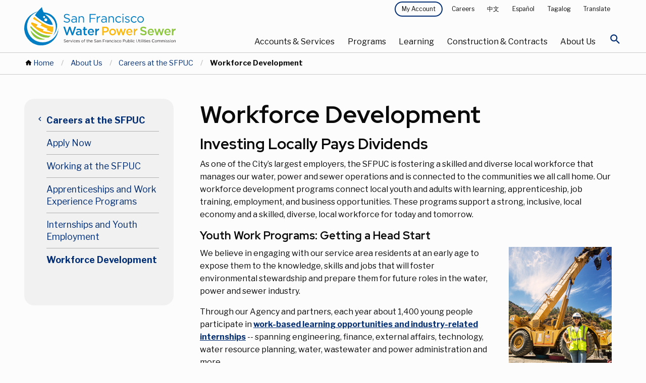

--- FILE ---
content_type: text/html; charset=UTF-8
request_url: https://www.sfpuc.gov/about-us/careers-sfpuc/workforce-development
body_size: 26365
content:
<!DOCTYPE html>

<html class="no-js" lang="en">

<head>
  
    <meta charset="utf-8" />
<script async src="https://www.googletagmanager.com/gtag/js?id=G-6BBPNPN215"></script>
<script>window.dataLayer = window.dataLayer || [];function gtag(){dataLayer.push(arguments)};gtag("js", new Date());gtag("set", "developer_id.dMDhkMT", true);gtag("config", "G-6BBPNPN215", {"groups":"default","page_placeholder":"PLACEHOLDER_page_location","allow_ad_personalization_signals":false});gtag("config", "UA-24373931-2", {"groups":"default","anonymize_ip":true,"page_placeholder":"PLACEHOLDER_page_path","allow_ad_personalization_signals":false});</script>
<meta name="description" content="Investing Locally Pays Dividends As one of the City’s largest employers, the SFPUC is fostering a skilled and diverse local workforce that manages our water, power and sewer operations and is connected to the communities we all call home. Our workforce development programs connect local youth and adults with learning, apprenticeship, job training, employment, and business opportunities. These programs support a strong, inclusive, local economy and a skilled, diverse, local workforce for today and tomorrow." />
<link rel="canonical" href="https://www.sfpuc.gov/about-us/careers-sfpuc/workforce-development" />
<link rel="image_src" href="https://sfpuc.org/sites/default/files/sfpuc_logo.jpg" />
<meta property="og:title" content="Workforce Development" />
<meta property="og:image" content="https://sfpuc.org/sites/default/files/sfpuc_logo.jpg" />
<meta name="twitter:card" content="summary_large_image" />
<meta name="twitter:title" content="Workforce Development" />
<meta name="twitter:site" content="@mySFPUC" />
<meta name="twitter:image" content="https://sfpuc.org/sites/default/files/sfpuc_logo.jpg" />
<meta name="Generator" content="Drupal 10 (https://www.drupal.org)" />
<meta name="MobileOptimized" content="width" />
<meta name="HandheldFriendly" content="true" />
<meta name="viewport" content="width=device-width, initial-scale=1.0" />
<meta http-equiv="ImageToolbar" content="false" />
<link rel="icon" href="/themes/custom/sfwater/img/favicon.ico" type="image/vnd.microsoft.icon" />

    <title>Workforce Development</title>
    <link rel="stylesheet" media="all" href="/core/themes/stable9/css/system/components/align.module.css?t8z8tb" />
<link rel="stylesheet" media="all" href="/core/themes/stable9/css/system/components/fieldgroup.module.css?t8z8tb" />
<link rel="stylesheet" media="all" href="/core/themes/stable9/css/system/components/container-inline.module.css?t8z8tb" />
<link rel="stylesheet" media="all" href="/core/themes/stable9/css/system/components/clearfix.module.css?t8z8tb" />
<link rel="stylesheet" media="all" href="/core/themes/stable9/css/system/components/details.module.css?t8z8tb" />
<link rel="stylesheet" media="all" href="/core/themes/stable9/css/system/components/hidden.module.css?t8z8tb" />
<link rel="stylesheet" media="all" href="/core/themes/stable9/css/system/components/item-list.module.css?t8z8tb" />
<link rel="stylesheet" media="all" href="/core/themes/stable9/css/system/components/js.module.css?t8z8tb" />
<link rel="stylesheet" media="all" href="/core/themes/stable9/css/system/components/nowrap.module.css?t8z8tb" />
<link rel="stylesheet" media="all" href="/core/themes/stable9/css/system/components/position-container.module.css?t8z8tb" />
<link rel="stylesheet" media="all" href="/core/themes/stable9/css/system/components/reset-appearance.module.css?t8z8tb" />
<link rel="stylesheet" media="all" href="/core/themes/stable9/css/system/components/resize.module.css?t8z8tb" />
<link rel="stylesheet" media="all" href="/core/themes/stable9/css/system/components/system-status-counter.css?t8z8tb" />
<link rel="stylesheet" media="all" href="/core/themes/stable9/css/system/components/system-status-report-counters.css?t8z8tb" />
<link rel="stylesheet" media="all" href="/core/themes/stable9/css/system/components/system-status-report-general-info.css?t8z8tb" />
<link rel="stylesheet" media="all" href="/core/themes/stable9/css/system/components/tablesort.module.css?t8z8tb" />
<link rel="stylesheet" media="all" href="/core/themes/stable9/css/views/views.module.css?t8z8tb" />
<link rel="stylesheet" media="all" href="/themes/custom/sfwater/css/sfwater.css?t8z8tb" />
<link rel="stylesheet" media="print" href="/themes/custom/sfwater/css/print.css?t8z8tb" />

    <script src="https://script.crazyegg.com/pages/scripts/0103/3115.js" async></script>

    <meta charset="utf-8" />
    <meta http-equiv="x-ua-compatible" content="ie=edge">
    <meta name="viewport" content="width=device-width, initial-scale=1.0" />
    <meta name="apple-mobile-web-app-capable" content="yes" />
    <link rel="mask-icon" href="/themes/custom/sfwater/img/safari-pinned-tab.svg" color="#007DC3">
    <link rel="icon" href="/themes/custom/sfwater/img/favicon-32.png" sizes="32x32">
    <link rel="icon" href="/themes/custom/sfwater/img/favicon-128.png" sizes="128x128">
    <link rel="icon" href="/themes/custom/sfwater/img/favicon-167.png" sizes="167x167">
    <link rel="icon" href="/themes/custom/sfwater/img/favicon-192.png" sizes="192x192">
    <link rel="icon" href="/themes/custom/sfwater/img/favicon-228.png" sizes="228x228">
    <!-- Android -->
    <link rel="shortcut icon" href="/themes/custom/sfwater/img/favicon-196.png" sizes="196x196">
    <!-- iOS -->
    <link rel="apple-touch-icon" href="/themes/custom/sfwater/img/favicon-152.png" sizes="152x152">
    <link rel="apple-touch-icon" href="/themes/custom/sfwater/img/favicon-180.png" sizes="180x180">
    <link href="https://fonts.googleapis.com/css?family=Libre+Franklin:400,400i,700,700i|Red+Hat+Display:400,700|Material+Icons+Round" rel="stylesheet">
    <link rel="stylesheet" href="https://cdnjs.cloudflare.com/ajax/libs/OwlCarousel2/2.3.4/assets/owl.carousel.min.css">
    <script type="text/javascript">
    window._monsido = window._monsido || {
        token: "duCHnk79Xl44gfbjjP-vtQ",
        statistics: {
            enabled: true,
            cookieLessTracking: true,
            documentTracking: {
                enabled: true,
                documentCls: "monsido_download",
                documentIgnoreCls: "monsido_ignore_download",
                documentExt: [".pdf",".doc",".docx",".xls",".xlsx"],
            },
        },
        heatmap: {
            enabled: true,
        },
        pageCorrect: {
            enabled: true,
        },
    };
</script>
<script type="text/javascript" async src="https://app-script.monsido.com/v2/monsido-script.js"></script>

<!-- AvalynxTable 0.0.4 -->
<link href="https://cdn.jsdelivr.net/npm/avalynx-table@0.0.4/dist/css/avalynx-table.min.css" rel="stylesheet">
<script src="https://cdn.jsdelivr.net/npm/avalynx-table@0.0.4/dist/js/avalynx-table.min.js"></script>

<script>
		document.addEventListener('DOMContentLoaded', () => {
			new AvalynxTable('.avalynx-table');
		});
</script>

<!-- Google tag (gtag.js) -->
<script async src="https://www.googletagmanager.com/gtag/js?id=AW-11267378060"></script>
<script>
  window.dataLayer = window.dataLayer || [];
  function gtag(){dataLayer.push(arguments);}
  gtag('js', new Date());

  gtag('config', 'AW-11267378060');
</script>
<!-- Google tag (gtag.js) -->

<script async src=https://www.googletagmanager.com/gtag/js?id=AW-608262286></script> <script> window.dataLayer = window.dataLayer || []; function gtag(){dataLayer.push(arguments);} gtag('js', new Date()); gtag('config', 'AW-608262286'); </script>

</head>

<body id="default"  class="lang-en section-about-us node-125 path-node node--type-page base">

  <!-- Global site tag (gtag.js) - Google Ads: AW-10949164237 -->
<script async src="https://www.googletagmanager.com/gtag/js?id=AW-10949164237"></script>
<script>
  window.dataLayer = window.dataLayer || [];
  function gtag(){dataLayer.push(arguments);}
  gtag('js', new Date());

  gtag('config', 'AW-10949164237');
</script>
<script>
  gtag('config', 'AW-10949164237/ir4_CJiB7tgDEM35--Qo', {
    'phone_conversion_number': '(415) 551-3000'
  });
</script>
<script>
  gtag('event', 'conversion', {'send_to': 'AW-10949164237/9C4VCKLluo0YEM35--Qo'});
</script>
  <nav aria-label="Navigation jump links">
      <a id="back-to-top-button" class="back-to-top-button"><p class="visually-hidden focusable">Back to top of page</p></a>
      <a href="#main-content" class="visually-hidden focusable skip-link">Skip to main content</a>
  </nav>
  <div class="alert off-canvas position-top" id="alerts" data-off-canvas data-transition="overlap" data-close-on-click="true">
    <div class="grid-container">
        <h2>Active Alerts</h2>
        <div class="views-element-container"><div class="js-view-dom-id-ce87c65cb63c2f9c6dd7ed73778b2d55a155df73b53582840f131d85dcfe5970">
  
  
  

  
  
  

  If you are experiencing a water, power, or sewer emergency or service problem call our 24-hour hotline at 3-1-1 or (415) 701-2311 from outside SF or log on at <a href="https://sf.gov/departments/311-customer-service-center">sf311.org</a>. Learn more or review <a href="https://www.sfpuc.org/service-alerts">active service alerts<a>.</a></a>
    

  
  

  
  
</div>
</div>

        <a href="javascript:void(0)" class="close-button" data-toggle="alerts" aria-expanded="false" aria-controls="alerts" aria-label="Close Alert Menu">
            <svg version="1.1" class="close-button__medium" xmlns="http://www.w3.org/2000/svg" x="0" y="0" viewBox="0 0 18 18" xml:space="preserve">
                <path d="M9 10.1l-7.7 7.7-1.1-1.1L7.9 9 .2 1.3 1.3.2 9 7.9 16.7.2l1.1 1.1L10.1 9l7.7 7.7-1.1 1.1L9 10.1z" fill="#000000"></path> 
            </svg>
        </a>
    </div>
    
  </div>
  <a href="#main-content" class="visually-hidden focusable skip-link">
    Skip to main content
  </a>

    <!-- H1 title -->
    <div class="off-canvas-content" data-off-canvas-content>
    <!-- BODY -->
    
          <div class="dialog-off-canvas-main-canvas" data-off-canvas-main-canvas>
    
<!-- Active alerts -->

<!-- mobile menu explore --> 


<!-- from zurb page-->
<div class="off-canvas-wrapper">
  <!-- header -->
<div class="menu-explore off-canvas position-right" id="mobile-menu" data-off-canvas data-transition="overlap" data-content-scroll="false">
    
  <div class="scroll">
      <div class="close-main">
          <button class="close-button" aria-label="Close mobile menu" type="button" data-close>
              <svg version="1.1" class="close-button__medium" xmlns="http://www.w3.org/2000/svg" x="0" y="0" viewBox="0 0 18 18" xml:space="preserve">
                  <path d="M9 10.1l-7.7 7.7-1.1-1.1L7.9 9 .2 1.3 1.3.2 9 7.9 16.7.2l1.1 1.1L10.1 9l7.7 7.7-1.1 1.1L9 10.1z" fill="#ffffff"/> 
              </svg>
          </button>
      </div>
                
       <div class="menu-id">
            <img class="white-logo" src="/themes/custom/sfwater/img/scm_logo_white.svg" alt="San Francisco Water Power Sewer. Services of the San Francisco Public Utilities Commission." />
        </div>

         
    
          <div>
    <nav role="navigation" aria-labelledby="block-mainnavigation-5-menu" id="block-mainnavigation-5" class="block-mainnavigation-5">
            
  <h2 class="block-title visually-hidden" id="block-mainnavigation-5-menu">Main navigation</h2>
  

        
<div class="primary-links">  
            <ul class="vertical menu accordion-menu" data-accordion-menu data-submenu-toggle="false" data-multi-open="false" aria-multiselectable="false">
          <li tabindex="-1">
        <a href="/home">Home</a>
                            <ul class="menu vertical nested">
                    <li tabindex="-1"><a href="/home/translation-disclaimer">Translation Disclaimer</a></li>
            </ul>
  
              </li>
          <li tabindex="-1">
        <a href="/accounts-services">Accounts &amp; Services</a>
                            <ul class="menu vertical nested">
                    <li tabindex="-1"><a href="/accounts-services">Accounts &amp; Services Overview</a></li>
                    <li tabindex="-1"><a href="/accounts-services/service-alerts">Service Alerts</a></li>
                    <li tabindex="-1"><a href="/accounts-services/bill-relief">Bill Relief</a></li>
                    <li tabindex="-1"><a href="/accounts-services/account-services">Account Services</a></li>
                    <li tabindex="-1"><a href="/accounts-services/water-power-sewer-rates">Water Power &amp; Sewer Rates</a></li>
                    <li tabindex="-1"><a href="/accounts-services/sign-up-for-savings">Sign Up For Savings</a></li>
                    <li tabindex="-1"><a href="/accounts-services/water-quality">Water Quality</a></li>
                    <li tabindex="-1"><a href="/accounts-services/about-your-bill">About Your Bill</a></li>
                    <li tabindex="-1"><a href="/accounts-services/service-installations">Service Installations</a></li>
            </ul>
  
              </li>
          <li tabindex="-1">
        <a href="/programs">Programs</a>
                            <ul class="menu vertical nested">
                    <li tabindex="-1"><a href="/programs">Programs Overview</a></li>
                    <li tabindex="-1"><a href="/programs/san-franciscos-urban-watersheds">San Francisco&#039;s Urban Watersheds</a></li>
                    <li tabindex="-1"><a href="/programs/water-supply">Water Supply</a></li>
                    <li tabindex="-1"><a href="/programs/clean-energy">Clean Energy</a></li>
                    <li tabindex="-1"><a href="/programs/water-innovations">Water Innovations</a></li>
                    <li tabindex="-1"><a href="/programs/ocean-and-beach-monitoring">Ocean and Beach Monitoring</a></li>
                    <li tabindex="-1"><a href="/programs/grants">Grants</a></li>
                    <li tabindex="-1"><a href="/programs/art">Art</a></li>
                    <li tabindex="-1"><a href="/programs/biosolids">Biosolids</a></li>
                    <li tabindex="-1"><a href="/programs/pretreatment-program">Pretreatment</a></li>
            </ul>
  
              </li>
          <li tabindex="-1">
        <a href="/learning">Learning</a>
                            <ul class="menu vertical nested">
                    <li tabindex="-1"><a href="/learning">Learning Overview</a></li>
                    <li tabindex="-1"><a href="/learning/conserve-water">Conserve Water</a></li>
                    <li tabindex="-1"><a href="/learning/how-you-can-help">How You Can Help</a></li>
                    <li tabindex="-1"><a href="/learning/come-visit">Come Visit</a></li>
                    <li tabindex="-1"><a href="/learning/for-educators">For Educators</a></li>
                    <li tabindex="-1"><a href="/learning/games-puzzles-virtual-backgrounds">Games Puzzles Virtual Backgrounds</a></li>
                    <li tabindex="-1"><a href="/learning/emergency-preparedness">Emergency Preparedness</a></li>
                    <li tabindex="-1"><a href="/learning/gardens-and-landscapes">Gardens and Landscapes</a></li>
                    <li tabindex="-1"><a href="/learning/water-pollution-prevention">Water Pollution Prevention</a></li>
            </ul>
  
              </li>
          <li tabindex="-1">
        <a href="/construction-contracts">Construction &amp; Contracts</a>
                            <ul class="menu vertical nested">
                    <li tabindex="-1"><a href="/construction-contracts">Construction &amp; Contracts Overview</a></li>
                    <li tabindex="-1"><a href="/construction-contracts/contract-opportunities-payments">Contract Opportunities and Payments</a></li>
                    <li tabindex="-1"><a href="/construction-contracts/contractor-assistance">Contractor Assistance</a></li>
                    <li tabindex="-1"><a href="/construction-contracts/new-developments">New Developments Utility Infrastructure</a></li>
                    <li tabindex="-1"><a href="/construction-contracts/lands-rights-of-way">Lands and Rights of Way</a></li>
                    <li tabindex="-1"><a href="/construction-contracts/construction-projects">Construction Projects</a></li>
                    <li tabindex="-1"><a href="/construction-contracts/construction-management">Construction Management</a></li>
                    <li tabindex="-1"><a href="/construction-contracts/sewer-upgrades-renewal-replacement-program">Sewer Upgrades in San Francisco</a></li>
                    <li tabindex="-1"><a href="/construction-contracts/sewer-system-improvement-program">Sewer System Improvement Program</a></li>
                    <li tabindex="-1"><a href="/construction-contracts/water-infrastructure-improvements">Water Infrastructure Improvements</a></li>
            </ul>
  
              </li>
          <li tabindex="-1">
        <a href="/about-us">About Us</a>
                            <ul class="menu vertical nested">
                    <li tabindex="-1"><a href="/about-us">About Us Overview</a></li>
                    <li tabindex="-1"><a href="/about-us/who-we-are">Who We Are</a></li>
                    <li tabindex="-1"><a href="/about-us/our-systems">Our Systems</a></li>
                    <li tabindex="-1"><a href="/about-us/boards-commissions-committees">Boards, Commissions and Committees</a></li>
                    <li tabindex="-1"><a href="/about-us/careers-sfpuc">Careers at the SFPUC</a></li>
                    <li tabindex="-1"><a href="/about-us/public-notices-and-public-meeting-notices">Public Notices and Public Meeting Notices</a></li>
                    <li tabindex="-1"><a href="/about-us/reports">Reports</a></li>
                    <li tabindex="-1"><a href="/about-us/news">News</a></li>
                    <li tabindex="-1"><a href="/about-us/policies-plans">Policies and Plans</a></li>
                    <li tabindex="-1"><a href="/about-us/contact-us">Contact Us</a></li>
            </ul>
  
              </li>
        </ul>
                
</div>
        
<div class="service-links">
    <ul class="vertical menu">
        <li>
            <!--<ul class="vertical menu accordion-menu" data-accordion-menu data-submenu-toggle="true" data-multi-open="false">-->
            <ul class="vertical menu accordion-menu" data-accordion-menu data-submenu-toggle="false" data-multi-open="false">
                <li>
                    <a href="javascript:void(0)">My Account</a>
                    <ul class="menu vertical nested">
                        <li class="is-active">Account Services</li>
                        <li><a href="https://myaccount.sfwater.org/">Water Services</a></li>
                        <li><a href="https://myaccount-power.sfwater.org/portal/">Power Services</a></li>
                    </ul>
                </li>
            </ul>
        </li>
        <li><a href="/accounts-services/report-problem"><span>Report a Problem</span></a></li>
        <li><a href="/about-us/careers-sfpuc"><span>Careers</span></a></li>
        <li>
            <ul class="vertical menu accordion-menu" data-accordion-menu data-submenu-toggle="false" data-multi-open="false">
              <li>
            <a href="javascript:void(0)" tabindex="0">Translate </a>
   
                <ul class="menu vertical nested">
                    <li><a href="/gtranslate/gtranslate.php?glang=es&gurl=/about-us/careers-sfpuc/workforce-development" title="Spanish">Español</a></li>
                     <li><a href="/gtranslate/gtranslate.php?glang=zh-TW&gurl=/about-us/careers-sfpuc/workforce-development" title="Traditional Chinese">中文</a></li>
                     <li><a href="/gtranslate/gtranslate.php?glang=tl&gurl=/about-us/careers-sfpuc/workforce-development" title="Filipino">Filipino</a></li>
                     <li><a href="/gtranslate/gtranslate.php?glang=vi&gurl=/about-us/careers-sfpuc/workforce-development" title="Vietnamese">Tiếng Việt</a></li>
                     <li><a href="/gtranslate/gtranslate.php?glang=ar&gurl=/about-us/careers-sfpuc/workforce-development" title="Arabic">عربي</a></li>
                     <li><a href="/gtranslate/gtranslate.php?glang=ru&gurl=/about-us/careers-sfpuc/workforce-development" title="Russian">Pусский</a></li>
                    <li><a href="/gtranslate/gtranslate.php?glang=en&gurl=/about-us/careers-sfpuc/workforce-development" title="English" id="engtran">English</a></li>
                </ul>
   
          </li>
          </ul>
        </li>
        <li><a class="launch-mobile-alerts" action="#0" data-toggle="alerts" tabindex="0"><span>Alerts</span></a></li>
    </ul>
</div>

           

 
  </nav>

  </div>

  </div>
</div>
<div data-sticky-container>
    <header id="page-header" class="page-header sticky" aria-expanded="false" aria-label="Site header" data-sticky data-options="marginTop: 0; stickyOn: small">

        <div class="primary-header">
            
            <div class="grid-container large">
                
                <div class="grid-x">
                    <div class="site-logo content">
                                                    <a href="/" aria-label="Link back to home page">
                                <img src="/themes/custom/sfwater/img/scm_logo.svg" alt="San Francisco Public Utilities Company Logo">
                            </a>
                                            </div>
                    <div class="navigation">
                        <div class="passive-navigation">
                                                              <div>
    <nav role="navigation" aria-labelledby="block-topmenu-menu" id="block-topmenu" class="block-topmenu">
            
  <h2 class="block-title visually-hidden" id="block-topmenu-menu">Top Menu</h2>
  

        
              <ul class="menu">
        <li>
      <a class="button primary dark tiny" href="javascript:void(0)" data-toggle="my-account-dropdown" tabindex="0">My Account </a>
      <div class="dropdown-pane" id="my-account-dropdown" data-dropdown data-close-on-click="true"> 
          <ul class="menu">
              <li><a href="https://myaccount.sfwater.org/">Water Services</a></li>
              <li><a href="https://myaccount-power.sfwater.org/portal/">Power Services</a></li>
          </ul>
      </div>

  </li>
          <li>
        <a href="/about-us/careers-sfpuc" data-drupal-link-system-path="node/122">Careers</a>
              </li>
        <li><a href="/zh-TW//about-us/careers-sfpuc/workforce-development" title="Traditional Chinese">中文</a></li>
    <li><a href="/es//about-us/careers-sfpuc/workforce-development" title="Spanish">Español</a></li>
    <li><a href="/tl//about-us/careers-sfpuc/workforce-development" title="Filipino">Tagalog</a></li>
    <li>
      <a href="javascript:void(0)" data-toggle="translate-dropdown" tabindex="0">Translate </a>
      <div class="dropdown-pane" id="translate-dropdown" data-dropdown data-close-on-click="true"> 
          <ul class="menu">
              <li><a href="/es//about-us/careers-sfpuc/workforce-development" title="Spanish">Español</a></li>
               <li><a href="/zh-TW//about-us/careers-sfpuc/workforce-development" title="Traditional Chinese">中文</a></li>
               <li><a href="/tl//about-us/careers-sfpuc/workforce-development" title="Filipino">Tagalog</a></li>
               <li><a href="/vi//about-us/careers-sfpuc/workforce-development" title="Vietnamese">Tiếng Việt</a></li>
               <li><a href="/ar//about-us/careers-sfpuc/workforce-development" title="Arabic">عربي</a></li>
               <li><a href="/ru//about-us/careers-sfpuc/workforce-development" title="Russian">Pусский</a></li>
               <li><a href="/sm//about-us/careers-sfpuc/workforce-development" title="Samoan">Samoa</a></li>
              <li><a href="/en//about-us/careers-sfpuc/workforce-development" title="English" id="engtran">English</a></li>
          </ul>
      </div>
  </li>
    </ul>
  


  </nav>

  </div>

                                                    </div>
                    
                        <div class="primary-menu">
                                                              <div>
      <div class="primary-menu">
<nav aria-label="Primary Navigation" id="block-mainnavigation-2" class="block-mainnavigation-2">
            
  <h2 class="block-title visually-hidden" id="block-mainnavigation-2-menu">Main navigation</h2>
  

        
<ul class="menu">
  <li>
      <a class="primary-nav-item" data-toggle="services-accounts" tabindex="0" href="javascript:void(0)">Accounts &amp; Services</a>
      <div class="menu-shield" id="services-accounts" data-toggler=".is-open" data-toggle="services-accounts">
          <div class="secondary-nav-box">
            <div class="grid-container large">
                <div class="grid-x">
                    <div class="cell large-4 show-for-large">
                        <img src="/themes/custom/sfwater/img/menu-accounts-services.jpg" alt="" role="presentation" />
                        <div class="copy">
                            <div class="category">Accounts &amp; Services</div>
                            <h3 class="mb-25">Providing outstanding customer service to you</h3>
                            <a class="primary button light" href="/accounts-services" tabindex="0" aria-label="Accounts &amp; Services Overview">Overview</a>
                        </div>
                    </div>
                    <div class="cell large-4">
                        <ul class="menu-list" id="accountsservicestabs" data-tabs data-multi-expand="false" data-allow-all-closed="true">
                          
                                                                                                                                                                                                                                                                                                                                                                                                                                                                                 <li>
                                        <a href="/accounts-services" data-drupal-link-system-path="node/2">Accounts &amp; Services Overview</a>
                                      </li>
                                                                                                                                                                                                                                                                                                <li>
                                        <a href="/accounts-services/service-alerts" data-drupal-link-system-path="node/2186">Service Alerts</a>
                                      </li>
                                                                                                                                                                                                                                                                                              <li class="tabs-title">
                                       <a href="#billrelief" tabindex="0">Bill Relief 
                                          <em class="material-icons-round" aria-hidden="true">keyboard_arrow_right</em>
                                      </a>
                                    </li> 
                                                                                                                                                                                                                                                                                              <li class="tabs-title">
                                       <a href="#accountservices" tabindex="0">Account Services 
                                          <em class="material-icons-round" aria-hidden="true">keyboard_arrow_right</em>
                                      </a>
                                    </li> 
                                                                                                                                                                                                                                                                                              <li class="tabs-title">
                                       <a href="#waterpowersewerrates" tabindex="0">Water Power &amp; Sewer Rates 
                                          <em class="material-icons-round" aria-hidden="true">keyboard_arrow_right</em>
                                      </a>
                                    </li> 
                                                                                                                                                                                                                                                                                              <li class="tabs-title">
                                       <a href="#signupforsavings" tabindex="0">Sign Up For Savings 
                                          <em class="material-icons-round" aria-hidden="true">keyboard_arrow_right</em>
                                      </a>
                                    </li> 
                                                                                                                                                                                                                                                                                              <li class="tabs-title">
                                       <a href="#waterquality" tabindex="0">Water Quality 
                                          <em class="material-icons-round" aria-hidden="true">keyboard_arrow_right</em>
                                      </a>
                                    </li> 
                                                                                                                                                                                                                                                                                              <li class="tabs-title">
                                       <a href="#aboutyourbill" tabindex="0">About Your Bill 
                                          <em class="material-icons-round" aria-hidden="true">keyboard_arrow_right</em>
                                      </a>
                                    </li> 
                                                                                                                                                                                                                                                                                              <li class="tabs-title">
                                       <a href="#serviceinstallations" tabindex="0">Service Installations 
                                          <em class="material-icons-round" aria-hidden="true">keyboard_arrow_right</em>
                                      </a>
                                    </li> 
                                                                                                                                                                                                                                                                                                                                                                                            
                        </ul>

                    </div>
                    <div class="cell xlarge-4 large-8">
                        <div class="tabs-content" style="padding: 0" data-tabs-content="accountsservicestabs">
                                                        <div class="tabs-panel" id="accountsservicesoverview">
                                  <ul class="menu vertical">
                                     <li><a href="/accounts-services" data-drupal-link-system-path="node/2">Accounts &amp; Services Overview Overview</a></li>
                                                                            
                                  </ul>
                              </div>
                                                          <div class="tabs-panel" id="servicealerts">
                                  <ul class="menu vertical">
                                     <li><a href="/accounts-services/service-alerts" data-drupal-link-system-path="node/2186">Service Alerts Overview</a></li>
                                                                            
                                  </ul>
                              </div>
                                                          <div class="tabs-panel" id="billrelief">
                                  <ul class="menu vertical">
                                     <li><a href="/accounts-services/bill-relief" data-drupal-link-system-path="node/373">Bill Relief Overview</a></li>
                                                                                                                    <li>
                                          <a href="/accounts-services/bill-relief/customer-assistance-program-waterwastewater" data-drupal-link-system-path="node/1501">Customer Assistance Program - Water/Wastewater</a>
                                        </li>
                                                                              <li>
                                          <a href="/accounts-services/bill-relief/customer-assistance-program-hetch-hetchy-power" data-drupal-link-system-path="node/1504">Customer Assistance Program - Hetch Hetchy Power</a>
                                        </li>
                                                                              <li>
                                          <a href="https://www.cleanpowersf.org/loweryourbill">CleanPowerSF - PG&amp;E Bill Relief</a>
                                        </li>
                                                                              <li>
                                          <a href="/accounts-services/bill-relief/hetch-hetchy-power-medical-necessity-assistance-program" title="Medical Necessity Assistance Program" data-drupal-link-system-path="node/793">Hetch Hetchy Power Medical Necessity Assistance Program</a>
                                        </li>
                                                                              <li>
                                          <a href="/accounts-services/bill-relief/extenuating-circumstances-water-shut-lien-prevention-program" data-drupal-link-system-path="node/2694">Extenuating Circumstances for Water Shut-Offs/Liens Prevention Program</a>
                                        </li>
                                                                              <li>
                                          <a href="/accounts-services/bill-relief/leak-allowance" data-drupal-link-system-path="node/2676">Leak Allowance</a>
                                        </li>
                                                                              <li>
                                          <a href="/accounts-services/bill-relief/resources-customers-overdue-bills" data-drupal-link-system-path="node/2339">Resources for Customers with Debt</a>
                                        </li>
                                      
                                  </ul>
                              </div>
                                                          <div class="tabs-panel" id="accountservices">
                                  <ul class="menu vertical">
                                     <li><a href="/accounts-services/account-services" data-drupal-link-system-path="node/173">Account Services Overview</a></li>
                                                                                                                    <li>
                                          <a href="/accounts-services/account-services/start-or-stop-service" data-drupal-link-system-path="node/8">Start or Stop Service</a>
                                        </li>
                                                                              <li>
                                          <a href="/accounts-services/account-services/payment-method-options" data-drupal-link-system-path="node/9">Payment Method Options</a>
                                        </li>
                                                                              <li>
                                          <a href="/accounts-services/account-services/power-account-services" data-drupal-link-system-path="node/10">Power Account Services</a>
                                        </li>
                                                                              <li>
                                          <a href="/accounts-services/account-services/payment-plan" data-drupal-link-system-path="node/2537">Payment Plan</a>
                                        </li>
                                                                              <li>
                                          <a href="/accounts-services/account-services/water-service-shut-offs-and-liens" data-drupal-link-system-path="node/2675">Water Service Shutoffs and Liens</a>
                                        </li>
                                      
                                  </ul>
                              </div>
                                                          <div class="tabs-panel" id="waterpowersewerrates">
                                  <ul class="menu vertical">
                                     <li><a href="/accounts-services/water-power-sewer-rates" data-drupal-link-system-path="node/1975">Water Power &amp; Sewer Rates Overview</a></li>
                                                                                                                    <li>
                                          <a href="/accounts-services/water-power-sewer-rates/rates" data-drupal-link-system-path="node/26">Rates Schedules and Fees</a>
                                        </li>
                                                                              <li>
                                          <a href="/accounts-services/water-power-sewer-rates/save-money-on-your-utility-bill" data-drupal-link-system-path="node/1970">Save Money on Your Bill</a>
                                        </li>
                                                                              <li>
                                          <a href="/accounts-services/water-power-sewer-rates/stormwater-component-and-credits" data-drupal-link-system-path="node/1984">Stormwater Component and Credits</a>
                                        </li>
                                                                              <li>
                                          <a href="/accounts-services/water-power-sewer-rates/rules-and-regulations-governing-water-and-electric" data-drupal-link-system-path="node/1976">Rules and Regulations Governing Water and Electric Services</a>
                                        </li>
                                                                              <li>
                                          <a href="/accounts-services/water-power-sewer-rates/power-rates" data-drupal-link-system-path="node/2332">Power Rates</a>
                                        </li>
                                      
                                  </ul>
                              </div>
                                                          <div class="tabs-panel" id="signupforsavings">
                                  <ul class="menu vertical">
                                     <li><a href="/accounts-services/sign-up-for-savings" data-drupal-link-system-path="node/13">Sign Up For Savings Overview</a></li>
                                                                                                                    <li>
                                          <a href="/accounts-services/sign-up-for-savings/uhet-rebate" data-drupal-link-system-path="node/2845">Ultra-High Efficiency Toilet Rebate Program</a>
                                        </li>
                                                                              <li>
                                          <a href="/accounts-services/sign-up-for-savings/irrigation-controller-rebate" data-drupal-link-system-path="node/2727">Irrigation Controller Rebate</a>
                                        </li>
                                                                              <li>
                                          <a href="/accounts-services/water-power-sewer-rates/stormwater-component-and-credits" data-drupal-link-system-path="node/1984">Stormwater Credit</a>
                                        </li>
                                                                              <li>
                                          <a href="/accounts-services/sign-up-for-savings/hot-water-recirculation-pump-rebate" data-drupal-link-system-path="node/1643">Hot Water Recirculation Pump Rebate</a>
                                        </li>
                                                                              <li>
                                          <a href="/accounts-services/sign-up-for-savings/residential-washer-rebate" data-drupal-link-system-path="node/15">Residential Washer Rebate</a>
                                        </li>
                                                                              <li>
                                          <a href="/accounts-services/sign-up-for-savings/commercial-washer-rebate" data-drupal-link-system-path="node/16">Commercial Washer Rebate</a>
                                        </li>
                                                                              <li>
                                          <a href="/accounts-services/sign-up-for-savings/commercial-equipment-rebate" data-drupal-link-system-path="node/542">Commercial Equipment Rebate</a>
                                        </li>
                                                                              <li>
                                          <a href="/accounts-services/sign-up-for-savings/gosolarsf" data-drupal-link-system-path="node/17">GoSolarSF</a>
                                        </li>
                                                                              <li>
                                          <a href="/learning/conserve-water/graywater-laundry-landscape-rebate" data-drupal-link-system-path="node/240">Graywater</a>
                                        </li>
                                                                              <li>
                                          <a href="/learning/how-you-can-help/rain-barrel-and-cistern-rebate" data-drupal-link-system-path="node/49">Rainwater Harvesting</a>
                                        </li>
                                                                              <li>
                                          <a href="/learning/emergency-preparedness/sewer-laterals" data-drupal-link-system-path="node/67">Sewer Laterals &amp; Insurance</a>
                                        </li>
                                      
                                  </ul>
                              </div>
                                                          <div class="tabs-panel" id="waterquality">
                                  <ul class="menu vertical">
                                     <li><a href="/accounts-services/water-quality" data-drupal-link-system-path="node/412">Water Quality Overview</a></li>
                                                                                                                    <li>
                                          <a href="/accounts-services/water-quality/dirty-or-discolored-water" data-drupal-link-system-path="node/425">Dirty or Discolored Water</a>
                                        </li>
                                                                              <li>
                                          <a href="/accounts-services/water-quality/flushing-guidance" data-drupal-link-system-path="node/416">Flushing Guidance</a>
                                        </li>
                                                                              <li>
                                          <a href="/accounts-services/water-quality/annual-triennial-water-quality-reports" data-drupal-link-system-path="node/426">Annual Water Quality Reports</a>
                                        </li>
                                                                              <li>
                                          <a href="/accounts-services/water-quality/lead-drinking-water" data-drupal-link-system-path="node/413">Lead in Drinking Water</a>
                                        </li>
                                                                              <li>
                                          <a href="/construction-contracts/new-developments/cross-connection-control" data-drupal-link-system-path="node/293">Cross-Connection Control Guidelines</a>
                                        </li>
                                                                              <li>
                                          <a href="/accounts-services/water-quality/understanding-your-tap-water" data-drupal-link-system-path="node/529">Understanding Your Tap Water</a>
                                        </li>
                                      
                                  </ul>
                              </div>
                                                          <div class="tabs-panel" id="aboutyourbill">
                                  <ul class="menu vertical">
                                     <li><a href="/accounts-services/about-your-bill" data-drupal-link-system-path="node/12">About Your Bill Overview</a></li>
                                                                                                                    <li>
                                          <a href="/accounts-services/about-your-bill/about-your-water-meter" data-drupal-link-system-path="node/256">About Your Water Meter</a>
                                        </li>
                                                                              <li>
                                          <a href="/accounts-services/about-your-bill/reading-your-water-bill-your-account-information" data-drupal-link-system-path="node/257">Reading Your Bill</a>
                                        </li>
                                                                              <li>
                                          <a href="/accounts-services/about-your-bill/water-and-sewer-bill-calculator" data-drupal-link-system-path="node/1572">Water and Sewer Bill Calculator</a>
                                        </li>
                                      
                                  </ul>
                              </div>
                                                          <div class="tabs-panel" id="serviceinstallations">
                                  <ul class="menu vertical">
                                     <li><a href="/accounts-services/service-installations" data-drupal-link-system-path="node/367">Service Installations Overview</a></li>
                                                                                                                    <li>
                                          <a href="/accounts-services/service-installations/water-service-installation" data-drupal-link-system-path="node/363">Water Service Installation</a>
                                        </li>
                                                                              <li>
                                          <a href="/programs/clean-energy/hetch-hetchy-power" title="Hetch Hetchy Power Service installation" data-drupal-link-system-path="node/39">Power Service Installation</a>
                                        </li>
                                                                              <li>
                                          <a href="/accounts-services/service-installations/hydrant-meters" data-drupal-link-system-path="node/25">Hydrant Meters</a>
                                        </li>
                                                                              <li>
                                          <a href="/accounts-services/service-installations/capacity-charges" data-drupal-link-system-path="node/24">Capacity Charges</a>
                                        </li>
                                                                              <li>
                                          <a href="/accounts-services/service-installations/composting-toilets" data-drupal-link-system-path="node/36">Composting Toilets</a>
                                        </li>
                                      
                                  </ul>
                              </div>
                                                      
                        </div>
                        
                    </div>
                </div>
            </div>
        </div>
      </div>
  </li>
  <li>
      <a class="primary-nav-item" data-toggle="programs" tabindex="0" href="javascript:void(0)">Programs</a>
      <div class="menu-shield" id="programs" data-toggler=".is-open" data-toggle="programs">
          <div class="secondary-nav-box">
              <div class="grid-container large">
                  <div class="grid-x">
                      <div class="cell large-4 show-for-large">
                          <img src="/themes/custom/sfwater/img/menu-programs.jpg"  alt="" role="presentation" />
                          <div class="copy">
                              <div class="category">Programs</div>
                              <h3 class="mt-10">Seismic reliability. Delivery reliability. Water quality reliability.</h3>
                               <a class="primary button light" href="/programs" tabindex="0" aria-label="Programs Overview">Overview</a>
                          </div>
                      </div>
                      <div class="cell large-4">
                          <ul class="menu-list" id="programstabs" data-tabs data-multi-expand="false" data-allow-all-closed="true">
                                                                                                                                                                                                                                                                                                                                                                                                                                                                                                                                                <li>
                                        <a href="/programs" data-drupal-link-system-path="node/3">Programs Overview</a>
                                      </li>
                                                                                                                                                                                                                                                                                              <li class="tabs-title">
                                      <a href="#sanfranciscosurbanwatersheds" aria-label="" tabindex="0">San Francisco&#039;s Urban Watersheds 
                                          <i class="material-icons-round">keyboard_arrow_right</i>
                                      </a>
                                    </li> 
                                                                                                                                                                                                                                                                                              <li class="tabs-title">
                                      <a href="#watersupply" aria-label="" tabindex="0">Water Supply 
                                          <i class="material-icons-round">keyboard_arrow_right</i>
                                      </a>
                                    </li> 
                                                                                                                                                                                                                                                                                              <li class="tabs-title">
                                      <a href="#cleanenergy" aria-label="" tabindex="0">Clean Energy 
                                          <i class="material-icons-round">keyboard_arrow_right</i>
                                      </a>
                                    </li> 
                                                                                                                                                                                                                                                                                                <li>
                                        <a href="/programs/water-innovations" data-drupal-link-system-path="node/35">Water Innovations</a>
                                      </li>
                                                                                                                                                                                                                                                                                                <li>
                                        <a href="/programs/ocean-and-beach-monitoring" data-drupal-link-system-path="node/40">Ocean and Beach Monitoring</a>
                                      </li>
                                                                                                                                                                                                                                                                                              <li class="tabs-title">
                                      <a href="#grants" aria-label="" tabindex="0">Grants 
                                          <i class="material-icons-round">keyboard_arrow_right</i>
                                      </a>
                                    </li> 
                                                                                                                                                                                                                                                                                                <li>
                                        <a href="/programs/art" data-drupal-link-system-path="node/541">Art</a>
                                      </li>
                                                                                                                                                                                                                                                                                                <li>
                                        <a href="/programs/biosolids" data-drupal-link-system-path="node/206">Biosolids</a>
                                      </li>
                                                                                                                                                                                                                                                                                              <li class="tabs-title">
                                      <a href="#pretreatment" aria-label="" tabindex="0">Pretreatment 
                                          <i class="material-icons-round">keyboard_arrow_right</i>
                                      </a>
                                    </li> 
                                                                                                                                                                                                                                                                                                                                                        </ul>

                      </div>
                      <div class="cell xlarge-4 large-8">
                          <div class="tabs-content" data-tabs-content="programstabs">
                                                            <div class="tabs-panel" id="programsoverview">
                                  <ul class="menu vertical">
                                                                        <li><a href="/programs" data-drupal-link-system-path="node/3">Programs Overview Overview</a></li>
                                                                            
                                  </ul>
                              </div>
                                                          <div class="tabs-panel" id="sanfranciscosurbanwatersheds">
                                  <ul class="menu vertical">
                                                                        <li><a href="/programs/san-franciscos-urban-watersheds" data-drupal-link-system-path="node/42">San Francisco&#039;s Urban Watersheds Overview</a></li>
                                                                                                                    <li>
                                          <a href="/programs/san-franciscos-urban-watersheds/discover-your-watershed" data-drupal-link-system-path="node/221">Discover Your Watershed</a>
                                        </li>
                                                                              <li>
                                          <a href="/programs/san-franciscos-urban-watersheds/what-green-infrastructure" data-drupal-link-system-path="node/43">What Is Green Infrastructure</a>
                                        </li>
                                                                              <li>
                                          <a href="/programs/san-franciscos-urban-watersheds/stormwater-schoolyards" data-drupal-link-system-path="node/521">Stormwater Schoolyards</a>
                                        </li>
                                      
                                  </ul>
                              </div>
                                                          <div class="tabs-panel" id="watersupply">
                                  <ul class="menu vertical">
                                                                        <li><a href="/programs/water-supply" data-drupal-link-system-path="node/224">Water Supply Overview</a></li>
                                                                                                                    <li>
                                          <a href="/learning/conserve-water" data-drupal-link-system-path="node/45">Conservation</a>
                                        </li>
                                                                              <li>
                                          <a href="/programs/water-supply/groundwater" data-drupal-link-system-path="node/34">Groundwater</a>
                                        </li>
                                                                              <li>
                                          <a href="/programs/water-supply/purified-water" data-drupal-link-system-path="node/2766">Purified Water</a>
                                        </li>
                                                                              <li>
                                          <a href="/programs/water-supply/recycled-water" data-drupal-link-system-path="node/33">Recycled Water</a>
                                        </li>
                                                                              <li>
                                          <a href="/programs/water-supply/onsite-water-reuse" data-drupal-link-system-path="node/764">Onsite Water Reuse</a>
                                        </li>
                                      
                                  </ul>
                              </div>
                                                          <div class="tabs-panel" id="cleanenergy">
                                  <ul class="menu vertical">
                                                                        <li><a href="/programs/clean-energy" data-drupal-link-system-path="node/547">Clean Energy Overview</a></li>
                                                                                                                    <li>
                                          <a href="/programs/clean-energy/hetch-hetchy-power" data-drupal-link-system-path="node/39">Hetch Hetchy Power</a>
                                        </li>
                                                                              <li>
                                          <a href="/programs/clean-energy/cleanpowersf" data-drupal-link-system-path="node/503">CleanPowerSF</a>
                                        </li>
                                                                              <li>
                                          <a href="/programs/clean-energy/electrify-my-ride" data-drupal-link-system-path="node/2266">Electrify My Ride</a>
                                        </li>
                                                                              <li>
                                          <a href="/programs/clean-energy/we-give-100" data-drupal-link-system-path="node/1610">Upgrade to 100% Renewable Electricity</a>
                                        </li>
                                                                              <li>
                                          <a href="/programs/clean-energy/all-electric-multifamily-program" data-drupal-link-system-path="node/2963">All-Electric Multifamily Program</a>
                                        </li>
                                                                              <li>
                                          <a href="/programs/clean-energy/ev-charge-sf" data-drupal-link-system-path="node/1874">EV Charge SF</a>
                                        </li>
                                                                              <li>
                                          <a href="/programs/clean-energy/expanding-public-power" data-drupal-link-system-path="node/1780">Expanding Public Power</a>
                                        </li>
                                      
                                  </ul>
                              </div>
                                                          <div class="tabs-panel" id="waterinnovations">
                                  <ul class="menu vertical">
                                                                        <li><a href="/programs/water-innovations" data-drupal-link-system-path="node/35">Water Innovations Overview</a></li>
                                                                            
                                  </ul>
                              </div>
                                                          <div class="tabs-panel" id="oceanandbeachmonitoring">
                                  <ul class="menu vertical">
                                                                        <li><a href="/programs/ocean-and-beach-monitoring" data-drupal-link-system-path="node/40">Ocean and Beach Monitoring Overview</a></li>
                                                                            
                                  </ul>
                              </div>
                                                          <div class="tabs-panel" id="grants">
                                  <ul class="menu vertical">
                                                                        <li><a href="/programs/grants" data-drupal-link-system-path="node/1933">Grants Overview</a></li>
                                                                                                                    <li>
                                          <a href="/programs/grants/green-infrastructure-grant" data-drupal-link-system-path="node/2004">Green Infrastructure Grant</a>
                                        </li>
                                                                              <li>
                                          <a href="/programs/grants/green-infrastructure-grants-homes" data-drupal-link-system-path="node/2012">Green Infrastructure Grants for Homes</a>
                                        </li>
                                                                              <li>
                                          <a href="/programs/grants/floodwater-management-grant-program" data-drupal-link-system-path="node/1887">Floodwater Management Grant Program</a>
                                        </li>
                                                                              <li>
                                          <a href="/programs/grants/large-landscape-grant" data-drupal-link-system-path="node/1889">Large Landscape Grant</a>
                                        </li>
                                                                              <li>
                                          <a href="/programs/grants/community-garden-irrigation-meter-grant" data-drupal-link-system-path="node/1890">Community Garden Irrigation Meter Grant</a>
                                        </li>
                                                                              <li>
                                          <a href="/programs/grants/urban-watershed-stewardship-grant" data-drupal-link-system-path="node/1891">Urban Watershed Stewardship Grant</a>
                                        </li>
                                                                              <li>
                                          <a href="/programs/grants/onsite-water-reuse-grant" data-drupal-link-system-path="node/1892">Onsite Water Reuse Grant</a>
                                        </li>
                                      
                                  </ul>
                              </div>
                                                          <div class="tabs-panel" id="art">
                                  <ul class="menu vertical">
                                                                        <li><a href="/programs/art" data-drupal-link-system-path="node/541">Art Overview</a></li>
                                                                            
                                  </ul>
                              </div>
                                                          <div class="tabs-panel" id="biosolids">
                                  <ul class="menu vertical">
                                                                        <li><a href="/programs/biosolids" data-drupal-link-system-path="node/206">Biosolids Overview</a></li>
                                                                            
                                  </ul>
                              </div>
                                                          <div class="tabs-panel" id="pretreatment">
                                  <ul class="menu vertical">
                                                                        <li><a href="/programs/pretreatment-program" data-drupal-link-system-path="node/85">Pretreatment Overview</a></li>
                                                                                                                    <li>
                                          <a href="/programs/pretreatment-program/wastewater-discharge-permits" data-drupal-link-system-path="node/88">Wastewater Discharge Permits</a>
                                        </li>
                                                                              <li>
                                          <a href="/programs/pretreatment-program/construction-site-runoff" data-drupal-link-system-path="node/87">Construction Site Runoff</a>
                                        </li>
                                                                              <li>
                                          <a href="/programs/pretreatment-program/fats-oils-grease-fog-control" data-drupal-link-system-path="node/86">Fats, Oils &amp; Grease (FOG) Control</a>
                                        </li>
                                                                              <li>
                                          <a href="/programs/pretreatment-program/dental-mercury" data-drupal-link-system-path="node/280">Dental Mercury</a>
                                        </li>
                                      
                                  </ul>
                              </div>
                                                      </div>
                      </div>
                      
                  </div>
              </div>
          </div>
      </div>
  </li>
  <li>
      <a class="primary-nav-item" data-toggle="learning" tabindex="0" href="javascript:void(0)">Learning</a>
      <div class="menu-shield" id="learning" data-toggler=".is-open" data-toggle="learning">
          <div class="secondary-nav-box">
            <div class="grid-container large">
                <div class="grid-x">
                    <div class="cell large-4 show-for-large">
                        <img src="/themes/custom/sfwater/img/menu-learning.jpg" alt="" role="presentation" />
                        <div class="copy">
                            <div class="category">Learning</div>
                            <h3 class="mt-10">Get Involved in your Community.</h3>
                             <a class="primary button light" href="/learning" tabindex="0" aria-label="Learning Overview">Overview</a>
                        </div>
                    </div>
                    <div class="cell large-4">
                        <ul class="menu-list" id="learningtabs" data-tabs data-multi-expand="false" data-allow-all-closed="true">
                                                                                                                                                                                                                                                                                                                                                                                                                                                                                                                                                                          <li>
                                      <a href="/learning" data-drupal-link-system-path="node/4">Learning Overview</a>
                                    </li>
                                                                                                                                                                                                                                                                              <li class="tabs-title">
                                    <a href="#conservewater" aria-label="" tabindex="0">Conserve Water 
                                        <i class="material-icons-round">keyboard_arrow_right</i>
                                    </a>
                                  </li> 
                                                                                                                                                                                                                                                                              <li class="tabs-title">
                                    <a href="#howyoucanhelp" aria-label="" tabindex="0">How You Can Help 
                                        <i class="material-icons-round">keyboard_arrow_right</i>
                                    </a>
                                  </li> 
                                                                                                                                                                                                                                                                              <li class="tabs-title">
                                    <a href="#comevisit" aria-label="" tabindex="0">Come Visit 
                                        <i class="material-icons-round">keyboard_arrow_right</i>
                                    </a>
                                  </li> 
                                                                                                                                                                                                                                                                              <li class="tabs-title">
                                    <a href="#foreducators" aria-label="" tabindex="0">For Educators 
                                        <i class="material-icons-round">keyboard_arrow_right</i>
                                    </a>
                                  </li> 
                                                                                                                                                                                                                                                                              <li class="tabs-title">
                                    <a href="#gamespuzzlesvirtualbackgrounds" aria-label="" tabindex="0">Games Puzzles Virtual Backgrounds 
                                        <i class="material-icons-round">keyboard_arrow_right</i>
                                    </a>
                                  </li> 
                                                                                                                                                                                                                                                                              <li class="tabs-title">
                                    <a href="#emergencypreparedness" aria-label="" tabindex="0">Emergency Preparedness 
                                        <i class="material-icons-round">keyboard_arrow_right</i>
                                    </a>
                                  </li> 
                                                                                                                                                                                                                                                                              <li class="tabs-title">
                                    <a href="#gardensandlandscapes" aria-label="" tabindex="0">Gardens and Landscapes 
                                        <i class="material-icons-round">keyboard_arrow_right</i>
                                    </a>
                                  </li> 
                                                                                                                                                                                                                                                                              <li class="tabs-title">
                                    <a href="#waterpollutionprevention" aria-label="" tabindex="0">Water Pollution Prevention 
                                        <i class="material-icons-round">keyboard_arrow_right</i>
                                    </a>
                                  </li> 
                                                                                                                                                                                                                                                
                        </ul>
                    </div>
                    <div class="cell xlarge-4 large-8">
                        <div class="tabs-content" data-tabs-content="learningtabs">
                                                        <div class="tabs-panel" id="learningoverview">
                               <ul class="menu vertical">
                                  <li><a href="/learning" data-drupal-link-system-path="node/4">Learning Overview Overview</a></li>
                                                                                                      </ul>
                            </div>
                                                      <div class="tabs-panel" id="conservewater">
                               <ul class="menu vertical">
                                  <li><a href="/learning/conserve-water" data-drupal-link-system-path="node/45">Conserve Water Overview</a></li>
                                                                                                            <li>
                                        <a href="/learning/conserve-water/save-bay-area" data-drupal-link-system-path="node/1719">Save Up, Bay Area</a>
                                      </li>
                                                                        <li>
                                        <a href="/learning/conserve-water/free-water-wise-evaluations-and-devices" data-drupal-link-system-path="node/238">Free Water-Wise Evaluations and Devices</a>
                                      </li>
                                                                        <li>
                                        <a href="/accounts-services/sign-up-for-savings" data-drupal-link-system-path="node/13">Sign Up for Savings</a>
                                      </li>
                                                                        <li>
                                        <a href="/learning/conserve-water/leak-alerts-find-and-fix-leaks" data-drupal-link-system-path="node/239">Leak Alerts: Find and Fix Leaks</a>
                                      </li>
                                                                        <li>
                                        <a href="/learning/conserve-water/graywater-laundry-landscape-rebate" data-drupal-link-system-path="node/240">Graywater Laundry to Landscape Rebate</a>
                                      </li>
                                                                        <li>
                                        <a href="/learning/conserve-water/tips-requirements-publications" data-drupal-link-system-path="node/291">Water-Saving Tips, Requirements and Publications</a>
                                      </li>
                                                                  </ul>
                            </div>
                                                      <div class="tabs-panel" id="howyoucanhelp">
                               <ul class="menu vertical">
                                  <li><a href="/learning/how-you-can-help" data-drupal-link-system-path="node/232">How You Can Help Overview</a></li>
                                                                                                            <li>
                                        <a href="/learning/how-you-can-help/free-drinktap-drinking-water-and-restroom-map" data-drupal-link-system-path="node/46">Free DrinkTap Drinking Water Map</a>
                                      </li>
                                                                        <li>
                                        <a href="/learning/how-you-can-help/adopt-drain-sf" data-drupal-link-system-path="node/47">Adopt a Drain SF</a>
                                      </li>
                                                                        <li>
                                        <a href="/learning/how-you-can-help/rain-guardians" data-drupal-link-system-path="node/48">Rain Guardians</a>
                                      </li>
                                                                        <li>
                                        <a href="/learning/how-you-can-help/rain-barrel-and-cistern-rebate" data-drupal-link-system-path="node/49">Rain Barrel and Cistern Rebate</a>
                                      </li>
                                                                        <li>
                                        <a href="/learning/how-you-can-help/prevent-water-waste" data-drupal-link-system-path="node/241">Prevent Water Waste</a>
                                      </li>
                                                                        <li>
                                        <a href="/learning/how-you-can-help/gifts-and-donations" data-drupal-link-system-path="node/719">Gifts and Donations</a>
                                      </li>
                                                                  </ul>
                            </div>
                                                      <div class="tabs-panel" id="comevisit">
                               <ul class="menu vertical">
                                  <li><a href="/learning/come-visit" data-drupal-link-system-path="node/51">Come Visit Overview</a></li>
                                                                                                            <li>
                                        <a href="/learning/come-visit/hetch-hetchy" data-drupal-link-system-path="node/53">Hetch Hetchy</a>
                                      </li>
                                                                        <li>
                                        <a href="/learning/come-visit/fifield-cahill-ridge-trail" data-drupal-link-system-path="node/52">Fifield-Cahill Ridge Trail</a>
                                      </li>
                                                                        <li>
                                        <a href="/learning/come-visit/pulgas-water-temple" data-drupal-link-system-path="node/54">Pulgas Water Temple</a>
                                      </li>
                                                                        <li>
                                        <a href="/learning/come-visit/montara-mountain-north-peak-trail" data-drupal-link-system-path="node/2862">Montara Mountain North Peak Trail</a>
                                      </li>
                                                                        <li>
                                        <a href="/learning/come-visit/sunol-water-temple" data-drupal-link-system-path="node/56">Sunol Water Temple</a>
                                      </li>
                                                                        <li>
                                        <a href="/learning/come-visit/lake-merced" data-drupal-link-system-path="node/222">Lake Merced</a>
                                      </li>
                                                                        <li>
                                        <a href="/learning/come-visit/wastewater-treatment-plant-tours" data-drupal-link-system-path="node/55">Wastewater Treatment Plant Tours</a>
                                      </li>
                                                                        <li>
                                        <a href="/learning/come-visit/525-golden-gate-avenue" data-drupal-link-system-path="node/57">525 Golden Gate Avenue</a>
                                      </li>
                                                                        <li>
                                        <a href="/learning/come-visit/alameda-creek-watershed-center" data-drupal-link-system-path="node/58">Alameda Creek Watershed Center</a>
                                      </li>
                                                                        <li>
                                        <a href="/learning/come-visit/southeast-community-center" data-drupal-link-system-path="node/243">Southeast Community Center</a>
                                      </li>
                                                                        <li>
                                        <a href="/learning/come-visit/hummingbird-farm" data-drupal-link-system-path="node/60">Hummingbird Farm</a>
                                      </li>
                                                                        <li>
                                        <a href="/learning/come-visit/college-hill-learning-garden" data-drupal-link-system-path="node/61">College Hill Learning Garden</a>
                                      </li>
                                                                  </ul>
                            </div>
                                                      <div class="tabs-panel" id="foreducators">
                               <ul class="menu vertical">
                                  <li><a href="/learning/for-educators" data-drupal-link-system-path="node/225">For Educators Overview</a></li>
                                                                                                            <li>
                                        <a href="/learning/for-educators/watershed-stewardship-curriculum" data-drupal-link-system-path="node/227">Watershed Stewardship Curriculum</a>
                                      </li>
                                                                        <li>
                                        <a href="/learning/for-educators/free-classroom-presentations" data-drupal-link-system-path="node/228">Free Classroom Presentations</a>
                                      </li>
                                                                        <li>
                                        <a href="/learning/for-educators/big-ideas-project-based-curriculum" data-drupal-link-system-path="node/229">Big Ideas: Project-Based Curriculum</a>
                                      </li>
                                                                        <li>
                                        <a href="/learning/for-educators/tales-tap" data-drupal-link-system-path="node/1968">Tales from the Tap</a>
                                      </li>
                                                                        <li>
                                        <a href="/learning/for-educators/story-poo" data-drupal-link-system-path="node/230">The Story of Poo</a>
                                      </li>
                                                                        <li>
                                        <a href="/learning/for-educators/water-wilderness" data-drupal-link-system-path="node/235">Water from the Wilderness</a>
                                      </li>
                                                                        <li>
                                        <a href="/learning/for-educators/school-field-trips" data-drupal-link-system-path="node/231">School Field Trips</a>
                                      </li>
                                                                  </ul>
                            </div>
                                                      <div class="tabs-panel" id="gamespuzzlesvirtualbackgrounds">
                               <ul class="menu vertical">
                                  <li><a href="/learning/games-puzzles-virtual-backgrounds" data-drupal-link-system-path="node/806">Games Puzzles Virtual Backgrounds Overview</a></li>
                                                                                                            <li>
                                        <a href="/learning/games-puzzles-virtual-backgrounds/games" data-drupal-link-system-path="node/807">Games</a>
                                      </li>
                                                                        <li>
                                        <a href="/learning/games-puzzles-virtual-backgrounds/puzzles" data-drupal-link-system-path="node/808">Puzzles</a>
                                      </li>
                                                                        <li>
                                        <a href="/learning/games-puzzles-virtual-backgrounds/virtual-backgrounds" data-drupal-link-system-path="node/809">Virtual Backgrounds</a>
                                      </li>
                                                                  </ul>
                            </div>
                                                      <div class="tabs-panel" id="emergencypreparedness">
                               <ul class="menu vertical">
                                  <li><a href="/learning/emergency-preparedness" data-drupal-link-system-path="node/63">Emergency Preparedness Overview</a></li>
                                                                                                            <li>
                                        <a href="/learning/emergency-preparedness/resources-get-you-rain-ready" data-drupal-link-system-path="node/537">Resources to Get You Rain Ready</a>
                                      </li>
                                                                        <li>
                                        <a href="/learning/emergency-preparedness/storing-and-treating-water" data-drupal-link-system-path="node/65">Storing and Treating Water</a>
                                      </li>
                                                                        <li>
                                        <a href="/learning/emergency-preparedness/flood-maps" data-drupal-link-system-path="node/64">Flood Maps</a>
                                      </li>
                                                                        <li>
                                        <a href="/learning/emergency-preparedness/home-water-shutoff-valve" data-drupal-link-system-path="node/66">Home Water Shutoff Valve</a>
                                      </li>
                                                                        <li>
                                        <a href="/learning/emergency-preparedness/power-outages" data-drupal-link-system-path="node/2533">Power Outages</a>
                                      </li>
                                                                        <li>
                                        <a href="/learning/emergency-preparedness/sewer-laterals" data-drupal-link-system-path="node/67">Sewer Laterals</a>
                                      </li>
                                                                  </ul>
                            </div>
                                                      <div class="tabs-panel" id="gardensandlandscapes">
                               <ul class="menu vertical">
                                  <li><a href="/learning/gardens-and-landscapes" data-drupal-link-system-path="node/234">Gardens and Landscapes Overview</a></li>
                                                                                                            <li>
                                        <a href="/learning/gardens-and-landscapes/save-water-your-garden" data-drupal-link-system-path="node/71">Save Water in Your Garden</a>
                                      </li>
                                                                        <li>
                                        <a href="/learning/gardens-and-landscapes/water-efficient-irrigation-ordinance" data-drupal-link-system-path="node/72">Water Efficient Irrigation Ordinance</a>
                                      </li>
                                                                        <li>
                                        <a href="/learning/gardens-and-landscapes/garden-workshops" data-drupal-link-system-path="node/247">Garden Workshops</a>
                                      </li>
                                                                  </ul>
                            </div>
                                                      <div class="tabs-panel" id="waterpollutionprevention">
                               <ul class="menu vertical">
                                  <li><a href="/learning/water-pollution-prevention" data-drupal-link-system-path="node/248">Water Pollution Prevention Overview</a></li>
                                                                                                            <li>
                                        <a href="/learning/water-pollution-prevention/stormwater-pollution-prevention" data-drupal-link-system-path="node/249">Stormwater Pollution Prevention</a>
                                      </li>
                                                                        <li>
                                        <a href="/learning/water-pollution-prevention/used-cooking-oil-disposal" data-drupal-link-system-path="node/250">Used Cooking Oil Disposal</a>
                                      </li>
                                                                        <li>
                                        <a href="/learning/water-pollution-prevention/what-not-flush" data-drupal-link-system-path="node/251">What Not to Flush</a>
                                      </li>
                                                                        <li>
                                        <a href="/learning/water-pollution-prevention/pollution-prevention-calendar" data-drupal-link-system-path="node/731">Pollution Prevention Calendar</a>
                                      </li>
                                                                        <li>
                                        <a href="/learning/water-pollution-prevention/pfas-and-wastewater" data-drupal-link-system-path="node/2288">PFAS and Wastewater</a>
                                      </li>
                                                                  </ul>
                            </div>
                                                  </div>
                    </div>
                </div>
            </div>
          </div>
      </div>
  </li>
  <li>
    <a class="primary-nav-item" data-toggle="construction-contracts" tabindex="0" href="javascript:void(0)">Construction &amp; Contracts</a>
      <div class="menu-shield" id="construction-contracts" data-toggler=".is-open" data-toggle="construction-contracts">
          <div class="secondary-nav-box">
            <div class="grid-container large">
                <div class="grid-x">
                    <div class="cell large-4 show-for-large">
                        <img src="/themes/custom/sfwater/img/menu-constructions-contracts.jpg" alt="" role="presentation" />
                        <div class="copy">
                            <div class="category">Construction &amp; Contracts</div>
                            <h3 class="mt-10">Rebuilding Our Infrastructure is Priority One</h3>
                             <a class="primary button light" href="/construction-contracts" tabindex="0" aria-label="Construction &amp; Contracts Overview Link">Overview</a>
                        </div>
                    </div>
                    <div class="cell large-4">
                        <ul class="menu-list" id="constructiontabs" data-tabs data-multi-expand="false" data-allow-all-closed="true">
                                                                                                                                                                                                                                                                                                                                                                                                                                                                                                                                                                                                                                    <li>
                                      <a href="/construction-contracts" data-drupal-link-system-path="node/5">Construction &amp; Contracts Overview</a>
                                    </li>
                                                                                                                                                                                                                                                                              <li class="tabs-title">
                                    <a href="#contractopportunitiesandpayments" aria-label="" tabindex="0">Contract Opportunities and Payments 
                                        <i class="material-icons-round">keyboard_arrow_right</i>
                                    </a>
                                  </li> 
                                                                                                                                                                                                                                                                              <li class="tabs-title">
                                    <a href="#contractorassistance" aria-label="" tabindex="0">Contractor Assistance 
                                        <i class="material-icons-round">keyboard_arrow_right</i>
                                    </a>
                                  </li> 
                                                                                                                                                                                                                                                                              <li class="tabs-title">
                                    <a href="#newdevelopmentsutilityinfrastructure" aria-label="" tabindex="0">New Developments Utility Infrastructure 
                                        <i class="material-icons-round">keyboard_arrow_right</i>
                                    </a>
                                  </li> 
                                                                                                                                                                                                                                                                              <li class="tabs-title">
                                    <a href="#landsandrightsofway" aria-label="" tabindex="0">Lands and Rights of Way 
                                        <i class="material-icons-round">keyboard_arrow_right</i>
                                    </a>
                                  </li> 
                                                                                                                                                                                                                                                                              <li class="tabs-title">
                                    <a href="#constructionprojects" aria-label="" tabindex="0">Construction Projects 
                                        <i class="material-icons-round">keyboard_arrow_right</i>
                                    </a>
                                  </li> 
                                                                                                                                                                                                                                                                                <li>
                                      <a href="/construction-contracts/construction-management" data-drupal-link-system-path="node/387">Construction Management</a>
                                    </li>
                                                                                                                                                                                                                                                                                <li>
                                      <a href="/construction-contracts/sewer-upgrades-renewal-replacement-program" data-drupal-link-system-path="node/2461">Sewer Upgrades in San Francisco</a>
                                    </li>
                                                                                                                                                                                                                                                                                <li>
                                      <a href="/construction-contracts/sewer-system-improvement-program" data-drupal-link-system-path="node/504">Sewer System Improvement Program</a>
                                    </li>
                                                                                                                                                                                                                                                                                <li>
                                      <a href="/construction-contracts/water-infrastructure-improvements" data-drupal-link-system-path="node/170">Water Infrastructure Improvements</a>
                                    </li>
                                                                                                                                                                                                              </ul>
                    </div>
                    <div class="cell xlarge-4 large-8">
                        <div class="tabs-content" data-tabs-content="constructiontabs">
                                                        <div class="tabs-panel" id="constructioncontractsoverview">
                               
                                <ul class="menu vertical">
                                   
                                    <li><a href="/construction-contracts" data-drupal-link-system-path="node/5">Construction &amp; Contracts Overview Overview</a></li>
                                                                        
                                </ul>
                            </div>
                                                      <div class="tabs-panel" id="contractopportunitiesandpayments">
                               
                                <ul class="menu vertical">
                                   
                                    <li><a href="/construction-contracts/contract-opportunities-payments" data-drupal-link-system-path="node/74">Contract Opportunities and Payments Overview</a></li>
                                                                                                              <li>
                                        <a href="https://webapps.sfpuc.org/bids">Contracting Opportunities</a>
                                      </li>
                                                                          <li>
                                        <a href="/construction-contracts/contract-opportunities-payments/prequalify-construction" data-drupal-link-system-path="node/489">Prequalify for Construction</a>
                                      </li>
                                                                          <li>
                                        <a href="/construction-contracts/contract-opportunities-payments/sfbid" data-drupal-link-system-path="node/507">SFBid</a>
                                      </li>
                                                                          <li>
                                        <a href="/construction-contracts/contract-opportunities-payments/solis" data-drupal-link-system-path="node/508">SOLIS</a>
                                      </li>
                                                                          <li>
                                        <a href="/construction-contracts/contract-opportunities-payments/job-order-contracts" data-drupal-link-system-path="node/76">Job Order Contracts</a>
                                      </li>
                                                                          <li>
                                        <a href="/construction-contracts/contract-opportunities-payments/social-impact-partnership-program" data-drupal-link-system-path="node/78">Social Impact Partnership Program</a>
                                      </li>
                                    
                                </ul>
                            </div>
                                                      <div class="tabs-panel" id="contractorassistance">
                               
                                <ul class="menu vertical">
                                   
                                    <li><a href="/construction-contracts/contractor-assistance" data-drupal-link-system-path="node/476">Contractor Assistance Overview</a></li>
                                                                                                              <li>
                                        <a href="/construction-contracts/contractor-assistance/contractors-assistance-center" data-drupal-link-system-path="node/389">Contractors Assistance Center</a>
                                      </li>
                                                                          <li>
                                        <a href="/construction-contracts/contractor-assistance/project-labor-agreement" data-drupal-link-system-path="node/444">Project Labor Agreement</a>
                                      </li>
                                                                          <li>
                                        <a href="/construction-contracts/contractor-assistance/collective-bargaining-agreements" data-drupal-link-system-path="node/398">Collective Bargaining Agreements</a>
                                      </li>
                                                                          <li>
                                        <a href="/construction-contracts/contractor-assistance/local-business-enterprise-program" data-drupal-link-system-path="node/397">Local Business Enterprise Program</a>
                                      </li>
                                    
                                </ul>
                            </div>
                                                      <div class="tabs-panel" id="newdevelopmentsutilityinfrastructure">
                               
                                <ul class="menu vertical">
                                   
                                    <li><a href="/construction-contracts/new-developments" data-drupal-link-system-path="node/281">New Developments Utility Infrastructure Overview</a></li>
                                                                                                              <li>
                                        <a href="/construction-contracts/new-developments/asset-protection-standards" data-drupal-link-system-path="node/90">Asset Protection Standards</a>
                                      </li>
                                                                          <li>
                                        <a href="/construction-contracts/new-developments/commercial-water-conservation" data-drupal-link-system-path="node/156">Commercial Water Conservation</a>
                                      </li>
                                                                          <li>
                                        <a href="/construction-contracts/new-developments/cross-connection-control" data-drupal-link-system-path="node/293">Cross-Connection Control</a>
                                      </li>
                                                                          <li>
                                        <a href="/construction-contracts/new-developments/fire-hydrants" data-drupal-link-system-path="node/294">Fire Hydrants</a>
                                      </li>
                                                                          <li>
                                        <a href="/construction-contracts/new-developments/fire-service-connections" data-drupal-link-system-path="node/295">Fire Service Connections</a>
                                      </li>
                                                                          <li>
                                        <a href="/construction-contracts/new-developments/hetch-hetchy-power" data-drupal-link-system-path="node/95">Hetch Hetchy Power</a>
                                      </li>
                                                                          <li>
                                        <a href="/programs/water-supply/onsite-water-reuse" title="Onsite water reuse systems are required for new development projects of 100,000 gross square feet or greater in San Francisco." data-drupal-link-system-path="node/764">Onsite Water Reuse</a>
                                      </li>
                                                                          <li>
                                        <a href="/construction-contracts/new-developments/recycled-water-use" data-drupal-link-system-path="node/297">Recycled Water Use</a>
                                      </li>
                                                                          <li>
                                        <a href="/construction-contracts/new-developments/residential-water-conservation" data-drupal-link-system-path="node/298">Residential Water Conservation</a>
                                      </li>
                                                                          <li>
                                        <a href="/construction-contracts/new-developments/residential-water-submetering" data-drupal-link-system-path="node/299">Residential Water Submetering</a>
                                      </li>
                                                                          <li>
                                        <a href="/construction-contracts/new-developments/sewer-lateral-installation-standards" data-drupal-link-system-path="node/300">Sewer Lateral Installation Standards</a>
                                      </li>
                                                                          <li>
                                        <a href="/programs/pretreatment-program" data-drupal-link-system-path="node/85">Sewer/Wastewater Pretreatment</a>
                                      </li>
                                                                          <li>
                                        <a href="/construction-contracts/new-developments/stormwater-management" data-drupal-link-system-path="node/405">Stormwater Management</a>
                                      </li>
                                                                          <li>
                                        <a href="/construction-contracts/new-developments/street-pedestrian-lighting" data-drupal-link-system-path="node/301">Street and Pedestrian Lighting</a>
                                      </li>
                                                                          <li>
                                        <a href="/construction-contracts/new-developments/water-main-installation" data-drupal-link-system-path="node/302">Water Main Installation</a>
                                      </li>
                                                                          <li>
                                        <a href="/construction-contracts/new-developments/water-well-use" data-drupal-link-system-path="node/303">Water Well Use</a>
                                      </li>
                                                                          <li>
                                        <a href="/construction-contracts/new-developments/water-efficient-landscape" data-drupal-link-system-path="node/356">Water Efficient Landscape</a>
                                      </li>
                                                                          <li>
                                        <a href="/construction-contracts/new-developments/wwe-typical-details" data-drupal-link-system-path="node/2450">Wastewater Typical Details</a>
                                      </li>
                                    
                                </ul>
                            </div>
                                                      <div class="tabs-panel" id="landsandrightsofway">
                               
                                <ul class="menu vertical">
                                   
                                    <li><a href="/construction-contracts/lands-rights-of-way" data-drupal-link-system-path="node/81">Lands and Rights of Way Overview</a></li>
                                                                                                              <li>
                                        <a href="/construction-contracts/lands-rights-of-way/project-review-and-land-use-bay-area" data-drupal-link-system-path="node/636">Project Review and Land Use - Bay Area</a>
                                      </li>
                                                                          <li>
                                        <a href="/construction-contracts/lands-rights-of-way/project-review-and-land-use-hetch-hetchy-water-and-power" data-drupal-link-system-path="node/637">Project Review and Land Use - Hetch Hetchy Water and Power</a>
                                      </li>
                                                                          <li>
                                        <a href="/construction-contracts/lands-rights-of-way/project-review-and-land-use-san-francisco" data-drupal-link-system-path="node/635">Project Review and Land Use - San Francisco</a>
                                      </li>
                                                                          <li>
                                        <a href="/construction-contracts/lands-rights-of-way/land-engineering-evaluation" data-drupal-link-system-path="node/394">Land Engineering Evaluation</a>
                                      </li>
                                                                          <li>
                                        <a href="/construction-contracts/lands-rights-of-way/real-estate-services" data-drupal-link-system-path="node/391">Real Estate Services</a>
                                      </li>
                                                                          <li>
                                        <a href="/construction-contracts/lands-rights-of-way/utility-easements-public-sewer-mains-private-property" data-drupal-link-system-path="node/2661">Utility Easements: Sewer Mains on Private Property</a>
                                      </li>
                                                                          <li>
                                        <a href="/construction-contracts/lands-rights-of-way/historical-discoveries" data-drupal-link-system-path="node/2564">Historical Discoveries</a>
                                      </li>
                                                                          <li>
                                        <a href="/construction-contracts/lands-rights-of-way/utility-information-request-water-lines" data-drupal-link-system-path="node/1665">Utility Information Request</a>
                                      </li>
                                    
                                </ul>
                            </div>
                                                      <div class="tabs-panel" id="constructionprojects">
                               
                                <ul class="menu vertical">
                                   
                                    <li><a href="/construction-contracts/construction-projects" data-drupal-link-system-path="node/261">Construction Projects Overview</a></li>
                                                                                                              <li>
                                        <a href="/construction-contracts/construction-projects/night-work" data-drupal-link-system-path="node/278">Night Work</a>
                                      </li>
                                                                          <li>
                                        <a href="/construction-contracts/construction-projects/sewer-cleaning" data-drupal-link-system-path="node/304">Sewer Cleaning</a>
                                      </li>
                                                                          <li>
                                        <a href="/construction-contracts/construction-projects/sewer-repair" data-drupal-link-system-path="node/2226">Sewer Repair</a>
                                      </li>
                                                                          <li>
                                        <a href="/construction-contracts/construction-projects/watermainbreaks" data-drupal-link-system-path="node/2157">Water Main Breaks</a>
                                      </li>
                                                                          <li>
                                        <a href="/construction-contracts/construction-projects/water-main-installation-process" data-drupal-link-system-path="node/2715">Water Main Installation Process</a>
                                      </li>
                                    
                                </ul>
                            </div>
                                                      <div class="tabs-panel" id="constructionmanagement">
                               
                                <ul class="menu vertical">
                                   
                                    <li><a href="/construction-contracts/construction-management" data-drupal-link-system-path="node/387">Construction Management Overview</a></li>
                                                                        
                                </ul>
                            </div>
                                                      <div class="tabs-panel" id="sewerupgradesinsanfrancisco">
                               
                                <ul class="menu vertical">
                                   
                                    <li><a href="/construction-contracts/sewer-upgrades-renewal-replacement-program" data-drupal-link-system-path="node/2461">Sewer Upgrades in San Francisco Overview</a></li>
                                                                        
                                </ul>
                            </div>
                                                      <div class="tabs-panel" id="sewersystemimprovementprogram">
                               
                                <ul class="menu vertical">
                                   
                                    <li><a href="/construction-contracts/sewer-system-improvement-program" data-drupal-link-system-path="node/504">Sewer System Improvement Program Overview</a></li>
                                                                        
                                </ul>
                            </div>
                                                      <div class="tabs-panel" id="waterinfrastructureimprovements">
                               
                                <ul class="menu vertical">
                                   
                                    <li><a href="/construction-contracts/water-infrastructure-improvements" data-drupal-link-system-path="node/170">Water Infrastructure Improvements Overview</a></li>
                                                                        
                                </ul>
                            </div>
                                                  </div>
                    </div>
                </div>
            </div>
          </div>
      </div>
  </li>
  <li>
   <a class="primary-nav-item" data-toggle="about-us" tabindex="0" href="javascript:void(0)">About Us</a>
      <div class="menu-shield" id="about-us" data-toggler=".is-open" data-toggle="about-us">
          <div class="secondary-nav-box">
            <div class="grid-container large">
              <div class="grid-x">
                  <div class="cell large-4 show-for-large">
                      <img src="/themes/custom/sfwater/img/menu-about-us.jpg" alt="" role="presentation"/>
                      <div class="copy">
                          <div class="category">About Us</div>
                          <h3 class="mt-10">Providing retail drinking water, power, and sewer services to the city.</h3>
                          <a class="primary button light" href="/about-us" tabindex="0" aria-label="About Us Overview">Overview</a>
                      </div>
                  </div>
                  <div class="cell large-4">
                      <ul class="menu-list" id="aboutustabs" data-tabs data-multi-expand="false" data-allow-all-closed="true">
                                                                                                                                                                                                                                                                                                                                                                                                                                                                                                                                                                                                                                                  <li>
                                    <a href="/about-us" data-drupal-link-system-path="node/6">About Us Overview</a>
                                  </li>
                                                                                                                                                                                                                                                              <li class="tabs-title">
                                  <a href="#whoweare" aria-label="" tabindex="0">Who We Are 
                                      <i class="material-icons-round notranslate">keyboard_arrow_right</i>
                                  </a>
                                </li> 
                                                                                                                                                                                                                                                              <li class="tabs-title">
                                  <a href="#oursystems" aria-label="" tabindex="0">Our Systems 
                                      <i class="material-icons-round notranslate">keyboard_arrow_right</i>
                                  </a>
                                </li> 
                                                                                                                                                                                                                                                              <li class="tabs-title">
                                  <a href="#boardscommissionsandcommittees" aria-label="" tabindex="0">Boards, Commissions and Committees 
                                      <i class="material-icons-round notranslate">keyboard_arrow_right</i>
                                  </a>
                                </li> 
                                                                                                                                                                                                                                                              <li class="tabs-title">
                                  <a href="#careersatthesfpuc" aria-label="" tabindex="0">Careers at the SFPUC 
                                      <i class="material-icons-round notranslate">keyboard_arrow_right</i>
                                  </a>
                                </li> 
                                                                                                                                                                                                                                                                <li>
                                    <a href="/about-us/public-notices-and-public-meeting-notices" data-drupal-link-system-path="node/258">Public Notices and Public Meeting Notices</a>
                                  </li>
                                                                                                                                                                                                                                                              <li class="tabs-title">
                                  <a href="#reports" aria-label="" tabindex="0">Reports 
                                      <i class="material-icons-round notranslate">keyboard_arrow_right</i>
                                  </a>
                                </li> 
                                                                                                                                                                                                                                                                <li>
                                    <a href="/about-us/news" data-drupal-link-system-path="node/163">News</a>
                                  </li>
                                                                                                                                                                                                                                                              <li class="tabs-title">
                                  <a href="#policiesandplans" aria-label="" tabindex="0">Policies and Plans 
                                      <i class="material-icons-round notranslate">keyboard_arrow_right</i>
                                  </a>
                                </li> 
                                                                                                                                                                                                                                                                <li>
                                    <a href="/about-us/contact-us" data-drupal-link-system-path="node/386">Contact Us</a>
                                  </li>
                                                                                                                                          </ul>
                  </div>
                  <div class="cell xlarge-4 large-8">
                      <div class="tabs-content" data-tabs-content="aboutustabs">
                                                    <div class="tabs-panel" id="aboutusoverview">
                              <ul class="menu vertical">
                                  <li><a href="/about-us" data-drupal-link-system-path="node/6">About Us Overview Overview</a></li>
                                                                    
                              </ul>
                          </div>
                                                  <div class="tabs-panel" id="whoweare">
                              <ul class="menu vertical">
                                  <li><a href="/about-us/who-we-are" data-drupal-link-system-path="node/104">Who We Are Overview</a></li>
                                                                                                        <li>
                                      <a href="/about-us/who-we-are/our-mission" data-drupal-link-system-path="node/105">Our Mission</a>
                                    </li>
                                                                      <li>
                                      <a href="/about-us/who-we-are/executive-management" data-drupal-link-system-path="node/106">Executive Management</a>
                                    </li>
                                                                      <li>
                                      <a href="/about-us/who-we-are/community-benefits-approach" data-drupal-link-system-path="node/107">Community Benefits Approach</a>
                                    </li>
                                                                      <li>
                                      <a href="/about-us/who-we-are/our-history" data-drupal-link-system-path="node/108">Our History</a>
                                    </li>
                                  
                              </ul>
                          </div>
                                                  <div class="tabs-panel" id="oursystems">
                              <ul class="menu vertical">
                                  <li><a href="/about-us/our-systems" data-drupal-link-system-path="node/109">Our Systems Overview</a></li>
                                                                                                        <li>
                                      <a href="/about-us/our-systems/surface-water-water-rain-and-snowmelt" data-drupal-link-system-path="node/565">Water System</a>
                                    </li>
                                                                      <li>
                                      <a href="/about-us/our-systems/hetch-hetchy-power-system" data-drupal-link-system-path="node/400">Hetch Hetchy Power System</a>
                                    </li>
                                                                      <li>
                                      <a href="/about-us/our-systems/storage-and-delivery-updates" data-drupal-link-system-path="node/110">Storage and Delivery Updates</a>
                                    </li>
                                                                      <li>
                                      <a href="/about-us/our-systems/sewer-system" data-drupal-link-system-path="node/198">Sewer System</a>
                                    </li>
                                                                      <li>
                                      <a href="/about-us/our-systems/regional-watersheds" data-drupal-link-system-path="node/111">Regional Watersheds</a>
                                    </li>
                                                                      <li>
                                      <a href="/about-us/our-systems/emergency-firefighting-water-system" data-drupal-link-system-path="node/399">Emergency Firefighting Water System</a>
                                    </li>
                                                                      <li>
                                      <a href="/about-us/our-systems/dam-safety" data-drupal-link-system-path="node/1578">Dam Safety</a>
                                    </li>
                                  
                              </ul>
                          </div>
                                                  <div class="tabs-panel" id="boardscommissionsandcommittees">
                              <ul class="menu vertical">
                                  <li><a href="/about-us/boards-commissions-committees" data-drupal-link-system-path="node/113">Boards, Commissions and Committees Overview</a></li>
                                                                                                        <li>
                                      <a href="/about-us/boards-commissions-committees/sfpuc-commission" data-drupal-link-system-path="node/114">SFPUC Commission</a>
                                    </li>
                                                                      <li>
                                      <a href="/about-us/boards-commissions-committees/citizens-advisory-committee" data-drupal-link-system-path="node/115">Citizens&#039; Advisory Committee</a>
                                    </li>
                                                                      <li>
                                      <a href="/about-us/boards-commissions-committees/rate-fairness-board" data-drupal-link-system-path="node/116">Rate Fairness Board</a>
                                    </li>
                                                                      <li>
                                      <a href="/about-us/boards-commissions-committees/revenue-bond-oversight-committee" data-drupal-link-system-path="node/117">Revenue Bond Oversight Committee</a>
                                    </li>
                                                                      <li>
                                      <a href="/about-us/boards-commissions-committees/southeast-community-facility-commission" data-drupal-link-system-path="node/190">Southeast Community Facility Commission</a>
                                    </li>
                                                                      <li>
                                      <a href="/about-us/boards-commissions-committees/small-firm-advisory-committee" data-drupal-link-system-path="node/118">Small Firm Advisory Committee</a>
                                    </li>
                                  
                              </ul>
                          </div>
                                                  <div class="tabs-panel" id="careersatthesfpuc">
                              <ul class="menu vertical">
                                  <li><a href="/about-us/careers-sfpuc" data-drupal-link-system-path="node/122">Careers at the SFPUC Overview</a></li>
                                                                                                        <li>
                                      <a href="/about-us/careers-sfpuc/apply-now" title="Apply Now" data-drupal-link-system-path="node/2009">Apply Now</a>
                                    </li>
                                                                      <li>
                                      <a href="/about-us/careers-sfpuc/working-sfpuc" data-drupal-link-system-path="node/123">Working at the SFPUC</a>
                                    </li>
                                                                      <li>
                                      <a href="/about-us/careers-sfpuc/apprenticeships-and-work-experience-programs" data-drupal-link-system-path="node/2279">Apprenticeships and Work Experience Programs</a>
                                    </li>
                                                                      <li>
                                      <a href="/about-us/careers-sfpuc/internships-and-youth-employment" data-drupal-link-system-path="node/124">Internships and Youth Employment</a>
                                    </li>
                                                                      <li>
                                      <a href="/about-us/careers-sfpuc/workforce-development" data-drupal-link-system-path="node/125" class="is-active" aria-current="page">Workforce Development</a>
                                    </li>
                                  
                              </ul>
                          </div>
                                                  <div class="tabs-panel" id="publicnoticesandpublicmeetingnotices">
                              <ul class="menu vertical">
                                  <li><a href="/about-us/public-notices-and-public-meeting-notices" data-drupal-link-system-path="node/258">Public Notices and Public Meeting Notices Overview</a></li>
                                                                    
                              </ul>
                          </div>
                                                  <div class="tabs-panel" id="reports">
                              <ul class="menu vertical">
                                  <li><a href="/about-us/reports" data-drupal-link-system-path="node/126">Reports Overview</a></li>
                                                                                                        <li>
                                      <a href="/about-us/reports/audited-financial-statements-reports" data-drupal-link-system-path="node/129">Audited Financial Statements &amp; Annual Comprehensive Financial Reports</a>
                                    </li>
                                                                      <li>
                                      <a href="/about-us/reports/debt-management-and-disclosure-reports" data-drupal-link-system-path="node/128">Debt Management and Disclosure Reports</a>
                                    </li>
                                                                      <li>
                                      <a href="/about-us/reports/long-term-vulnerability-assessment" data-drupal-link-system-path="node/1446">Long Term Vulnerability Assessment</a>
                                    </li>
                                                                      <li>
                                      <a href="/about-us/reports/municipal-buildings-energy-benchmarking" data-drupal-link-system-path="node/626">Municipal Buildings Energy Benchmarking</a>
                                    </li>
                                                                      <li>
                                      <a href="/about-us/reports/operating-and-capital-budgets" data-drupal-link-system-path="node/131">Operating and Capital Budgets</a>
                                    </li>
                                                                      <li>
                                      <a href="/about-us/reports/popular-annual-financial-reports" data-drupal-link-system-path="node/130">Popular Annual Financial Reports</a>
                                    </li>
                                                                      <li>
                                      <a href="/about-us/reports/san-francisco-bay-area-precipitation-warmer-world" data-drupal-link-system-path="node/2104">San Francisco Bay Area Precipitation in a Warmer World</a>
                                    </li>
                                                                      <li>
                                      <a href="/about-us/reports/sfpuc-preliminary-public-power-options-report" data-drupal-link-system-path="node/127">SFPUC Preliminary Public Power Options Report</a>
                                    </li>
                                                                      <li>
                                      <a href="/about-us/reports/water-resources-annual-report" data-drupal-link-system-path="node/528">Water Resources Annual Report</a>
                                    </li>
                                                                      <li>
                                      <a href="/about-us/reports/community-benefits-annual-report" data-drupal-link-system-path="node/2544">Community Benefits Annual Report</a>
                                    </li>
                                  
                              </ul>
                          </div>
                                                  <div class="tabs-panel" id="news">
                              <ul class="menu vertical">
                                  <li><a href="/about-us/news" data-drupal-link-system-path="node/163">News Overview</a></li>
                                                                    
                              </ul>
                          </div>
                                                  <div class="tabs-panel" id="policiesandplans">
                              <ul class="menu vertical">
                                  <li><a href="/about-us/policies-plans" data-drupal-link-system-path="node/133">Policies and Plans Overview</a></li>
                                                                                                        <li>
                                      <a href="/about-us/policies-plans/financial-plans-and-policies" data-drupal-link-system-path="node/142">Financial Plans and Policies</a>
                                    </li>
                                                                      <li>
                                      <a href="/about-us/policies-plans/agency-strategic-plan" data-drupal-link-system-path="node/143">Agency Strategic Plan</a>
                                    </li>
                                                                      <li>
                                      <a href="/about-us/policies-plans/civic-center-sustainable-utilities-district-plan" data-drupal-link-system-path="node/144">Civic Center Sustainable Utilities District Plan</a>
                                    </li>
                                                                      <li>
                                      <a href="/about-us/policies-plans/community-benefits-policy" data-drupal-link-system-path="node/134">Community Benefits</a>
                                    </li>
                                                                      <li>
                                      <a href="/about-us/policies-plans/racial-justice" data-drupal-link-system-path="node/1741">Resolution Condemning Systemic Racism &amp; Taking Action to Promote Racial Justice</a>
                                    </li>
                                                                      <li>
                                      <a href="/about-us/policies-plans/environmental-justice-and-land-use" data-drupal-link-system-path="node/139">Environmental Justice and Land Use</a>
                                    </li>
                                                                      <li>
                                      <a href="/about-us/policies-plans/land-management-and-use-policies" data-drupal-link-system-path="node/140">Land Management and Use Policies</a>
                                    </li>
                                                                      <li>
                                      <a href="/about-us/policies-plans/language-access-policy" data-drupal-link-system-path="node/135">Language Access Policy</a>
                                    </li>
                                                                      <li>
                                      <a href="/about-us/policies-plans/accessibility" data-drupal-link-system-path="node/2003">Accessibility</a>
                                    </li>
                                                                      <li>
                                      <a href="/about-us/policies-plans/onewatersf" data-drupal-link-system-path="node/137">OneWaterSF</a>
                                    </li>
                                                                      <li>
                                      <a href="/about-us/policies-plans/urban-water-management-plan" data-drupal-link-system-path="node/535">Urban Water Management Plan</a>
                                    </li>
                                                                      <li>
                                      <a href="/about-us/policies-plans/wildfire-mitigation-plan" data-drupal-link-system-path="node/207">Wildfire Mitigation Plan</a>
                                    </li>
                                                                      <li>
                                      <a href="/surveillance-technology-ordinance" data-drupal-link-system-path="node/1824">Surveillance Technology Ordinance</a>
                                    </li>
                                  
                              </ul>
                          </div>
                                                  <div class="tabs-panel" id="contactus">
                              <ul class="menu vertical">
                                  <li><a href="/about-us/contact-us" data-drupal-link-system-path="node/386">Contact Us Overview</a></li>
                                                                    
                              </ul>
                          </div>
                                              </div>
                  </div>
              </div>
            </div>
        </div>
      </div>
  </li>
  <li class="show-for-large search-button">
      <a href="javascript:void(0)" data-toggle="global-search" tabindex="0" aria-label="Open Search"><em class="material-icons-round notranslate" aria-hidden="true">search</em></a>
  </li>
</ul>

  </nav>
</div>

  </div>

                                
                        </div>
                            
                            
                    </div>
                </div>
            </div>
        </div>
        
         <nav class="mobile-menu" aria-label="Mobile Menu">
            <a class="mobile-menu-logo" href="/" aria-label="Link back to home page">
                <img class="large" src="/themes/custom/sfwater/img/scm_logo.svg" alt="San Francisco Water Power Sewer. Services of the San Francisco Public Utilities Commission." />
                <img class="small" src="/themes/custom/sfwater/img/scm_logo_small.svg" alt="San Francisco Water Power Sewer. Services of the San Francisco Public Utilities Commission." />
            </a>
            <ul class="menu">
                <li>
                    <a class="global-mobile-search-trigger" href="javascript:void(0)" data-toggle="global-search">
                        <em class="material-icons-round notranslate">search</em>
                    </a>
                </li>
                <li>
                   <a href="javascript:void(0)" role="button" id="page-header-toggle" class="page-header-toggle" offcanvas-trigger data-open="mobile-menu">
                        <span>Menu</span>
                        <i class="material-icons-round notranslate">menu</i>
                    </a>
                </li>
            </ul>
        </nav>
    </header>
</div>
 


    


<div data-sticky-container style="height: auto">
    <div id="page-utilities" class="page-utilities sticky show-for-large" data-sticky data-top-anchor="main-content:bottom" data-options="marginTop:3.8">
        <div class="grid-container large">
            <div class="grid-x">
                  <div>
    <section id="block-sfwater-breadcrumbs" class="block-sfwater-breadcrumbs block block-system block-system-breadcrumb-block">
  
  
    

  
            <nav aria-label="Site Breadcrumb">
    <h2 id="system-breadcrumb" class="visually-hidden">You are here</h2>
        <ul class="breadcrumbs">
          <li>
                  <a href="/">Home</a>
              </li>
          <li>
                  <a href="/about-us">About Us</a>
              </li>
          <li>
                  <a href="/about-us/careers-sfpuc">Careers at the SFPUC</a>
              </li>
          <li><span class="show-for-sr">Current: </span> Workforce Development</a></li>
    </ul>
      </nav>

    
    
  </section>

  </div>

            </div>
        </div>
    </div>
</div>  <div class="inner-wrap off-canvas-wrapper-inner" id="inner-wrap" data-off-canvas-wrapper>
    <aside id="left-off-canvas-menu" class="off-canvas left-off-canvas-menu position-left" data-off-canvas aria-label="Left Menu">
      
    </aside>

    <aside id="right-off-canvas-menu" class="off-canvas right-off-canvas-menu position-right" data-off-canvas aria-label="Right Menu">
      
    </aside>

    <div class="off-canvas-content" data-off-canvas-content>
      <div class="grid-container large page-html-twig">
                        <div>
    
  </div>

              
      
    
        
                  <main id="main-content" class="page-content page">
                            <!--<a id="main-content"></a>-->
                    
                               <div class="layout-two-column sidebar-left large">
                      
                <div class="inner">
                    <div id="column-main" class="column-main">
                        <header role="banner" aria-label="Site header">
    
     
        <div class="grid-x">
                            <div class="large-12">
                                      <div>
    <section id="block-sfwater-page-title" class="block-sfwater-page-title block block-core block-page-title-block">
  
  
    

  
          
  <h1><span>Workforce Development</span>
</h1>


    
    
  </section>

  </div>

                                </div>
                    </div>
   
    </header>
        <!-- begin page content -->
          <div>
    <section id="block-sfwater-content" class="block-sfwater-content block block-system block-system-main-block">
  
  
    

  
          <article id="node-125"  data-history-node-id="125">

  
    

  
    <div class="view-mode-full">
    <div class="body field field-node--body field-name-body field-type-text-with-summary field-label-hidden">
    <div class="field-items">
          <div class="field-item"><h3>Investing Locally Pays Dividends</h3>

<p>As one of the City’s largest employers, the SFPUC is fostering a skilled and diverse local workforce that manages our water, power and sewer operations and is connected to the communities we all call home. Our workforce development programs connect local youth and adults with learning, apprenticeship, job training, employment, and business opportunities. These programs support a strong, inclusive, local economy and a skilled, diverse, local workforce for today and tomorrow.</p>

<h4>Youth Work Programs: Getting a Head Start</h4>

<figure class="img-right-25"><img alt="Intern wearing hard hat in front of tractor" data-entity-type="file" data-entity-uuid="ba379a13-2a8a-4d16-a860-592d5d5135c4" height="375" src="/sites/default/files/inline-images/Inline-Vertical-250x375-intern.jpg" width="250" loading="lazy"></figure>

<p>We believe in engaging with our service area residents at an early age to expose them to the knowledge, skills and jobs that will foster environmental stewardship and prepare them for future roles in the water, power and sewer industry.</p>

<p>Through our Agency and partners, each year about 1,400 young people participate in&nbsp;<a href="/about-us/careers-sfpuc/internships-apprenticeships-and-youth-employment">work-based learning opportunities and industry-related internships</a>&nbsp;-- spanning engineering, finance, external affairs, technology, water resource planning, water, wastewater and power administration and more.</p>

<p>Here’s a brief snapshot of some of our youth programs at the Agency.</p>

<ol>
	<li>Since 2012, District 10 high school students have had paid jobs and mentorships from the SFPUC and private engineering firms working on our Sewer System Improvement Program (SSIP) through the SSIP CityWorks Internship Program.</li>
	<li>Project Pull, a paid internship program, pairs local high school students and incoming college freshmen with City staff who introduce them to job skills and technical careers. Since its inception in 1996, the program has provided more than 1500 students with summer employment.</li>
</ol>

<h4>Supporting Local Jobs and Business Opportunities</h4>

<p>Our Agency provides local communities with access to rewarding SFPUC-related training, careers and business opportunities. Through&nbsp;<a href="http://oewd.org/city-build">CityBuild Academy</a>, an 18-week citywide construction program, we train and connect local workers to job opportunities with our capital programs. Since 2006, the program has created more than 1,000 placements. Our&nbsp;<a href="https://sfwater.org/index.aspx?page=113">Project Labor Agreements</a>&nbsp;(PLAs) for our SSIP and Water System Improvement Program (WSIP) have created careers in construction, supported skilled union workers and ensured family-sustaining wages and benefits. These PLAs have brought thousands of jobs to our City, while building healthier, more reliable water and sewer systems.</p>

<p>We’re also committed to supporting local small businesses which boost new employment opportunities and serve as building blocks for vibrant communities. Through our&nbsp;<a href="https://www.sfwater.org/index.aspx?page=723">Contractors Assistance Center</a>, we provide local community contractors and small businesses with the tools and resources needed to access, compete for and perform on City-funded contracts. Located in the Bayview Hunters Point, the Center offers a wide range of services from classroom-style workshops and one-on-one counseling to networking events.</p>

<p><iframe allow="accelerometer; autoplay; clipboard-write; encrypted-media; gyroscope; picture-in-picture" allowfullscreen frameborder="0" height="315" src="https://www.youtube.com/embed/EudEWW1cgDw" title="YouTube video player" width="560"></iframe></p>

<h4>Partnering and Planning for the Future</h4>

<p>Like many government agencies across the nation, we’re expecting a wave of employee retirements in the coming years. In preparation, we’re leading and supporting workforce development planning efforts at the local, regional and state levels in partnership with other government agencies, education institutions, labor unions, companies, nonprofits and the private sector. As a founding member of&nbsp;<a href="http://www.baywork.org/">BAYWORK</a>-- a consortium of 29 water and wastewater Bay Area agencies-- we collaboratively hold career fairs for hundreds of students and job seekers while providing workshops that keep existing workers up-to-date on skills and industry trends.</p>
</div>
      </div>
</div>
  </div>

  
  
  
</article>

    
    
  </section>

  </div>

        <!-- end page content -->
                            </div>
                                       <div id="sidebar-first" class="column-support show-for-xlarge">
                          <div>
    <nav role="navigation" aria-labelledby="block-mainnavigation-3-menu" id="block-mainnavigation-3" class="block-mainnavigation-3">
            
  <h2 class="block-title visually-hidden" id="block-mainnavigation-3-menu">Main navigation Level 2</h2>
  

        

<div>
      <div data-sticky-container>
          <div class="sticky" data-sticky data-top-anchor="block-sfwater-content:top" data-btm-anchor="block-sfwater-content:bottom" data-options="marginTop:8">
              <div class="show-for-xlarge">
                  <div class="nav-sidebar">
                      <div id="page-menu" class="page-menu">
                                                <ul class="menu vertical ">
                                                                                                                                                <li class="menu-item--active-trail is-active subsection-title">
          <a class="subsection-title" href="/about-us/careers-sfpuc">
            <i class="material-icons-round notranslate">keyboard_arrow_left</i>
            <p>Careers at the SFPUC</p>
          </a>
                                            <ul class="menu vertical nested l1">
                                        <li>
          <a href="/about-us/careers-sfpuc/apply-now" aria-label>Apply Now</a>
                  </li>
                                    <li>
          <a href="/about-us/careers-sfpuc/working-sfpuc" aria-label>Working at the SFPUC</a>
                  </li>
                                    <li>
          <a href="/about-us/careers-sfpuc/apprenticeships-and-work-experience-programs" aria-label>Apprenticeships and Work Experience Programs</a>
                  </li>
                                    <li>
          <a href="/about-us/careers-sfpuc/internships-and-youth-employment" aria-label>Internships and Youth Employment</a>
                  </li>
                                    <li class="menu-item--active-trail is-active">
          <a href="/about-us/careers-sfpuc/workforce-development" aria-label>Workforce Development</a>
                  </li>
              </ul>
  
                  </li>
                                                                                                                                    </ul>
  
                          
                      </div>
                  </div>

              </div>
          </div>
      </div>
  </div>





  </nav>

  </div>

                    </div>
                                    </div>
            
          </div>
                      
            <!--
      <div class="bottom-bar callout secondary">
        <div class="grid-x grid-margin-x">
          <div class="large-12 cell">
          &copy; 2026  All rights reserved.
          </div>
        </div>
      </div>
      -->
    </main>
</div>
</div>
</div>
</div>
<!-- end zurb page -->

        
  <footer class="site-footer" id="site-footer" aria-label="Site Footer">
    <div class="grid-container large">
        <div class="footer-container">
        
            <div class="grid-x grid-padding-x large-padding-collapse large-margin-collapse">
                <div class="cell large-3 show-for-large">
                    <img class="white-logo" src="/themes/custom/sfwater/img/scm_logo_white.svg" alt="San Francisco Water Power Sewer. Services of the San Francisco Public Utilities Commission." />
                    <h5 class="bold" style="margin-bottom: 30px">Got questions or feedback? <a class="reset-spacing" style="text-decoration: underline; display: block; color: white" href="/about-us/contact-us">Please let us know!</a></h5>
                    <div class="nav-social mt-50">
                        <h4 class="underline"><a href="/connect-us" style="text-decoration: underline; display: block; color: white">Connect with us</a></h4>
                        <div class="body field field-block-content--body field-name-body field-type-text-with-summary field-label-hidden">
    <div class="field-items">
          <div class="field-item"><ul class="menu">
	<li><a href="https://www.x.com/mySFPUC" target="_blank"><img alt="Social Icon X" src="/themes/custom/sfwater/img/social_icons_x.svg"><span class="show-for-sr">X</span></a></li>
	<li><a href="https://www.instagram.com/mysfpuc/" target="_blank"><img alt="Social Icon Instagram" src="/themes/custom/sfwater/img/social_icons_instagram.svg"><span class="show-for-sr">Instagram</span></a></li>
	<li><a href="https://www.facebook.com/mySFPUC" target="_blank"><img alt="Social Icon Facebook" src="/themes/custom/sfwater/img/social_icons_facebook-f.svg"><span class="show-for-sr">Facebook</span></a></li>
	<li><a href="https://www.youtube.com/user/SFPUCcommunications" target="_blank"><img alt="Social Icon YouTube" src="/themes/custom/sfwater/img/social_icons_youtube.svg"><span class="show-for-sr">Youtube</span></a></li>
	<li><a href="https://www.linkedin.com/company/sfpuc/" target="_blank"><img alt="Social Icon LinkedIn" src="/themes/custom/sfwater/img/social_icons_linkedin-in.svg"><span class="show-for-sr">LinkedIn</span></a></li>
</ul>
</div>
      </div>
</div>
                    </div>
                </div>
                
                <div class="cell large-4 hide-for-large">
                    <img class="white-logo" src="/themes/custom/sfwater/img/scm_logo_white.svg" alt="San Francisco Water Power Sewer. Services of the San Francisco Public Utilities Commission." />
                </div>
        
                <div class="cell large-3">
                    <div class="toggle-trigger" data-toggle="menu">
                        <h4 class="underline">Menu <i class="material-icons-round hide-for-large notranslate">keyboard_arrow_down</i></h4>
                    </div>
        
                    <div id="menu" class="show-for-large" data-toggler=".show-for-large">
                        <div class="body field field-block-content--body field-name-body field-type-text-with-summary field-label-hidden">
    <div class="field-items">
          <div class="field-item"><ul class="menu vertical">
	<li><a href="/accounts-services">Accounts &amp; Services</a></li>
	<li><a href="/programs">Programs</a></li>
	<li><a href="/learning">Learning</a></li>
	<li><a href="/construction-contracts">Construction &amp; Contracts</a></li>
	<li><a href="/about-us">About Us</a></li>
</ul>
</div>
      </div>
</div>
                    </div>
                </div>
        
                <div class="cell large-3">
                    <div class="toggle-trigger" data-toggle="help">
                        <h4 class="underline">How can we help? <i class="material-icons-round hide-for-large notranslate">keyboard_arrow_down</i></h4>
                    </div>
        
                    <div id="help" class="show-for-large" data-toggler=".show-for-large">
                        <div class="body field field-block-content--body field-name-body field-type-text-with-summary field-label-hidden">
    <div class="field-items">
          <div class="field-item"><ul class="menu vertical">
	<li><a aria-label="View Pay My Bill page" href="https://myaccount.sfwater.org/" target="_blank">My Account - Water</a></li>
	<li><a aria-label="View Annual Water Quality Reports page" href="https://myaccount-power.sfwater.org/" target="_blank">My Account - Power</a></li>
	<li><a aria-label="View Public Notices and Public Meeting Notices page" href="/about-us/public-notices-and-public-meeting-notices">Public Notices</a></li>
	<li><a aria-label="View Water, Power, and Sewer Rates page" href="/accounts-services/water-power-and-sewer-rates">See My Rates</a></li>
	<li><a data-entity-substitution="canonical" data-entity-type="node" data-entity-uuid="b9b0a208-612a-46e6-adad-7d417ecebc43" href="/node/2186">Service Alerts</a></li>
</ul>
</div>
      </div>
</div>
                    </div>
                </div>
        
                <div class="cell large-3">
                    <div class="toggle-trigger" data-toggle="tools">
                        <h4 class="underline">Tools for... <i class="material-icons-round hide-for-large notranslate">keyboard_arrow_down</i></h4>
                    </div>
        
                    <div id="tools" class="show-for-large" data-toggler=".show-for-large">
                        <div class="body field field-block-content--body field-name-body field-type-text-with-summary field-label-hidden">
    <div class="field-items">
          <div class="field-item"><ul class="menu vertical">
	<li><a href="/construction-contracts/new-developments-utility-infrastructure">Developers</a></li>
	<li><a href="/tools-educators">Educators</a></li>
	<li><a href="/about-us/careers-sfpuc">Job Seekers</a></li>
	<li><a href="/tools-residents">Residents</a></li>
</ul>
</div>
      </div>
</div>
                    </div>
                </div>
            </div>
        
            <div class="grid-x grid-margin-x text-center">
                <div class="hide-for-large cell nav-social mb-25 mt-25">
                   <h4 class="underline"><a href="/connect-us" style="text-decoration: underline; display: block; color: white">Connect with us</a></h4>
                    <div class="body field field-block-content--body field-name-body field-type-text-with-summary field-label-hidden">
    <div class="field-items">
          <div class="field-item"><ul class="menu">
	<li><a href="https://www.x.com/mySFPUC" target="_blank"><img alt="Social Icon X" src="/themes/custom/sfwater/img/social_icons_x.svg"><span class="show-for-sr">X</span></a></li>
	<li><a href="https://www.instagram.com/mysfpuc/" target="_blank"><img alt="Social Icon Instagram" src="/themes/custom/sfwater/img/social_icons_instagram.svg"><span class="show-for-sr">Instagram</span></a></li>
	<li><a href="https://www.facebook.com/mySFPUC" target="_blank"><img alt="Social Icon Facebook" src="/themes/custom/sfwater/img/social_icons_facebook-f.svg"><span class="show-for-sr">Facebook</span></a></li>
	<li><a href="https://www.youtube.com/user/SFPUCcommunications" target="_blank"><img alt="Social Icon YouTube" src="/themes/custom/sfwater/img/social_icons_youtube.svg"><span class="show-for-sr">Youtube</span></a></li>
	<li><a href="https://www.linkedin.com/company/sfpuc/" target="_blank"><img alt="Social Icon LinkedIn" src="/themes/custom/sfwater/img/social_icons_linkedin-in.svg"><span class="show-for-sr">LinkedIn</span></a></li>
</ul>
</div>
      </div>
</div>
                </div>
                <div class="nav-global cell">
                    <div class="body field field-block-content--body field-name-body field-type-text-with-summary field-label-hidden">
    <div class="field-items">
          <div class="field-item"><ul class="primary-set">
	<li><a data-entity-substitution="canonical" data-entity-type="node" data-entity-uuid="f106fcfe-6fd4-48ca-a8fc-4ec0b1718baa" href="/node/2003">Accessibility</a></li>
	<li><a href="/about-us/contact-us">Contact Us</a></li>
	<li><a href="/sitemap">Sitemap</a></li>
	<li><a href="/home/translation-disclaimer">Translation Disclaimer</a></li>
</ul>

<p class="small-text p-10 underline"><a class="p-0" href="/privacy-policy">Privacy Policy</a> | © 2011-2025 San Francisco Public Utilities Commission. All Rights Reserved.</p>
</div>
      </div>
</div>
                </div>
            </div>
        </div>                
    </div>
</footer>
<!-- search -->
<div class="search-container off-canvas position-top" id="global-search" data-off-canvas>
   <div class="global-search">
        <a href="javascript:void(0)" class="close-modal" data-toggle="global-search" tabindex="0" aria-label="Close Search Modal">
            <svg version="1.1" class="close-button__medium" xmlns="http://www.w3.org/2000/svg" x="0" y="0" viewBox="0 0 18 18" xml:space="preserve">
                <path d="M9 10.1l-7.7 7.7-1.1-1.1L7.9 9 .2 1.3 1.3.2 9 7.9 16.7.2l1.1 1.1L10.1 9l7.7 7.7-1.1 1.1L9 10.1z" fill="#ffffff"/> 
            </svg>
        </a>
        <h3 class="mt-25">What can we help you find today?</h3>
        <div class="search-bar mb-25">
           <section class="views-exposed-form block-exposedformsearchpage-1 block block-views block-views-exposed-filter-blocksearch-page-1" data-drupal-selector="views-exposed-form-search-page-1" id="block-exposedformsearchpage-1">
  
  
    

  
          <form action="/search" method="get" id="views-exposed-form-search-page-1" accept-charset="UTF-8">
  <div class="js-form-item form-item js-form-type-textfield form-item-search js-form-item-search filter-options">
      <label for="edit-search">Search</label>
        <input data-drupal-selector="edit-search" type="text" id="edit-search" name="search" value="" size="30" maxlength="128" class="form-text" />

        </div>
<div data-drupal-selector="edit-actions" class="form-actions js-form-wrapper form-wrapper" id="edit-actions">
<div class="input-group-button">
    <button data-drupal-selector="edit-submit-search-2" data-twig-suggestion="search_results_submit" class="button bare dark" type="submit" id="edit-submit-search--2" value="Search">
        <span class="show-for-large">Search</span>
    </button>
</div></div>


</form>

    
    
  </section>

        </div>
        <div class="footer-links">
            <div class="grid-x">
                <div class="cell large-6">
                    <div class="body field field-block-content--body field-name-body field-type-text-with-summary field-label-hidden">
    <div class="field-items">
          <div class="field-item"><h5>Popular Searches</h5>

<p><a aria-label="Search for: How do I pay my bill" href="/accounts-services/account-services">How do I pay my bill?</a> <a aria-label="Search for: How can I apply to SFPUC?" href="/about-us/careers-sfpuc">How can I apply to SFPUC?</a> <a aria-label="Search for: How do I contact support?" href="/about-us/contact-us">How do I contact support?</a> <a aria-label="Search for: What rates am I paying?" href="/accounts-services/water-power-and-sewer-rates">What rates am I paying?</a></p>
<!--------  <a aria-label="Search for: What is SFPUC doing to help the environment?" href="/search?search=What is SFPUC doing to help the environment?">What is SFPUC doing to help the environment?</a>
--></div>
      </div>
</div>
                </div>
                <div class="cell large-6">
                    <div class="body field field-block-content--body field-name-body field-type-text-with-summary field-label-hidden">
    <div class="field-items">
          <div class="field-item"><h5>Tools for...</h5>

<p><a aria-label href="/tools-residents">Residents</a> <a aria-label href="/tools-developers">Developers</a> <a aria-label href="/tools-educators">Educators</a></p>
</div>
      </div>
</div>
                </div>
            </div>
        </div>        
    </div>            
</div>    
<script src="https://cdnjs.cloudflare.com/ajax/libs/wow/1.1.2/wow.min.js"></script>

<script>
    var wow = new WOW();
    wow.init();
</script>

  </div>

    
    </div>
                            

<script type="application/json" data-drupal-selector="drupal-settings-json">{"path":{"baseUrl":"\/","pathPrefix":"","currentPath":"node\/125","currentPathIsAdmin":false,"isFront":false,"currentLanguage":"en"},"pluralDelimiter":"\u0003","suppressDeprecationErrors":true,"google_analytics":{"account":"G-6BBPNPN215","trackOutbound":true,"trackMailto":true,"trackTel":true,"trackDownload":true,"trackDownloadExtensions":"7z|aac|arc|arj|asf|asx|avi|bin|csv|doc(x|m)?|dot(x|m)?|exe|flv|gif|gz|gzip|hqx|jar|jpe?g|js|mp(2|3|4|e?g)|mov(ie)?|msi|msp|pdf|phps|png|ppt(x|m)?|pot(x|m)?|pps(x|m)?|ppam|sld(x|m)?|thmx|qtm?|ra(m|r)?|sea|sit|tar|tgz|torrent|txt|wav|wma|wmv|wpd|xls(x|m|b)?|xlt(x|m)|xlam|xml|z|zip","trackColorbox":true},"ajaxTrustedUrl":{"\/search":true},"user":{"uid":0,"permissionsHash":"3b80c8caf3b10e72138c0a4bc18bb8e518705d4be19c62e0672a2d30ce8178d3"}}</script>
<script src="/core/assets/vendor/jquery/jquery.min.js?v=3.7.1"></script>
<script src="/core/assets/vendor/once/once.min.js?v=1.0.1"></script>
<script src="/core/misc/drupalSettingsLoader.js?v=10.5.7"></script>
<script src="/core/misc/drupal.js?v=10.5.7"></script>
<script src="/core/misc/drupal.init.js?v=10.5.7"></script>
<script src="/modules/composer/google_analytics/js/google_analytics.js?v=10.5.7"></script>
<script src="/themes/custom/sfwater/js/lib/owl.carousel.min.js?v=10.5.7"></script>
<script src="/themes/custom/sfwater/js/lib/imagesloaded.pkgd.min.js?v=10.5.7"></script>
<script src="/themes/custom/sfwater/js/lib/moment.min.js?v=10.5.7"></script>
<script src="/themes/custom/sfwater/js/lib/select2.min.js?v=10.5.7"></script>
<script src="/themes/custom/sfwater/js/sfwaterowl.js?v=10.5.7"></script>
<script src="/themes/custom/sfwater/js/interactions.js?v=10.5.7"></script>
<script src="/themes/composer/zurb_foundation/js/foundation.min.js?v=10.5.7"></script>
<script src="/themes/composer/zurb_foundation/js/foundation_init.js?v=10.5.7"></script>
<script src="/themes/composer/zurb_foundation/js/motion-ui.min.js?v=10.5.7"></script>
<script src="/themes/composer/zurb_foundation/js/top_bar_active.js?v=10.5.7"></script>

<script>
  window.addEventListener('load', function() {
    document.addEventListener('click', function(event) {
      if (event.target.closest('a') && event.target.closest('a').innerText.includes('APPLICATION FOR WATER/WASTEWATER CAP')) {
        gtag('event', 'conversion', {
          'send_to': 'AW-10949164237/HBOICIjV79gDEM35--Qo'
        });
      }
    });
  });

</script>
<script>
  window.addEventListener("load", function () {
    if (
      window.location.pathname.includes(
        "/customer-assistance-program-waterwastewater",
      )
    ) {
      gtag("event", "conversion", {
        send_to: "AW-11267378060/JZJNCOnxjtcZEIyX2vwp",
      })
    }
  })
</script>
</body>

</html>


--- FILE ---
content_type: text/css
request_url: https://www.sfpuc.gov/themes/custom/sfwater/css/sfwater.css?t8z8tb
body_size: 76584
content:
@media print, screen and (min-width: 25em){.reveal,.reveal.tiny,.reveal.small,.reveal.large{right:auto;left:auto;margin:0 auto}}/*! normalize-scss | MIT/GPLv2 License | bit.ly/normalize-scss */html{font-family:sans-serif;line-height:1.15;-ms-text-size-adjust:100%;-webkit-text-size-adjust:100%}body{margin:0}article,aside,footer,header,nav,section{display:block}h1{font-size:2em;margin:0.67em 0}figcaption,figure{display:block}figure{margin:1em 40px}hr{box-sizing:content-box;height:0;overflow:visible}main{display:block}pre{font-family:monospace, monospace;font-size:1em}a{background-color:transparent;-webkit-text-decoration-skip:objects}a:active,a:hover{outline-width:0}abbr[title]{border-bottom:none;text-decoration:underline;text-decoration:underline dotted}b,strong{font-weight:inherit}b,strong{font-weight:bolder}code,kbd,samp{font-family:monospace, monospace;font-size:1em}dfn{font-style:italic}mark{background-color:#ff0;color:#000}small{font-size:80%}sub,sup{font-size:75%;line-height:0;position:relative;vertical-align:baseline}sub{bottom:-0.25em}sup{top:-0.5em}audio,video{display:inline-block}audio:not([controls]){display:none;height:0}img{border-style:none}svg:not(:root){overflow:hidden}button,input,optgroup,select,textarea{font-family:sans-serif;font-size:100%;line-height:1.15;margin:0}button{overflow:visible}button,select{text-transform:none}button,html [type="button"],[type="reset"],[type="submit"]{-webkit-appearance:button}button::-moz-focus-inner,[type="button"]::-moz-focus-inner,[type="reset"]::-moz-focus-inner,[type="submit"]::-moz-focus-inner{border-style:none;padding:0}button:-moz-focusring,[type="button"]:-moz-focusring,[type="reset"]:-moz-focusring,[type="submit"]:-moz-focusring{outline:1px dotted ButtonText}input{overflow:visible}[type="checkbox"],[type="radio"]{box-sizing:border-box;padding:0}[type="number"]::-webkit-inner-spin-button,[type="number"]::-webkit-outer-spin-button{height:auto}[type="search"]{-webkit-appearance:textfield;outline-offset:-2px}[type="search"]::-webkit-search-cancel-button,[type="search"]::-webkit-search-decoration{-webkit-appearance:none}::-webkit-file-upload-button{-webkit-appearance:button;font:inherit}fieldset{border:1px solid #c0c0c0;margin:0 2px;padding:0.35em 0.625em 0.75em}legend{box-sizing:border-box;display:table;max-width:100%;padding:0;color:inherit;white-space:normal}progress{display:inline-block;vertical-align:baseline}textarea{overflow:auto}details{display:block}summary{display:list-item}menu{display:block}canvas{display:inline-block}template{display:none}[hidden]{display:none}.foundation-mq{font-family:"small=0em&medium=25em&large=40em&xlarge=64em&xxlarge=75em&xxxlarge=90em&xxxxlarge=112.5em&overlylarge=125em"}html{box-sizing:border-box;font-size:100%}*,*::before,*::after{box-sizing:inherit}body{margin:0;padding:0;background:#fcfcfc;font-family:"Libre Franklin",sans-serif;font-weight:300;line-height:1.4;color:#0a0a0a;-webkit-font-smoothing:antialiased;-moz-osx-font-smoothing:grayscale}img{display:inline-block;vertical-align:middle;max-width:100%;height:auto;-ms-interpolation-mode:bicubic}textarea{height:auto;min-height:50px;border-radius:0}select{box-sizing:border-box;width:100%;border-radius:0}.map_canvas img,.map_canvas embed,.map_canvas object,.mqa-display img,.mqa-display embed,.mqa-display object{max-width:none !important}button{padding:0;-webkit-appearance:none;appearance:none;border:0;border-radius:0;background:transparent;line-height:1;cursor:auto}[data-whatinput='mouse'] button{outline:0}pre{overflow:auto}button,input,optgroup,select,textarea{font-family:inherit}.is-visible{display:block !important}.is-hidden{display:none !important}.row{max-width:75rem;margin-right:auto;margin-left:auto}.row::before,.row::after{display:table;content:' ';-ms-flex-preferred-size:0;flex-basis:0;-ms-flex-order:1;order:1}.row::after{clear:both}.row.collapse>.column,.row.collapse>.columns{padding-right:0;padding-left:0}.row .row{margin-right:-.625rem;margin-left:-.625rem}@media print, screen and (min-width: 25em){.row .row{margin-right:-.9375rem;margin-left:-.9375rem}}@media print, screen and (min-width: 40em){.row .row{margin-right:-.9375rem;margin-left:-.9375rem}}@media screen and (min-width: 64em){.row .row{margin-right:-.9375rem;margin-left:-.9375rem}}@media screen and (min-width: 75em){.row .row{margin-right:-.9375rem;margin-left:-.9375rem}}@media screen and (min-width: 90em){.row .row{margin-right:-.9375rem;margin-left:-.9375rem}}@media screen and (min-width: 112.5em){.row .row{margin-right:-.9375rem;margin-left:-.9375rem}}.row .row.collapse{margin-right:0;margin-left:0}.row.expanded{max-width:none}.row.expanded .row{margin-right:auto;margin-left:auto}.row:not(.expanded) .row{max-width:none}.row.gutter-small>.column,.row.gutter-small>.columns{padding-right:.625rem;padding-left:.625rem}.row.gutter-medium>.column,.row.gutter-medium>.columns{padding-right:.9375rem;padding-left:.9375rem}.column,.columns{width:100%;float:left;padding-right:.625rem;padding-left:.625rem}@media print, screen and (min-width: 25em){.column,.columns{padding-right:.9375rem;padding-left:.9375rem}}.column:last-child:not(:first-child),.columns:last-child:not(:first-child){float:right}.column.end:last-child:last-child,.end.columns:last-child:last-child{float:left}.column.row.row,.row.row.columns{float:none}.row .column.row.row,.row .row.row.columns{margin-right:0;margin-left:0;padding-right:0;padding-left:0}.small-1{width:8.33333%}.small-push-1{position:relative;left:8.33333%}.small-pull-1{position:relative;left:-8.33333%}.small-offset-0{margin-left:0%}.small-2{width:16.66667%}.small-push-2{position:relative;left:16.66667%}.small-pull-2{position:relative;left:-16.66667%}.small-offset-1{margin-left:8.33333%}.small-3{width:25%}.small-push-3{position:relative;left:25%}.small-pull-3{position:relative;left:-25%}.small-offset-2{margin-left:16.66667%}.small-4{width:33.33333%}.small-push-4{position:relative;left:33.33333%}.small-pull-4{position:relative;left:-33.33333%}.small-offset-3{margin-left:25%}.small-5{width:41.66667%}.small-push-5{position:relative;left:41.66667%}.small-pull-5{position:relative;left:-41.66667%}.small-offset-4{margin-left:33.33333%}.small-6{width:50%}.small-push-6{position:relative;left:50%}.small-pull-6{position:relative;left:-50%}.small-offset-5{margin-left:41.66667%}.small-7{width:58.33333%}.small-push-7{position:relative;left:58.33333%}.small-pull-7{position:relative;left:-58.33333%}.small-offset-6{margin-left:50%}.small-8{width:66.66667%}.small-push-8{position:relative;left:66.66667%}.small-pull-8{position:relative;left:-66.66667%}.small-offset-7{margin-left:58.33333%}.small-9{width:75%}.small-push-9{position:relative;left:75%}.small-pull-9{position:relative;left:-75%}.small-offset-8{margin-left:66.66667%}.small-10{width:83.33333%}.small-push-10{position:relative;left:83.33333%}.small-pull-10{position:relative;left:-83.33333%}.small-offset-9{margin-left:75%}.small-11{width:91.66667%}.small-push-11{position:relative;left:91.66667%}.small-pull-11{position:relative;left:-91.66667%}.small-offset-10{margin-left:83.33333%}.small-12{width:100%}.small-offset-11{margin-left:91.66667%}.small-up-1>.column,.small-up-1>.columns{float:left;width:100%}.small-up-1>.column:nth-of-type(1n),.small-up-1>.columns:nth-of-type(1n){clear:none}.small-up-1>.column:nth-of-type(1n+1),.small-up-1>.columns:nth-of-type(1n+1){clear:both}.small-up-1>.column:last-child,.small-up-1>.columns:last-child{float:left}.small-up-2>.column,.small-up-2>.columns{float:left;width:50%}.small-up-2>.column:nth-of-type(1n),.small-up-2>.columns:nth-of-type(1n){clear:none}.small-up-2>.column:nth-of-type(2n+1),.small-up-2>.columns:nth-of-type(2n+1){clear:both}.small-up-2>.column:last-child,.small-up-2>.columns:last-child{float:left}.small-up-3>.column,.small-up-3>.columns{float:left;width:33.33333%}.small-up-3>.column:nth-of-type(1n),.small-up-3>.columns:nth-of-type(1n){clear:none}.small-up-3>.column:nth-of-type(3n+1),.small-up-3>.columns:nth-of-type(3n+1){clear:both}.small-up-3>.column:last-child,.small-up-3>.columns:last-child{float:left}.small-up-4>.column,.small-up-4>.columns{float:left;width:25%}.small-up-4>.column:nth-of-type(1n),.small-up-4>.columns:nth-of-type(1n){clear:none}.small-up-4>.column:nth-of-type(4n+1),.small-up-4>.columns:nth-of-type(4n+1){clear:both}.small-up-4>.column:last-child,.small-up-4>.columns:last-child{float:left}.small-up-5>.column,.small-up-5>.columns{float:left;width:20%}.small-up-5>.column:nth-of-type(1n),.small-up-5>.columns:nth-of-type(1n){clear:none}.small-up-5>.column:nth-of-type(5n+1),.small-up-5>.columns:nth-of-type(5n+1){clear:both}.small-up-5>.column:last-child,.small-up-5>.columns:last-child{float:left}.small-up-6>.column,.small-up-6>.columns{float:left;width:16.66667%}.small-up-6>.column:nth-of-type(1n),.small-up-6>.columns:nth-of-type(1n){clear:none}.small-up-6>.column:nth-of-type(6n+1),.small-up-6>.columns:nth-of-type(6n+1){clear:both}.small-up-6>.column:last-child,.small-up-6>.columns:last-child{float:left}.small-up-7>.column,.small-up-7>.columns{float:left;width:14.28571%}.small-up-7>.column:nth-of-type(1n),.small-up-7>.columns:nth-of-type(1n){clear:none}.small-up-7>.column:nth-of-type(7n+1),.small-up-7>.columns:nth-of-type(7n+1){clear:both}.small-up-7>.column:last-child,.small-up-7>.columns:last-child{float:left}.small-up-8>.column,.small-up-8>.columns{float:left;width:12.5%}.small-up-8>.column:nth-of-type(1n),.small-up-8>.columns:nth-of-type(1n){clear:none}.small-up-8>.column:nth-of-type(8n+1),.small-up-8>.columns:nth-of-type(8n+1){clear:both}.small-up-8>.column:last-child,.small-up-8>.columns:last-child{float:left}.small-collapse>.column,.small-collapse>.columns{padding-right:0;padding-left:0}.small-collapse .row{margin-right:0;margin-left:0}.expanded.row .small-collapse.row{margin-right:0;margin-left:0}.small-uncollapse>.column,.small-uncollapse>.columns{padding-right:.625rem;padding-left:.625rem}.small-centered{margin-right:auto;margin-left:auto}.small-centered,.small-centered:last-child:not(:first-child){float:none;clear:both}.small-uncentered,.small-push-0,.small-pull-0{position:static;float:left;margin-right:0;margin-left:0}@media print, screen and (min-width: 25em){.medium-1{width:8.33333%}.medium-push-1{position:relative;left:8.33333%}.medium-pull-1{position:relative;left:-8.33333%}.medium-offset-0{margin-left:0%}.medium-2{width:16.66667%}.medium-push-2{position:relative;left:16.66667%}.medium-pull-2{position:relative;left:-16.66667%}.medium-offset-1{margin-left:8.33333%}.medium-3{width:25%}.medium-push-3{position:relative;left:25%}.medium-pull-3{position:relative;left:-25%}.medium-offset-2{margin-left:16.66667%}.medium-4{width:33.33333%}.medium-push-4{position:relative;left:33.33333%}.medium-pull-4{position:relative;left:-33.33333%}.medium-offset-3{margin-left:25%}.medium-5{width:41.66667%}.medium-push-5{position:relative;left:41.66667%}.medium-pull-5{position:relative;left:-41.66667%}.medium-offset-4{margin-left:33.33333%}.medium-6{width:50%}.medium-push-6{position:relative;left:50%}.medium-pull-6{position:relative;left:-50%}.medium-offset-5{margin-left:41.66667%}.medium-7{width:58.33333%}.medium-push-7{position:relative;left:58.33333%}.medium-pull-7{position:relative;left:-58.33333%}.medium-offset-6{margin-left:50%}.medium-8{width:66.66667%}.medium-push-8{position:relative;left:66.66667%}.medium-pull-8{position:relative;left:-66.66667%}.medium-offset-7{margin-left:58.33333%}.medium-9{width:75%}.medium-push-9{position:relative;left:75%}.medium-pull-9{position:relative;left:-75%}.medium-offset-8{margin-left:66.66667%}.medium-10{width:83.33333%}.medium-push-10{position:relative;left:83.33333%}.medium-pull-10{position:relative;left:-83.33333%}.medium-offset-9{margin-left:75%}.medium-11{width:91.66667%}.medium-push-11{position:relative;left:91.66667%}.medium-pull-11{position:relative;left:-91.66667%}.medium-offset-10{margin-left:83.33333%}.medium-12{width:100%}.medium-offset-11{margin-left:91.66667%}.medium-up-1>.column,.medium-up-1>.columns{float:left;width:100%}.medium-up-1>.column:nth-of-type(1n),.medium-up-1>.columns:nth-of-type(1n){clear:none}.medium-up-1>.column:nth-of-type(1n+1),.medium-up-1>.columns:nth-of-type(1n+1){clear:both}.medium-up-1>.column:last-child,.medium-up-1>.columns:last-child{float:left}.medium-up-2>.column,.medium-up-2>.columns{float:left;width:50%}.medium-up-2>.column:nth-of-type(1n),.medium-up-2>.columns:nth-of-type(1n){clear:none}.medium-up-2>.column:nth-of-type(2n+1),.medium-up-2>.columns:nth-of-type(2n+1){clear:both}.medium-up-2>.column:last-child,.medium-up-2>.columns:last-child{float:left}.medium-up-3>.column,.medium-up-3>.columns{float:left;width:33.33333%}.medium-up-3>.column:nth-of-type(1n),.medium-up-3>.columns:nth-of-type(1n){clear:none}.medium-up-3>.column:nth-of-type(3n+1),.medium-up-3>.columns:nth-of-type(3n+1){clear:both}.medium-up-3>.column:last-child,.medium-up-3>.columns:last-child{float:left}.medium-up-4>.column,.medium-up-4>.columns{float:left;width:25%}.medium-up-4>.column:nth-of-type(1n),.medium-up-4>.columns:nth-of-type(1n){clear:none}.medium-up-4>.column:nth-of-type(4n+1),.medium-up-4>.columns:nth-of-type(4n+1){clear:both}.medium-up-4>.column:last-child,.medium-up-4>.columns:last-child{float:left}.medium-up-5>.column,.medium-up-5>.columns{float:left;width:20%}.medium-up-5>.column:nth-of-type(1n),.medium-up-5>.columns:nth-of-type(1n){clear:none}.medium-up-5>.column:nth-of-type(5n+1),.medium-up-5>.columns:nth-of-type(5n+1){clear:both}.medium-up-5>.column:last-child,.medium-up-5>.columns:last-child{float:left}.medium-up-6>.column,.medium-up-6>.columns{float:left;width:16.66667%}.medium-up-6>.column:nth-of-type(1n),.medium-up-6>.columns:nth-of-type(1n){clear:none}.medium-up-6>.column:nth-of-type(6n+1),.medium-up-6>.columns:nth-of-type(6n+1){clear:both}.medium-up-6>.column:last-child,.medium-up-6>.columns:last-child{float:left}.medium-up-7>.column,.medium-up-7>.columns{float:left;width:14.28571%}.medium-up-7>.column:nth-of-type(1n),.medium-up-7>.columns:nth-of-type(1n){clear:none}.medium-up-7>.column:nth-of-type(7n+1),.medium-up-7>.columns:nth-of-type(7n+1){clear:both}.medium-up-7>.column:last-child,.medium-up-7>.columns:last-child{float:left}.medium-up-8>.column,.medium-up-8>.columns{float:left;width:12.5%}.medium-up-8>.column:nth-of-type(1n),.medium-up-8>.columns:nth-of-type(1n){clear:none}.medium-up-8>.column:nth-of-type(8n+1),.medium-up-8>.columns:nth-of-type(8n+1){clear:both}.medium-up-8>.column:last-child,.medium-up-8>.columns:last-child{float:left}.medium-collapse>.column,.medium-collapse>.columns{padding-right:0;padding-left:0}.medium-collapse .row{margin-right:0;margin-left:0}.expanded.row .medium-collapse.row{margin-right:0;margin-left:0}.medium-uncollapse>.column,.medium-uncollapse>.columns{padding-right:.9375rem;padding-left:.9375rem}.medium-centered{margin-right:auto;margin-left:auto}.medium-centered,.medium-centered:last-child:not(:first-child){float:none;clear:both}.medium-uncentered,.medium-push-0,.medium-pull-0{position:static;float:left;margin-right:0;margin-left:0}}@media print, screen and (min-width: 40em){.large-1{width:8.33333%}.large-push-1{position:relative;left:8.33333%}.large-pull-1{position:relative;left:-8.33333%}.large-offset-0{margin-left:0%}.large-2{width:16.66667%}.large-push-2{position:relative;left:16.66667%}.large-pull-2{position:relative;left:-16.66667%}.large-offset-1{margin-left:8.33333%}.large-3{width:25%}.large-push-3{position:relative;left:25%}.large-pull-3{position:relative;left:-25%}.large-offset-2{margin-left:16.66667%}.large-4{width:33.33333%}.large-push-4{position:relative;left:33.33333%}.large-pull-4{position:relative;left:-33.33333%}.large-offset-3{margin-left:25%}.large-5{width:41.66667%}.large-push-5{position:relative;left:41.66667%}.large-pull-5{position:relative;left:-41.66667%}.large-offset-4{margin-left:33.33333%}.large-6{width:50%}.large-push-6{position:relative;left:50%}.large-pull-6{position:relative;left:-50%}.large-offset-5{margin-left:41.66667%}.large-7{width:58.33333%}.large-push-7{position:relative;left:58.33333%}.large-pull-7{position:relative;left:-58.33333%}.large-offset-6{margin-left:50%}.large-8{width:66.66667%}.large-push-8{position:relative;left:66.66667%}.large-pull-8{position:relative;left:-66.66667%}.large-offset-7{margin-left:58.33333%}.large-9{width:75%}.large-push-9{position:relative;left:75%}.large-pull-9{position:relative;left:-75%}.large-offset-8{margin-left:66.66667%}.large-10{width:83.33333%}.large-push-10{position:relative;left:83.33333%}.large-pull-10{position:relative;left:-83.33333%}.large-offset-9{margin-left:75%}.large-11{width:91.66667%}.large-push-11{position:relative;left:91.66667%}.large-pull-11{position:relative;left:-91.66667%}.large-offset-10{margin-left:83.33333%}.large-12{width:100%}.large-offset-11{margin-left:91.66667%}.large-up-1>.column,.large-up-1>.columns{float:left;width:100%}.large-up-1>.column:nth-of-type(1n),.large-up-1>.columns:nth-of-type(1n){clear:none}.large-up-1>.column:nth-of-type(1n+1),.large-up-1>.columns:nth-of-type(1n+1){clear:both}.large-up-1>.column:last-child,.large-up-1>.columns:last-child{float:left}.large-up-2>.column,.large-up-2>.columns{float:left;width:50%}.large-up-2>.column:nth-of-type(1n),.large-up-2>.columns:nth-of-type(1n){clear:none}.large-up-2>.column:nth-of-type(2n+1),.large-up-2>.columns:nth-of-type(2n+1){clear:both}.large-up-2>.column:last-child,.large-up-2>.columns:last-child{float:left}.large-up-3>.column,.large-up-3>.columns{float:left;width:33.33333%}.large-up-3>.column:nth-of-type(1n),.large-up-3>.columns:nth-of-type(1n){clear:none}.large-up-3>.column:nth-of-type(3n+1),.large-up-3>.columns:nth-of-type(3n+1){clear:both}.large-up-3>.column:last-child,.large-up-3>.columns:last-child{float:left}.large-up-4>.column,.large-up-4>.columns{float:left;width:25%}.large-up-4>.column:nth-of-type(1n),.large-up-4>.columns:nth-of-type(1n){clear:none}.large-up-4>.column:nth-of-type(4n+1),.large-up-4>.columns:nth-of-type(4n+1){clear:both}.large-up-4>.column:last-child,.large-up-4>.columns:last-child{float:left}.large-up-5>.column,.large-up-5>.columns{float:left;width:20%}.large-up-5>.column:nth-of-type(1n),.large-up-5>.columns:nth-of-type(1n){clear:none}.large-up-5>.column:nth-of-type(5n+1),.large-up-5>.columns:nth-of-type(5n+1){clear:both}.large-up-5>.column:last-child,.large-up-5>.columns:last-child{float:left}.large-up-6>.column,.large-up-6>.columns{float:left;width:16.66667%}.large-up-6>.column:nth-of-type(1n),.large-up-6>.columns:nth-of-type(1n){clear:none}.large-up-6>.column:nth-of-type(6n+1),.large-up-6>.columns:nth-of-type(6n+1){clear:both}.large-up-6>.column:last-child,.large-up-6>.columns:last-child{float:left}.large-up-7>.column,.large-up-7>.columns{float:left;width:14.28571%}.large-up-7>.column:nth-of-type(1n),.large-up-7>.columns:nth-of-type(1n){clear:none}.large-up-7>.column:nth-of-type(7n+1),.large-up-7>.columns:nth-of-type(7n+1){clear:both}.large-up-7>.column:last-child,.large-up-7>.columns:last-child{float:left}.large-up-8>.column,.large-up-8>.columns{float:left;width:12.5%}.large-up-8>.column:nth-of-type(1n),.large-up-8>.columns:nth-of-type(1n){clear:none}.large-up-8>.column:nth-of-type(8n+1),.large-up-8>.columns:nth-of-type(8n+1){clear:both}.large-up-8>.column:last-child,.large-up-8>.columns:last-child{float:left}.large-collapse>.column,.large-collapse>.columns{padding-right:0;padding-left:0}.large-collapse .row{margin-right:0;margin-left:0}.expanded.row .large-collapse.row{margin-right:0;margin-left:0}.large-uncollapse>.column,.large-uncollapse>.columns{padding-right:.9375rem;padding-left:.9375rem}.large-centered{margin-right:auto;margin-left:auto}.large-centered,.large-centered:last-child:not(:first-child){float:none;clear:both}.large-uncentered,.large-push-0,.large-pull-0{position:static;float:left;margin-right:0;margin-left:0}}@media screen and (min-width: 64em){.xlarge-1{width:8.33333%}.xlarge-push-1{position:relative;left:8.33333%}.xlarge-pull-1{position:relative;left:-8.33333%}.xlarge-offset-0{margin-left:0%}.xlarge-2{width:16.66667%}.xlarge-push-2{position:relative;left:16.66667%}.xlarge-pull-2{position:relative;left:-16.66667%}.xlarge-offset-1{margin-left:8.33333%}.xlarge-3{width:25%}.xlarge-push-3{position:relative;left:25%}.xlarge-pull-3{position:relative;left:-25%}.xlarge-offset-2{margin-left:16.66667%}.xlarge-4{width:33.33333%}.xlarge-push-4{position:relative;left:33.33333%}.xlarge-pull-4{position:relative;left:-33.33333%}.xlarge-offset-3{margin-left:25%}.xlarge-5{width:41.66667%}.xlarge-push-5{position:relative;left:41.66667%}.xlarge-pull-5{position:relative;left:-41.66667%}.xlarge-offset-4{margin-left:33.33333%}.xlarge-6{width:50%}.xlarge-push-6{position:relative;left:50%}.xlarge-pull-6{position:relative;left:-50%}.xlarge-offset-5{margin-left:41.66667%}.xlarge-7{width:58.33333%}.xlarge-push-7{position:relative;left:58.33333%}.xlarge-pull-7{position:relative;left:-58.33333%}.xlarge-offset-6{margin-left:50%}.xlarge-8{width:66.66667%}.xlarge-push-8{position:relative;left:66.66667%}.xlarge-pull-8{position:relative;left:-66.66667%}.xlarge-offset-7{margin-left:58.33333%}.xlarge-9{width:75%}.xlarge-push-9{position:relative;left:75%}.xlarge-pull-9{position:relative;left:-75%}.xlarge-offset-8{margin-left:66.66667%}.xlarge-10{width:83.33333%}.xlarge-push-10{position:relative;left:83.33333%}.xlarge-pull-10{position:relative;left:-83.33333%}.xlarge-offset-9{margin-left:75%}.xlarge-11{width:91.66667%}.xlarge-push-11{position:relative;left:91.66667%}.xlarge-pull-11{position:relative;left:-91.66667%}.xlarge-offset-10{margin-left:83.33333%}.xlarge-12{width:100%}.xlarge-offset-11{margin-left:91.66667%}.xlarge-up-1>.column,.xlarge-up-1>.columns{float:left;width:100%}.xlarge-up-1>.column:nth-of-type(1n),.xlarge-up-1>.columns:nth-of-type(1n){clear:none}.xlarge-up-1>.column:nth-of-type(1n+1),.xlarge-up-1>.columns:nth-of-type(1n+1){clear:both}.xlarge-up-1>.column:last-child,.xlarge-up-1>.columns:last-child{float:left}.xlarge-up-2>.column,.xlarge-up-2>.columns{float:left;width:50%}.xlarge-up-2>.column:nth-of-type(1n),.xlarge-up-2>.columns:nth-of-type(1n){clear:none}.xlarge-up-2>.column:nth-of-type(2n+1),.xlarge-up-2>.columns:nth-of-type(2n+1){clear:both}.xlarge-up-2>.column:last-child,.xlarge-up-2>.columns:last-child{float:left}.xlarge-up-3>.column,.xlarge-up-3>.columns{float:left;width:33.33333%}.xlarge-up-3>.column:nth-of-type(1n),.xlarge-up-3>.columns:nth-of-type(1n){clear:none}.xlarge-up-3>.column:nth-of-type(3n+1),.xlarge-up-3>.columns:nth-of-type(3n+1){clear:both}.xlarge-up-3>.column:last-child,.xlarge-up-3>.columns:last-child{float:left}.xlarge-up-4>.column,.xlarge-up-4>.columns{float:left;width:25%}.xlarge-up-4>.column:nth-of-type(1n),.xlarge-up-4>.columns:nth-of-type(1n){clear:none}.xlarge-up-4>.column:nth-of-type(4n+1),.xlarge-up-4>.columns:nth-of-type(4n+1){clear:both}.xlarge-up-4>.column:last-child,.xlarge-up-4>.columns:last-child{float:left}.xlarge-up-5>.column,.xlarge-up-5>.columns{float:left;width:20%}.xlarge-up-5>.column:nth-of-type(1n),.xlarge-up-5>.columns:nth-of-type(1n){clear:none}.xlarge-up-5>.column:nth-of-type(5n+1),.xlarge-up-5>.columns:nth-of-type(5n+1){clear:both}.xlarge-up-5>.column:last-child,.xlarge-up-5>.columns:last-child{float:left}.xlarge-up-6>.column,.xlarge-up-6>.columns{float:left;width:16.66667%}.xlarge-up-6>.column:nth-of-type(1n),.xlarge-up-6>.columns:nth-of-type(1n){clear:none}.xlarge-up-6>.column:nth-of-type(6n+1),.xlarge-up-6>.columns:nth-of-type(6n+1){clear:both}.xlarge-up-6>.column:last-child,.xlarge-up-6>.columns:last-child{float:left}.xlarge-up-7>.column,.xlarge-up-7>.columns{float:left;width:14.28571%}.xlarge-up-7>.column:nth-of-type(1n),.xlarge-up-7>.columns:nth-of-type(1n){clear:none}.xlarge-up-7>.column:nth-of-type(7n+1),.xlarge-up-7>.columns:nth-of-type(7n+1){clear:both}.xlarge-up-7>.column:last-child,.xlarge-up-7>.columns:last-child{float:left}.xlarge-up-8>.column,.xlarge-up-8>.columns{float:left;width:12.5%}.xlarge-up-8>.column:nth-of-type(1n),.xlarge-up-8>.columns:nth-of-type(1n){clear:none}.xlarge-up-8>.column:nth-of-type(8n+1),.xlarge-up-8>.columns:nth-of-type(8n+1){clear:both}.xlarge-up-8>.column:last-child,.xlarge-up-8>.columns:last-child{float:left}.xlarge-collapse>.column,.xlarge-collapse>.columns{padding-right:0;padding-left:0}.xlarge-collapse .row{margin-right:0;margin-left:0}.expanded.row .xlarge-collapse.row{margin-right:0;margin-left:0}.xlarge-uncollapse>.column,.xlarge-uncollapse>.columns{padding-right:.9375rem;padding-left:.9375rem}.xlarge-centered{margin-right:auto;margin-left:auto}.xlarge-centered,.xlarge-centered:last-child:not(:first-child){float:none;clear:both}.xlarge-uncentered,.xlarge-push-0,.xlarge-pull-0{position:static;float:left;margin-right:0;margin-left:0}}@media screen and (min-width: 75em){.xxlarge-1{width:8.33333%}.xxlarge-push-1{position:relative;left:8.33333%}.xxlarge-pull-1{position:relative;left:-8.33333%}.xxlarge-offset-0{margin-left:0%}.xxlarge-2{width:16.66667%}.xxlarge-push-2{position:relative;left:16.66667%}.xxlarge-pull-2{position:relative;left:-16.66667%}.xxlarge-offset-1{margin-left:8.33333%}.xxlarge-3{width:25%}.xxlarge-push-3{position:relative;left:25%}.xxlarge-pull-3{position:relative;left:-25%}.xxlarge-offset-2{margin-left:16.66667%}.xxlarge-4{width:33.33333%}.xxlarge-push-4{position:relative;left:33.33333%}.xxlarge-pull-4{position:relative;left:-33.33333%}.xxlarge-offset-3{margin-left:25%}.xxlarge-5{width:41.66667%}.xxlarge-push-5{position:relative;left:41.66667%}.xxlarge-pull-5{position:relative;left:-41.66667%}.xxlarge-offset-4{margin-left:33.33333%}.xxlarge-6{width:50%}.xxlarge-push-6{position:relative;left:50%}.xxlarge-pull-6{position:relative;left:-50%}.xxlarge-offset-5{margin-left:41.66667%}.xxlarge-7{width:58.33333%}.xxlarge-push-7{position:relative;left:58.33333%}.xxlarge-pull-7{position:relative;left:-58.33333%}.xxlarge-offset-6{margin-left:50%}.xxlarge-8{width:66.66667%}.xxlarge-push-8{position:relative;left:66.66667%}.xxlarge-pull-8{position:relative;left:-66.66667%}.xxlarge-offset-7{margin-left:58.33333%}.xxlarge-9{width:75%}.xxlarge-push-9{position:relative;left:75%}.xxlarge-pull-9{position:relative;left:-75%}.xxlarge-offset-8{margin-left:66.66667%}.xxlarge-10{width:83.33333%}.xxlarge-push-10{position:relative;left:83.33333%}.xxlarge-pull-10{position:relative;left:-83.33333%}.xxlarge-offset-9{margin-left:75%}.xxlarge-11{width:91.66667%}.xxlarge-push-11{position:relative;left:91.66667%}.xxlarge-pull-11{position:relative;left:-91.66667%}.xxlarge-offset-10{margin-left:83.33333%}.xxlarge-12{width:100%}.xxlarge-offset-11{margin-left:91.66667%}.xxlarge-up-1>.column,.xxlarge-up-1>.columns{float:left;width:100%}.xxlarge-up-1>.column:nth-of-type(1n),.xxlarge-up-1>.columns:nth-of-type(1n){clear:none}.xxlarge-up-1>.column:nth-of-type(1n+1),.xxlarge-up-1>.columns:nth-of-type(1n+1){clear:both}.xxlarge-up-1>.column:last-child,.xxlarge-up-1>.columns:last-child{float:left}.xxlarge-up-2>.column,.xxlarge-up-2>.columns{float:left;width:50%}.xxlarge-up-2>.column:nth-of-type(1n),.xxlarge-up-2>.columns:nth-of-type(1n){clear:none}.xxlarge-up-2>.column:nth-of-type(2n+1),.xxlarge-up-2>.columns:nth-of-type(2n+1){clear:both}.xxlarge-up-2>.column:last-child,.xxlarge-up-2>.columns:last-child{float:left}.xxlarge-up-3>.column,.xxlarge-up-3>.columns{float:left;width:33.33333%}.xxlarge-up-3>.column:nth-of-type(1n),.xxlarge-up-3>.columns:nth-of-type(1n){clear:none}.xxlarge-up-3>.column:nth-of-type(3n+1),.xxlarge-up-3>.columns:nth-of-type(3n+1){clear:both}.xxlarge-up-3>.column:last-child,.xxlarge-up-3>.columns:last-child{float:left}.xxlarge-up-4>.column,.xxlarge-up-4>.columns{float:left;width:25%}.xxlarge-up-4>.column:nth-of-type(1n),.xxlarge-up-4>.columns:nth-of-type(1n){clear:none}.xxlarge-up-4>.column:nth-of-type(4n+1),.xxlarge-up-4>.columns:nth-of-type(4n+1){clear:both}.xxlarge-up-4>.column:last-child,.xxlarge-up-4>.columns:last-child{float:left}.xxlarge-up-5>.column,.xxlarge-up-5>.columns{float:left;width:20%}.xxlarge-up-5>.column:nth-of-type(1n),.xxlarge-up-5>.columns:nth-of-type(1n){clear:none}.xxlarge-up-5>.column:nth-of-type(5n+1),.xxlarge-up-5>.columns:nth-of-type(5n+1){clear:both}.xxlarge-up-5>.column:last-child,.xxlarge-up-5>.columns:last-child{float:left}.xxlarge-up-6>.column,.xxlarge-up-6>.columns{float:left;width:16.66667%}.xxlarge-up-6>.column:nth-of-type(1n),.xxlarge-up-6>.columns:nth-of-type(1n){clear:none}.xxlarge-up-6>.column:nth-of-type(6n+1),.xxlarge-up-6>.columns:nth-of-type(6n+1){clear:both}.xxlarge-up-6>.column:last-child,.xxlarge-up-6>.columns:last-child{float:left}.xxlarge-up-7>.column,.xxlarge-up-7>.columns{float:left;width:14.28571%}.xxlarge-up-7>.column:nth-of-type(1n),.xxlarge-up-7>.columns:nth-of-type(1n){clear:none}.xxlarge-up-7>.column:nth-of-type(7n+1),.xxlarge-up-7>.columns:nth-of-type(7n+1){clear:both}.xxlarge-up-7>.column:last-child,.xxlarge-up-7>.columns:last-child{float:left}.xxlarge-up-8>.column,.xxlarge-up-8>.columns{float:left;width:12.5%}.xxlarge-up-8>.column:nth-of-type(1n),.xxlarge-up-8>.columns:nth-of-type(1n){clear:none}.xxlarge-up-8>.column:nth-of-type(8n+1),.xxlarge-up-8>.columns:nth-of-type(8n+1){clear:both}.xxlarge-up-8>.column:last-child,.xxlarge-up-8>.columns:last-child{float:left}.xxlarge-collapse>.column,.xxlarge-collapse>.columns{padding-right:0;padding-left:0}.xxlarge-collapse .row{margin-right:0;margin-left:0}.expanded.row .xxlarge-collapse.row{margin-right:0;margin-left:0}.xxlarge-uncollapse>.column,.xxlarge-uncollapse>.columns{padding-right:.9375rem;padding-left:.9375rem}.xxlarge-centered{margin-right:auto;margin-left:auto}.xxlarge-centered,.xxlarge-centered:last-child:not(:first-child){float:none;clear:both}.xxlarge-uncentered,.xxlarge-push-0,.xxlarge-pull-0{position:static;float:left;margin-right:0;margin-left:0}}@media screen and (min-width: 90em){.xxxlarge-1{width:8.33333%}.xxxlarge-push-1{position:relative;left:8.33333%}.xxxlarge-pull-1{position:relative;left:-8.33333%}.xxxlarge-offset-0{margin-left:0%}.xxxlarge-2{width:16.66667%}.xxxlarge-push-2{position:relative;left:16.66667%}.xxxlarge-pull-2{position:relative;left:-16.66667%}.xxxlarge-offset-1{margin-left:8.33333%}.xxxlarge-3{width:25%}.xxxlarge-push-3{position:relative;left:25%}.xxxlarge-pull-3{position:relative;left:-25%}.xxxlarge-offset-2{margin-left:16.66667%}.xxxlarge-4{width:33.33333%}.xxxlarge-push-4{position:relative;left:33.33333%}.xxxlarge-pull-4{position:relative;left:-33.33333%}.xxxlarge-offset-3{margin-left:25%}.xxxlarge-5{width:41.66667%}.xxxlarge-push-5{position:relative;left:41.66667%}.xxxlarge-pull-5{position:relative;left:-41.66667%}.xxxlarge-offset-4{margin-left:33.33333%}.xxxlarge-6{width:50%}.xxxlarge-push-6{position:relative;left:50%}.xxxlarge-pull-6{position:relative;left:-50%}.xxxlarge-offset-5{margin-left:41.66667%}.xxxlarge-7{width:58.33333%}.xxxlarge-push-7{position:relative;left:58.33333%}.xxxlarge-pull-7{position:relative;left:-58.33333%}.xxxlarge-offset-6{margin-left:50%}.xxxlarge-8{width:66.66667%}.xxxlarge-push-8{position:relative;left:66.66667%}.xxxlarge-pull-8{position:relative;left:-66.66667%}.xxxlarge-offset-7{margin-left:58.33333%}.xxxlarge-9{width:75%}.xxxlarge-push-9{position:relative;left:75%}.xxxlarge-pull-9{position:relative;left:-75%}.xxxlarge-offset-8{margin-left:66.66667%}.xxxlarge-10{width:83.33333%}.xxxlarge-push-10{position:relative;left:83.33333%}.xxxlarge-pull-10{position:relative;left:-83.33333%}.xxxlarge-offset-9{margin-left:75%}.xxxlarge-11{width:91.66667%}.xxxlarge-push-11{position:relative;left:91.66667%}.xxxlarge-pull-11{position:relative;left:-91.66667%}.xxxlarge-offset-10{margin-left:83.33333%}.xxxlarge-12{width:100%}.xxxlarge-offset-11{margin-left:91.66667%}.xxxlarge-up-1>.column,.xxxlarge-up-1>.columns{float:left;width:100%}.xxxlarge-up-1>.column:nth-of-type(1n),.xxxlarge-up-1>.columns:nth-of-type(1n){clear:none}.xxxlarge-up-1>.column:nth-of-type(1n+1),.xxxlarge-up-1>.columns:nth-of-type(1n+1){clear:both}.xxxlarge-up-1>.column:last-child,.xxxlarge-up-1>.columns:last-child{float:left}.xxxlarge-up-2>.column,.xxxlarge-up-2>.columns{float:left;width:50%}.xxxlarge-up-2>.column:nth-of-type(1n),.xxxlarge-up-2>.columns:nth-of-type(1n){clear:none}.xxxlarge-up-2>.column:nth-of-type(2n+1),.xxxlarge-up-2>.columns:nth-of-type(2n+1){clear:both}.xxxlarge-up-2>.column:last-child,.xxxlarge-up-2>.columns:last-child{float:left}.xxxlarge-up-3>.column,.xxxlarge-up-3>.columns{float:left;width:33.33333%}.xxxlarge-up-3>.column:nth-of-type(1n),.xxxlarge-up-3>.columns:nth-of-type(1n){clear:none}.xxxlarge-up-3>.column:nth-of-type(3n+1),.xxxlarge-up-3>.columns:nth-of-type(3n+1){clear:both}.xxxlarge-up-3>.column:last-child,.xxxlarge-up-3>.columns:last-child{float:left}.xxxlarge-up-4>.column,.xxxlarge-up-4>.columns{float:left;width:25%}.xxxlarge-up-4>.column:nth-of-type(1n),.xxxlarge-up-4>.columns:nth-of-type(1n){clear:none}.xxxlarge-up-4>.column:nth-of-type(4n+1),.xxxlarge-up-4>.columns:nth-of-type(4n+1){clear:both}.xxxlarge-up-4>.column:last-child,.xxxlarge-up-4>.columns:last-child{float:left}.xxxlarge-up-5>.column,.xxxlarge-up-5>.columns{float:left;width:20%}.xxxlarge-up-5>.column:nth-of-type(1n),.xxxlarge-up-5>.columns:nth-of-type(1n){clear:none}.xxxlarge-up-5>.column:nth-of-type(5n+1),.xxxlarge-up-5>.columns:nth-of-type(5n+1){clear:both}.xxxlarge-up-5>.column:last-child,.xxxlarge-up-5>.columns:last-child{float:left}.xxxlarge-up-6>.column,.xxxlarge-up-6>.columns{float:left;width:16.66667%}.xxxlarge-up-6>.column:nth-of-type(1n),.xxxlarge-up-6>.columns:nth-of-type(1n){clear:none}.xxxlarge-up-6>.column:nth-of-type(6n+1),.xxxlarge-up-6>.columns:nth-of-type(6n+1){clear:both}.xxxlarge-up-6>.column:last-child,.xxxlarge-up-6>.columns:last-child{float:left}.xxxlarge-up-7>.column,.xxxlarge-up-7>.columns{float:left;width:14.28571%}.xxxlarge-up-7>.column:nth-of-type(1n),.xxxlarge-up-7>.columns:nth-of-type(1n){clear:none}.xxxlarge-up-7>.column:nth-of-type(7n+1),.xxxlarge-up-7>.columns:nth-of-type(7n+1){clear:both}.xxxlarge-up-7>.column:last-child,.xxxlarge-up-7>.columns:last-child{float:left}.xxxlarge-up-8>.column,.xxxlarge-up-8>.columns{float:left;width:12.5%}.xxxlarge-up-8>.column:nth-of-type(1n),.xxxlarge-up-8>.columns:nth-of-type(1n){clear:none}.xxxlarge-up-8>.column:nth-of-type(8n+1),.xxxlarge-up-8>.columns:nth-of-type(8n+1){clear:both}.xxxlarge-up-8>.column:last-child,.xxxlarge-up-8>.columns:last-child{float:left}.xxxlarge-collapse>.column,.xxxlarge-collapse>.columns{padding-right:0;padding-left:0}.xxxlarge-collapse .row{margin-right:0;margin-left:0}.expanded.row .xxxlarge-collapse.row{margin-right:0;margin-left:0}.xxxlarge-uncollapse>.column,.xxxlarge-uncollapse>.columns{padding-right:.9375rem;padding-left:.9375rem}.xxxlarge-centered{margin-right:auto;margin-left:auto}.xxxlarge-centered,.xxxlarge-centered:last-child:not(:first-child){float:none;clear:both}.xxxlarge-uncentered,.xxxlarge-push-0,.xxxlarge-pull-0{position:static;float:left;margin-right:0;margin-left:0}}@media screen and (min-width: 112.5em){.xxxxlarge-1{width:8.33333%}.xxxxlarge-push-1{position:relative;left:8.33333%}.xxxxlarge-pull-1{position:relative;left:-8.33333%}.xxxxlarge-offset-0{margin-left:0%}.xxxxlarge-2{width:16.66667%}.xxxxlarge-push-2{position:relative;left:16.66667%}.xxxxlarge-pull-2{position:relative;left:-16.66667%}.xxxxlarge-offset-1{margin-left:8.33333%}.xxxxlarge-3{width:25%}.xxxxlarge-push-3{position:relative;left:25%}.xxxxlarge-pull-3{position:relative;left:-25%}.xxxxlarge-offset-2{margin-left:16.66667%}.xxxxlarge-4{width:33.33333%}.xxxxlarge-push-4{position:relative;left:33.33333%}.xxxxlarge-pull-4{position:relative;left:-33.33333%}.xxxxlarge-offset-3{margin-left:25%}.xxxxlarge-5{width:41.66667%}.xxxxlarge-push-5{position:relative;left:41.66667%}.xxxxlarge-pull-5{position:relative;left:-41.66667%}.xxxxlarge-offset-4{margin-left:33.33333%}.xxxxlarge-6{width:50%}.xxxxlarge-push-6{position:relative;left:50%}.xxxxlarge-pull-6{position:relative;left:-50%}.xxxxlarge-offset-5{margin-left:41.66667%}.xxxxlarge-7{width:58.33333%}.xxxxlarge-push-7{position:relative;left:58.33333%}.xxxxlarge-pull-7{position:relative;left:-58.33333%}.xxxxlarge-offset-6{margin-left:50%}.xxxxlarge-8{width:66.66667%}.xxxxlarge-push-8{position:relative;left:66.66667%}.xxxxlarge-pull-8{position:relative;left:-66.66667%}.xxxxlarge-offset-7{margin-left:58.33333%}.xxxxlarge-9{width:75%}.xxxxlarge-push-9{position:relative;left:75%}.xxxxlarge-pull-9{position:relative;left:-75%}.xxxxlarge-offset-8{margin-left:66.66667%}.xxxxlarge-10{width:83.33333%}.xxxxlarge-push-10{position:relative;left:83.33333%}.xxxxlarge-pull-10{position:relative;left:-83.33333%}.xxxxlarge-offset-9{margin-left:75%}.xxxxlarge-11{width:91.66667%}.xxxxlarge-push-11{position:relative;left:91.66667%}.xxxxlarge-pull-11{position:relative;left:-91.66667%}.xxxxlarge-offset-10{margin-left:83.33333%}.xxxxlarge-12{width:100%}.xxxxlarge-offset-11{margin-left:91.66667%}.xxxxlarge-up-1>.column,.xxxxlarge-up-1>.columns{float:left;width:100%}.xxxxlarge-up-1>.column:nth-of-type(1n),.xxxxlarge-up-1>.columns:nth-of-type(1n){clear:none}.xxxxlarge-up-1>.column:nth-of-type(1n+1),.xxxxlarge-up-1>.columns:nth-of-type(1n+1){clear:both}.xxxxlarge-up-1>.column:last-child,.xxxxlarge-up-1>.columns:last-child{float:left}.xxxxlarge-up-2>.column,.xxxxlarge-up-2>.columns{float:left;width:50%}.xxxxlarge-up-2>.column:nth-of-type(1n),.xxxxlarge-up-2>.columns:nth-of-type(1n){clear:none}.xxxxlarge-up-2>.column:nth-of-type(2n+1),.xxxxlarge-up-2>.columns:nth-of-type(2n+1){clear:both}.xxxxlarge-up-2>.column:last-child,.xxxxlarge-up-2>.columns:last-child{float:left}.xxxxlarge-up-3>.column,.xxxxlarge-up-3>.columns{float:left;width:33.33333%}.xxxxlarge-up-3>.column:nth-of-type(1n),.xxxxlarge-up-3>.columns:nth-of-type(1n){clear:none}.xxxxlarge-up-3>.column:nth-of-type(3n+1),.xxxxlarge-up-3>.columns:nth-of-type(3n+1){clear:both}.xxxxlarge-up-3>.column:last-child,.xxxxlarge-up-3>.columns:last-child{float:left}.xxxxlarge-up-4>.column,.xxxxlarge-up-4>.columns{float:left;width:25%}.xxxxlarge-up-4>.column:nth-of-type(1n),.xxxxlarge-up-4>.columns:nth-of-type(1n){clear:none}.xxxxlarge-up-4>.column:nth-of-type(4n+1),.xxxxlarge-up-4>.columns:nth-of-type(4n+1){clear:both}.xxxxlarge-up-4>.column:last-child,.xxxxlarge-up-4>.columns:last-child{float:left}.xxxxlarge-up-5>.column,.xxxxlarge-up-5>.columns{float:left;width:20%}.xxxxlarge-up-5>.column:nth-of-type(1n),.xxxxlarge-up-5>.columns:nth-of-type(1n){clear:none}.xxxxlarge-up-5>.column:nth-of-type(5n+1),.xxxxlarge-up-5>.columns:nth-of-type(5n+1){clear:both}.xxxxlarge-up-5>.column:last-child,.xxxxlarge-up-5>.columns:last-child{float:left}.xxxxlarge-up-6>.column,.xxxxlarge-up-6>.columns{float:left;width:16.66667%}.xxxxlarge-up-6>.column:nth-of-type(1n),.xxxxlarge-up-6>.columns:nth-of-type(1n){clear:none}.xxxxlarge-up-6>.column:nth-of-type(6n+1),.xxxxlarge-up-6>.columns:nth-of-type(6n+1){clear:both}.xxxxlarge-up-6>.column:last-child,.xxxxlarge-up-6>.columns:last-child{float:left}.xxxxlarge-up-7>.column,.xxxxlarge-up-7>.columns{float:left;width:14.28571%}.xxxxlarge-up-7>.column:nth-of-type(1n),.xxxxlarge-up-7>.columns:nth-of-type(1n){clear:none}.xxxxlarge-up-7>.column:nth-of-type(7n+1),.xxxxlarge-up-7>.columns:nth-of-type(7n+1){clear:both}.xxxxlarge-up-7>.column:last-child,.xxxxlarge-up-7>.columns:last-child{float:left}.xxxxlarge-up-8>.column,.xxxxlarge-up-8>.columns{float:left;width:12.5%}.xxxxlarge-up-8>.column:nth-of-type(1n),.xxxxlarge-up-8>.columns:nth-of-type(1n){clear:none}.xxxxlarge-up-8>.column:nth-of-type(8n+1),.xxxxlarge-up-8>.columns:nth-of-type(8n+1){clear:both}.xxxxlarge-up-8>.column:last-child,.xxxxlarge-up-8>.columns:last-child{float:left}.xxxxlarge-collapse>.column,.xxxxlarge-collapse>.columns{padding-right:0;padding-left:0}.xxxxlarge-collapse .row{margin-right:0;margin-left:0}.expanded.row .xxxxlarge-collapse.row{margin-right:0;margin-left:0}.xxxxlarge-uncollapse>.column,.xxxxlarge-uncollapse>.columns{padding-right:.9375rem;padding-left:.9375rem}.xxxxlarge-centered{margin-right:auto;margin-left:auto}.xxxxlarge-centered,.xxxxlarge-centered:last-child:not(:first-child){float:none;clear:both}.xxxxlarge-uncentered,.xxxxlarge-push-0,.xxxxlarge-pull-0{position:static;float:left;margin-right:0;margin-left:0}}.column-block{margin-bottom:1.25rem}.column-block>:last-child{margin-bottom:0}@media print, screen and (min-width: 25em){.column-block{margin-bottom:1.875rem}.column-block>:last-child{margin-bottom:0}}.row{max-width:75rem;margin-right:auto;margin-left:auto;display:-ms-flexbox;display:flex;-ms-flex-flow:row wrap;flex-flow:row wrap}.row .row{margin-right:-.625rem;margin-left:-.625rem}@media print, screen and (min-width: 25em){.row .row{margin-right:-.9375rem;margin-left:-.9375rem}}@media print, screen and (min-width: 40em){.row .row{margin-right:-.9375rem;margin-left:-.9375rem}}@media screen and (min-width: 64em){.row .row{margin-right:-.9375rem;margin-left:-.9375rem}}@media screen and (min-width: 75em){.row .row{margin-right:-.9375rem;margin-left:-.9375rem}}@media screen and (min-width: 90em){.row .row{margin-right:-.9375rem;margin-left:-.9375rem}}@media screen and (min-width: 112.5em){.row .row{margin-right:-.9375rem;margin-left:-.9375rem}}.row .row.collapse{margin-right:0;margin-left:0}.row.expanded{max-width:none}.row.expanded .row{margin-right:auto;margin-left:auto}.row:not(.expanded) .row{max-width:none}.row.collapse>.column,.row.collapse>.columns{padding-right:0;padding-left:0}.row.is-collapse-child,.row.collapse>.column>.row,.row.collapse>.columns>.row{margin-right:0;margin-left:0}.column,.columns{-ms-flex:1 1 0px;flex:1 1 0px;padding-right:.625rem;padding-left:.625rem;min-width:0}@media print, screen and (min-width: 25em){.column,.columns{padding-right:.9375rem;padding-left:.9375rem}}.column.row.row,.row.row.columns{float:none;display:block}.row .column.row.row,.row .row.row.columns{margin-right:0;margin-left:0;padding-right:0;padding-left:0}.small-1{-ms-flex:0 0 8.33333%;flex:0 0 8.33333%;max-width:8.33333%}.small-offset-0{margin-left:0%}.small-2{-ms-flex:0 0 16.66667%;flex:0 0 16.66667%;max-width:16.66667%}.small-offset-1{margin-left:8.33333%}.small-3{-ms-flex:0 0 25%;flex:0 0 25%;max-width:25%}.small-offset-2{margin-left:16.66667%}.small-4{-ms-flex:0 0 33.33333%;flex:0 0 33.33333%;max-width:33.33333%}.small-offset-3{margin-left:25%}.small-5{-ms-flex:0 0 41.66667%;flex:0 0 41.66667%;max-width:41.66667%}.small-offset-4{margin-left:33.33333%}.small-6{-ms-flex:0 0 50%;flex:0 0 50%;max-width:50%}.small-offset-5{margin-left:41.66667%}.small-7{-ms-flex:0 0 58.33333%;flex:0 0 58.33333%;max-width:58.33333%}.small-offset-6{margin-left:50%}.small-8{-ms-flex:0 0 66.66667%;flex:0 0 66.66667%;max-width:66.66667%}.small-offset-7{margin-left:58.33333%}.small-9{-ms-flex:0 0 75%;flex:0 0 75%;max-width:75%}.small-offset-8{margin-left:66.66667%}.small-10{-ms-flex:0 0 83.33333%;flex:0 0 83.33333%;max-width:83.33333%}.small-offset-9{margin-left:75%}.small-11{-ms-flex:0 0 91.66667%;flex:0 0 91.66667%;max-width:91.66667%}.small-offset-10{margin-left:83.33333%}.small-12{-ms-flex:0 0 100%;flex:0 0 100%;max-width:100%}.small-offset-11{margin-left:91.66667%}.small-up-1{-ms-flex-wrap:wrap;flex-wrap:wrap}.small-up-1>.column,.small-up-1>.columns{-ms-flex:0 0 100%;flex:0 0 100%;max-width:100%}.small-up-2{-ms-flex-wrap:wrap;flex-wrap:wrap}.small-up-2>.column,.small-up-2>.columns{-ms-flex:0 0 50%;flex:0 0 50%;max-width:50%}.small-up-3{-ms-flex-wrap:wrap;flex-wrap:wrap}.small-up-3>.column,.small-up-3>.columns{-ms-flex:0 0 33.33333%;flex:0 0 33.33333%;max-width:33.33333%}.small-up-4{-ms-flex-wrap:wrap;flex-wrap:wrap}.small-up-4>.column,.small-up-4>.columns{-ms-flex:0 0 25%;flex:0 0 25%;max-width:25%}.small-up-5{-ms-flex-wrap:wrap;flex-wrap:wrap}.small-up-5>.column,.small-up-5>.columns{-ms-flex:0 0 20%;flex:0 0 20%;max-width:20%}.small-up-6{-ms-flex-wrap:wrap;flex-wrap:wrap}.small-up-6>.column,.small-up-6>.columns{-ms-flex:0 0 16.66667%;flex:0 0 16.66667%;max-width:16.66667%}.small-up-7{-ms-flex-wrap:wrap;flex-wrap:wrap}.small-up-7>.column,.small-up-7>.columns{-ms-flex:0 0 14.28571%;flex:0 0 14.28571%;max-width:14.28571%}.small-up-8{-ms-flex-wrap:wrap;flex-wrap:wrap}.small-up-8>.column,.small-up-8>.columns{-ms-flex:0 0 12.5%;flex:0 0 12.5%;max-width:12.5%}.small-collapse>.column,.small-collapse>.columns{padding-right:0;padding-left:0}.small-uncollapse>.column,.small-uncollapse>.columns{padding-right:.625rem;padding-left:.625rem}@media print, screen and (min-width: 25em){.medium-1{-ms-flex:0 0 8.33333%;flex:0 0 8.33333%;max-width:8.33333%}.medium-offset-0{margin-left:0%}.medium-2{-ms-flex:0 0 16.66667%;flex:0 0 16.66667%;max-width:16.66667%}.medium-offset-1{margin-left:8.33333%}.medium-3{-ms-flex:0 0 25%;flex:0 0 25%;max-width:25%}.medium-offset-2{margin-left:16.66667%}.medium-4{-ms-flex:0 0 33.33333%;flex:0 0 33.33333%;max-width:33.33333%}.medium-offset-3{margin-left:25%}.medium-5{-ms-flex:0 0 41.66667%;flex:0 0 41.66667%;max-width:41.66667%}.medium-offset-4{margin-left:33.33333%}.medium-6{-ms-flex:0 0 50%;flex:0 0 50%;max-width:50%}.medium-offset-5{margin-left:41.66667%}.medium-7{-ms-flex:0 0 58.33333%;flex:0 0 58.33333%;max-width:58.33333%}.medium-offset-6{margin-left:50%}.medium-8{-ms-flex:0 0 66.66667%;flex:0 0 66.66667%;max-width:66.66667%}.medium-offset-7{margin-left:58.33333%}.medium-9{-ms-flex:0 0 75%;flex:0 0 75%;max-width:75%}.medium-offset-8{margin-left:66.66667%}.medium-10{-ms-flex:0 0 83.33333%;flex:0 0 83.33333%;max-width:83.33333%}.medium-offset-9{margin-left:75%}.medium-11{-ms-flex:0 0 91.66667%;flex:0 0 91.66667%;max-width:91.66667%}.medium-offset-10{margin-left:83.33333%}.medium-12{-ms-flex:0 0 100%;flex:0 0 100%;max-width:100%}.medium-offset-11{margin-left:91.66667%}.medium-up-1{-ms-flex-wrap:wrap;flex-wrap:wrap}.medium-up-1>.column,.medium-up-1>.columns{-ms-flex:0 0 100%;flex:0 0 100%;max-width:100%}.medium-up-2{-ms-flex-wrap:wrap;flex-wrap:wrap}.medium-up-2>.column,.medium-up-2>.columns{-ms-flex:0 0 50%;flex:0 0 50%;max-width:50%}.medium-up-3{-ms-flex-wrap:wrap;flex-wrap:wrap}.medium-up-3>.column,.medium-up-3>.columns{-ms-flex:0 0 33.33333%;flex:0 0 33.33333%;max-width:33.33333%}.medium-up-4{-ms-flex-wrap:wrap;flex-wrap:wrap}.medium-up-4>.column,.medium-up-4>.columns{-ms-flex:0 0 25%;flex:0 0 25%;max-width:25%}.medium-up-5{-ms-flex-wrap:wrap;flex-wrap:wrap}.medium-up-5>.column,.medium-up-5>.columns{-ms-flex:0 0 20%;flex:0 0 20%;max-width:20%}.medium-up-6{-ms-flex-wrap:wrap;flex-wrap:wrap}.medium-up-6>.column,.medium-up-6>.columns{-ms-flex:0 0 16.66667%;flex:0 0 16.66667%;max-width:16.66667%}.medium-up-7{-ms-flex-wrap:wrap;flex-wrap:wrap}.medium-up-7>.column,.medium-up-7>.columns{-ms-flex:0 0 14.28571%;flex:0 0 14.28571%;max-width:14.28571%}.medium-up-8{-ms-flex-wrap:wrap;flex-wrap:wrap}.medium-up-8>.column,.medium-up-8>.columns{-ms-flex:0 0 12.5%;flex:0 0 12.5%;max-width:12.5%}}@media print, screen and (min-width: 25em) and (min-width: 25em){.medium-expand{-ms-flex:1 1 0px;flex:1 1 0px}}.row.medium-unstack>.column,.row.medium-unstack>.columns{-ms-flex:0 0 100%;flex:0 0 100%}@media print, screen and (min-width: 25em){.row.medium-unstack>.column,.row.medium-unstack>.columns{-ms-flex:1 1 0px;flex:1 1 0px}}@media print, screen and (min-width: 25em){.medium-collapse>.column,.medium-collapse>.columns{padding-right:0;padding-left:0}.medium-uncollapse>.column,.medium-uncollapse>.columns{padding-right:.9375rem;padding-left:.9375rem}}@media print, screen and (min-width: 40em){.large-1{-ms-flex:0 0 8.33333%;flex:0 0 8.33333%;max-width:8.33333%}.large-offset-0{margin-left:0%}.large-2{-ms-flex:0 0 16.66667%;flex:0 0 16.66667%;max-width:16.66667%}.large-offset-1{margin-left:8.33333%}.large-3{-ms-flex:0 0 25%;flex:0 0 25%;max-width:25%}.large-offset-2{margin-left:16.66667%}.large-4{-ms-flex:0 0 33.33333%;flex:0 0 33.33333%;max-width:33.33333%}.large-offset-3{margin-left:25%}.large-5{-ms-flex:0 0 41.66667%;flex:0 0 41.66667%;max-width:41.66667%}.large-offset-4{margin-left:33.33333%}.large-6{-ms-flex:0 0 50%;flex:0 0 50%;max-width:50%}.large-offset-5{margin-left:41.66667%}.large-7{-ms-flex:0 0 58.33333%;flex:0 0 58.33333%;max-width:58.33333%}.large-offset-6{margin-left:50%}.large-8{-ms-flex:0 0 66.66667%;flex:0 0 66.66667%;max-width:66.66667%}.large-offset-7{margin-left:58.33333%}.large-9{-ms-flex:0 0 75%;flex:0 0 75%;max-width:75%}.large-offset-8{margin-left:66.66667%}.large-10{-ms-flex:0 0 83.33333%;flex:0 0 83.33333%;max-width:83.33333%}.large-offset-9{margin-left:75%}.large-11{-ms-flex:0 0 91.66667%;flex:0 0 91.66667%;max-width:91.66667%}.large-offset-10{margin-left:83.33333%}.large-12{-ms-flex:0 0 100%;flex:0 0 100%;max-width:100%}.large-offset-11{margin-left:91.66667%}.large-up-1{-ms-flex-wrap:wrap;flex-wrap:wrap}.large-up-1>.column,.large-up-1>.columns{-ms-flex:0 0 100%;flex:0 0 100%;max-width:100%}.large-up-2{-ms-flex-wrap:wrap;flex-wrap:wrap}.large-up-2>.column,.large-up-2>.columns{-ms-flex:0 0 50%;flex:0 0 50%;max-width:50%}.large-up-3{-ms-flex-wrap:wrap;flex-wrap:wrap}.large-up-3>.column,.large-up-3>.columns{-ms-flex:0 0 33.33333%;flex:0 0 33.33333%;max-width:33.33333%}.large-up-4{-ms-flex-wrap:wrap;flex-wrap:wrap}.large-up-4>.column,.large-up-4>.columns{-ms-flex:0 0 25%;flex:0 0 25%;max-width:25%}.large-up-5{-ms-flex-wrap:wrap;flex-wrap:wrap}.large-up-5>.column,.large-up-5>.columns{-ms-flex:0 0 20%;flex:0 0 20%;max-width:20%}.large-up-6{-ms-flex-wrap:wrap;flex-wrap:wrap}.large-up-6>.column,.large-up-6>.columns{-ms-flex:0 0 16.66667%;flex:0 0 16.66667%;max-width:16.66667%}.large-up-7{-ms-flex-wrap:wrap;flex-wrap:wrap}.large-up-7>.column,.large-up-7>.columns{-ms-flex:0 0 14.28571%;flex:0 0 14.28571%;max-width:14.28571%}.large-up-8{-ms-flex-wrap:wrap;flex-wrap:wrap}.large-up-8>.column,.large-up-8>.columns{-ms-flex:0 0 12.5%;flex:0 0 12.5%;max-width:12.5%}}@media print, screen and (min-width: 40em) and (min-width: 40em){.large-expand{-ms-flex:1 1 0px;flex:1 1 0px}}.row.large-unstack>.column,.row.large-unstack>.columns{-ms-flex:0 0 100%;flex:0 0 100%}@media print, screen and (min-width: 40em){.row.large-unstack>.column,.row.large-unstack>.columns{-ms-flex:1 1 0px;flex:1 1 0px}}@media print, screen and (min-width: 40em){.large-collapse>.column,.large-collapse>.columns{padding-right:0;padding-left:0}.large-uncollapse>.column,.large-uncollapse>.columns{padding-right:.9375rem;padding-left:.9375rem}}@media screen and (min-width: 64em){.xlarge-1{-ms-flex:0 0 8.33333%;flex:0 0 8.33333%;max-width:8.33333%}.xlarge-offset-0{margin-left:0%}.xlarge-2{-ms-flex:0 0 16.66667%;flex:0 0 16.66667%;max-width:16.66667%}.xlarge-offset-1{margin-left:8.33333%}.xlarge-3{-ms-flex:0 0 25%;flex:0 0 25%;max-width:25%}.xlarge-offset-2{margin-left:16.66667%}.xlarge-4{-ms-flex:0 0 33.33333%;flex:0 0 33.33333%;max-width:33.33333%}.xlarge-offset-3{margin-left:25%}.xlarge-5{-ms-flex:0 0 41.66667%;flex:0 0 41.66667%;max-width:41.66667%}.xlarge-offset-4{margin-left:33.33333%}.xlarge-6{-ms-flex:0 0 50%;flex:0 0 50%;max-width:50%}.xlarge-offset-5{margin-left:41.66667%}.xlarge-7{-ms-flex:0 0 58.33333%;flex:0 0 58.33333%;max-width:58.33333%}.xlarge-offset-6{margin-left:50%}.xlarge-8{-ms-flex:0 0 66.66667%;flex:0 0 66.66667%;max-width:66.66667%}.xlarge-offset-7{margin-left:58.33333%}.xlarge-9{-ms-flex:0 0 75%;flex:0 0 75%;max-width:75%}.xlarge-offset-8{margin-left:66.66667%}.xlarge-10{-ms-flex:0 0 83.33333%;flex:0 0 83.33333%;max-width:83.33333%}.xlarge-offset-9{margin-left:75%}.xlarge-11{-ms-flex:0 0 91.66667%;flex:0 0 91.66667%;max-width:91.66667%}.xlarge-offset-10{margin-left:83.33333%}.xlarge-12{-ms-flex:0 0 100%;flex:0 0 100%;max-width:100%}.xlarge-offset-11{margin-left:91.66667%}.xlarge-up-1{-ms-flex-wrap:wrap;flex-wrap:wrap}.xlarge-up-1>.column,.xlarge-up-1>.columns{-ms-flex:0 0 100%;flex:0 0 100%;max-width:100%}.xlarge-up-2{-ms-flex-wrap:wrap;flex-wrap:wrap}.xlarge-up-2>.column,.xlarge-up-2>.columns{-ms-flex:0 0 50%;flex:0 0 50%;max-width:50%}.xlarge-up-3{-ms-flex-wrap:wrap;flex-wrap:wrap}.xlarge-up-3>.column,.xlarge-up-3>.columns{-ms-flex:0 0 33.33333%;flex:0 0 33.33333%;max-width:33.33333%}.xlarge-up-4{-ms-flex-wrap:wrap;flex-wrap:wrap}.xlarge-up-4>.column,.xlarge-up-4>.columns{-ms-flex:0 0 25%;flex:0 0 25%;max-width:25%}.xlarge-up-5{-ms-flex-wrap:wrap;flex-wrap:wrap}.xlarge-up-5>.column,.xlarge-up-5>.columns{-ms-flex:0 0 20%;flex:0 0 20%;max-width:20%}.xlarge-up-6{-ms-flex-wrap:wrap;flex-wrap:wrap}.xlarge-up-6>.column,.xlarge-up-6>.columns{-ms-flex:0 0 16.66667%;flex:0 0 16.66667%;max-width:16.66667%}.xlarge-up-7{-ms-flex-wrap:wrap;flex-wrap:wrap}.xlarge-up-7>.column,.xlarge-up-7>.columns{-ms-flex:0 0 14.28571%;flex:0 0 14.28571%;max-width:14.28571%}.xlarge-up-8{-ms-flex-wrap:wrap;flex-wrap:wrap}.xlarge-up-8>.column,.xlarge-up-8>.columns{-ms-flex:0 0 12.5%;flex:0 0 12.5%;max-width:12.5%}}@media screen and (min-width: 64em) and (min-width: 64em){.xlarge-expand{-ms-flex:1 1 0px;flex:1 1 0px}}.row.xlarge-unstack>.column,.row.xlarge-unstack>.columns{-ms-flex:0 0 100%;flex:0 0 100%}@media screen and (min-width: 64em){.row.xlarge-unstack>.column,.row.xlarge-unstack>.columns{-ms-flex:1 1 0px;flex:1 1 0px}}@media screen and (min-width: 64em){.xlarge-collapse>.column,.xlarge-collapse>.columns{padding-right:0;padding-left:0}.xlarge-uncollapse>.column,.xlarge-uncollapse>.columns{padding-right:.9375rem;padding-left:.9375rem}}@media screen and (min-width: 75em){.xxlarge-1{-ms-flex:0 0 8.33333%;flex:0 0 8.33333%;max-width:8.33333%}.xxlarge-offset-0{margin-left:0%}.xxlarge-2{-ms-flex:0 0 16.66667%;flex:0 0 16.66667%;max-width:16.66667%}.xxlarge-offset-1{margin-left:8.33333%}.xxlarge-3{-ms-flex:0 0 25%;flex:0 0 25%;max-width:25%}.xxlarge-offset-2{margin-left:16.66667%}.xxlarge-4{-ms-flex:0 0 33.33333%;flex:0 0 33.33333%;max-width:33.33333%}.xxlarge-offset-3{margin-left:25%}.xxlarge-5{-ms-flex:0 0 41.66667%;flex:0 0 41.66667%;max-width:41.66667%}.xxlarge-offset-4{margin-left:33.33333%}.xxlarge-6{-ms-flex:0 0 50%;flex:0 0 50%;max-width:50%}.xxlarge-offset-5{margin-left:41.66667%}.xxlarge-7{-ms-flex:0 0 58.33333%;flex:0 0 58.33333%;max-width:58.33333%}.xxlarge-offset-6{margin-left:50%}.xxlarge-8{-ms-flex:0 0 66.66667%;flex:0 0 66.66667%;max-width:66.66667%}.xxlarge-offset-7{margin-left:58.33333%}.xxlarge-9{-ms-flex:0 0 75%;flex:0 0 75%;max-width:75%}.xxlarge-offset-8{margin-left:66.66667%}.xxlarge-10{-ms-flex:0 0 83.33333%;flex:0 0 83.33333%;max-width:83.33333%}.xxlarge-offset-9{margin-left:75%}.xxlarge-11{-ms-flex:0 0 91.66667%;flex:0 0 91.66667%;max-width:91.66667%}.xxlarge-offset-10{margin-left:83.33333%}.xxlarge-12{-ms-flex:0 0 100%;flex:0 0 100%;max-width:100%}.xxlarge-offset-11{margin-left:91.66667%}.xxlarge-up-1{-ms-flex-wrap:wrap;flex-wrap:wrap}.xxlarge-up-1>.column,.xxlarge-up-1>.columns{-ms-flex:0 0 100%;flex:0 0 100%;max-width:100%}.xxlarge-up-2{-ms-flex-wrap:wrap;flex-wrap:wrap}.xxlarge-up-2>.column,.xxlarge-up-2>.columns{-ms-flex:0 0 50%;flex:0 0 50%;max-width:50%}.xxlarge-up-3{-ms-flex-wrap:wrap;flex-wrap:wrap}.xxlarge-up-3>.column,.xxlarge-up-3>.columns{-ms-flex:0 0 33.33333%;flex:0 0 33.33333%;max-width:33.33333%}.xxlarge-up-4{-ms-flex-wrap:wrap;flex-wrap:wrap}.xxlarge-up-4>.column,.xxlarge-up-4>.columns{-ms-flex:0 0 25%;flex:0 0 25%;max-width:25%}.xxlarge-up-5{-ms-flex-wrap:wrap;flex-wrap:wrap}.xxlarge-up-5>.column,.xxlarge-up-5>.columns{-ms-flex:0 0 20%;flex:0 0 20%;max-width:20%}.xxlarge-up-6{-ms-flex-wrap:wrap;flex-wrap:wrap}.xxlarge-up-6>.column,.xxlarge-up-6>.columns{-ms-flex:0 0 16.66667%;flex:0 0 16.66667%;max-width:16.66667%}.xxlarge-up-7{-ms-flex-wrap:wrap;flex-wrap:wrap}.xxlarge-up-7>.column,.xxlarge-up-7>.columns{-ms-flex:0 0 14.28571%;flex:0 0 14.28571%;max-width:14.28571%}.xxlarge-up-8{-ms-flex-wrap:wrap;flex-wrap:wrap}.xxlarge-up-8>.column,.xxlarge-up-8>.columns{-ms-flex:0 0 12.5%;flex:0 0 12.5%;max-width:12.5%}}@media screen and (min-width: 75em) and (min-width: 75em){.xxlarge-expand{-ms-flex:1 1 0px;flex:1 1 0px}}.row.xxlarge-unstack>.column,.row.xxlarge-unstack>.columns{-ms-flex:0 0 100%;flex:0 0 100%}@media screen and (min-width: 75em){.row.xxlarge-unstack>.column,.row.xxlarge-unstack>.columns{-ms-flex:1 1 0px;flex:1 1 0px}}@media screen and (min-width: 75em){.xxlarge-collapse>.column,.xxlarge-collapse>.columns{padding-right:0;padding-left:0}.xxlarge-uncollapse>.column,.xxlarge-uncollapse>.columns{padding-right:.9375rem;padding-left:.9375rem}}@media screen and (min-width: 90em){.xxxlarge-1{-ms-flex:0 0 8.33333%;flex:0 0 8.33333%;max-width:8.33333%}.xxxlarge-offset-0{margin-left:0%}.xxxlarge-2{-ms-flex:0 0 16.66667%;flex:0 0 16.66667%;max-width:16.66667%}.xxxlarge-offset-1{margin-left:8.33333%}.xxxlarge-3{-ms-flex:0 0 25%;flex:0 0 25%;max-width:25%}.xxxlarge-offset-2{margin-left:16.66667%}.xxxlarge-4{-ms-flex:0 0 33.33333%;flex:0 0 33.33333%;max-width:33.33333%}.xxxlarge-offset-3{margin-left:25%}.xxxlarge-5{-ms-flex:0 0 41.66667%;flex:0 0 41.66667%;max-width:41.66667%}.xxxlarge-offset-4{margin-left:33.33333%}.xxxlarge-6{-ms-flex:0 0 50%;flex:0 0 50%;max-width:50%}.xxxlarge-offset-5{margin-left:41.66667%}.xxxlarge-7{-ms-flex:0 0 58.33333%;flex:0 0 58.33333%;max-width:58.33333%}.xxxlarge-offset-6{margin-left:50%}.xxxlarge-8{-ms-flex:0 0 66.66667%;flex:0 0 66.66667%;max-width:66.66667%}.xxxlarge-offset-7{margin-left:58.33333%}.xxxlarge-9{-ms-flex:0 0 75%;flex:0 0 75%;max-width:75%}.xxxlarge-offset-8{margin-left:66.66667%}.xxxlarge-10{-ms-flex:0 0 83.33333%;flex:0 0 83.33333%;max-width:83.33333%}.xxxlarge-offset-9{margin-left:75%}.xxxlarge-11{-ms-flex:0 0 91.66667%;flex:0 0 91.66667%;max-width:91.66667%}.xxxlarge-offset-10{margin-left:83.33333%}.xxxlarge-12{-ms-flex:0 0 100%;flex:0 0 100%;max-width:100%}.xxxlarge-offset-11{margin-left:91.66667%}.xxxlarge-up-1{-ms-flex-wrap:wrap;flex-wrap:wrap}.xxxlarge-up-1>.column,.xxxlarge-up-1>.columns{-ms-flex:0 0 100%;flex:0 0 100%;max-width:100%}.xxxlarge-up-2{-ms-flex-wrap:wrap;flex-wrap:wrap}.xxxlarge-up-2>.column,.xxxlarge-up-2>.columns{-ms-flex:0 0 50%;flex:0 0 50%;max-width:50%}.xxxlarge-up-3{-ms-flex-wrap:wrap;flex-wrap:wrap}.xxxlarge-up-3>.column,.xxxlarge-up-3>.columns{-ms-flex:0 0 33.33333%;flex:0 0 33.33333%;max-width:33.33333%}.xxxlarge-up-4{-ms-flex-wrap:wrap;flex-wrap:wrap}.xxxlarge-up-4>.column,.xxxlarge-up-4>.columns{-ms-flex:0 0 25%;flex:0 0 25%;max-width:25%}.xxxlarge-up-5{-ms-flex-wrap:wrap;flex-wrap:wrap}.xxxlarge-up-5>.column,.xxxlarge-up-5>.columns{-ms-flex:0 0 20%;flex:0 0 20%;max-width:20%}.xxxlarge-up-6{-ms-flex-wrap:wrap;flex-wrap:wrap}.xxxlarge-up-6>.column,.xxxlarge-up-6>.columns{-ms-flex:0 0 16.66667%;flex:0 0 16.66667%;max-width:16.66667%}.xxxlarge-up-7{-ms-flex-wrap:wrap;flex-wrap:wrap}.xxxlarge-up-7>.column,.xxxlarge-up-7>.columns{-ms-flex:0 0 14.28571%;flex:0 0 14.28571%;max-width:14.28571%}.xxxlarge-up-8{-ms-flex-wrap:wrap;flex-wrap:wrap}.xxxlarge-up-8>.column,.xxxlarge-up-8>.columns{-ms-flex:0 0 12.5%;flex:0 0 12.5%;max-width:12.5%}}@media screen and (min-width: 90em) and (min-width: 90em){.xxxlarge-expand{-ms-flex:1 1 0px;flex:1 1 0px}}.row.xxxlarge-unstack>.column,.row.xxxlarge-unstack>.columns{-ms-flex:0 0 100%;flex:0 0 100%}@media screen and (min-width: 90em){.row.xxxlarge-unstack>.column,.row.xxxlarge-unstack>.columns{-ms-flex:1 1 0px;flex:1 1 0px}}@media screen and (min-width: 90em){.xxxlarge-collapse>.column,.xxxlarge-collapse>.columns{padding-right:0;padding-left:0}.xxxlarge-uncollapse>.column,.xxxlarge-uncollapse>.columns{padding-right:.9375rem;padding-left:.9375rem}}@media screen and (min-width: 112.5em){.xxxxlarge-1{-ms-flex:0 0 8.33333%;flex:0 0 8.33333%;max-width:8.33333%}.xxxxlarge-offset-0{margin-left:0%}.xxxxlarge-2{-ms-flex:0 0 16.66667%;flex:0 0 16.66667%;max-width:16.66667%}.xxxxlarge-offset-1{margin-left:8.33333%}.xxxxlarge-3{-ms-flex:0 0 25%;flex:0 0 25%;max-width:25%}.xxxxlarge-offset-2{margin-left:16.66667%}.xxxxlarge-4{-ms-flex:0 0 33.33333%;flex:0 0 33.33333%;max-width:33.33333%}.xxxxlarge-offset-3{margin-left:25%}.xxxxlarge-5{-ms-flex:0 0 41.66667%;flex:0 0 41.66667%;max-width:41.66667%}.xxxxlarge-offset-4{margin-left:33.33333%}.xxxxlarge-6{-ms-flex:0 0 50%;flex:0 0 50%;max-width:50%}.xxxxlarge-offset-5{margin-left:41.66667%}.xxxxlarge-7{-ms-flex:0 0 58.33333%;flex:0 0 58.33333%;max-width:58.33333%}.xxxxlarge-offset-6{margin-left:50%}.xxxxlarge-8{-ms-flex:0 0 66.66667%;flex:0 0 66.66667%;max-width:66.66667%}.xxxxlarge-offset-7{margin-left:58.33333%}.xxxxlarge-9{-ms-flex:0 0 75%;flex:0 0 75%;max-width:75%}.xxxxlarge-offset-8{margin-left:66.66667%}.xxxxlarge-10{-ms-flex:0 0 83.33333%;flex:0 0 83.33333%;max-width:83.33333%}.xxxxlarge-offset-9{margin-left:75%}.xxxxlarge-11{-ms-flex:0 0 91.66667%;flex:0 0 91.66667%;max-width:91.66667%}.xxxxlarge-offset-10{margin-left:83.33333%}.xxxxlarge-12{-ms-flex:0 0 100%;flex:0 0 100%;max-width:100%}.xxxxlarge-offset-11{margin-left:91.66667%}.xxxxlarge-up-1{-ms-flex-wrap:wrap;flex-wrap:wrap}.xxxxlarge-up-1>.column,.xxxxlarge-up-1>.columns{-ms-flex:0 0 100%;flex:0 0 100%;max-width:100%}.xxxxlarge-up-2{-ms-flex-wrap:wrap;flex-wrap:wrap}.xxxxlarge-up-2>.column,.xxxxlarge-up-2>.columns{-ms-flex:0 0 50%;flex:0 0 50%;max-width:50%}.xxxxlarge-up-3{-ms-flex-wrap:wrap;flex-wrap:wrap}.xxxxlarge-up-3>.column,.xxxxlarge-up-3>.columns{-ms-flex:0 0 33.33333%;flex:0 0 33.33333%;max-width:33.33333%}.xxxxlarge-up-4{-ms-flex-wrap:wrap;flex-wrap:wrap}.xxxxlarge-up-4>.column,.xxxxlarge-up-4>.columns{-ms-flex:0 0 25%;flex:0 0 25%;max-width:25%}.xxxxlarge-up-5{-ms-flex-wrap:wrap;flex-wrap:wrap}.xxxxlarge-up-5>.column,.xxxxlarge-up-5>.columns{-ms-flex:0 0 20%;flex:0 0 20%;max-width:20%}.xxxxlarge-up-6{-ms-flex-wrap:wrap;flex-wrap:wrap}.xxxxlarge-up-6>.column,.xxxxlarge-up-6>.columns{-ms-flex:0 0 16.66667%;flex:0 0 16.66667%;max-width:16.66667%}.xxxxlarge-up-7{-ms-flex-wrap:wrap;flex-wrap:wrap}.xxxxlarge-up-7>.column,.xxxxlarge-up-7>.columns{-ms-flex:0 0 14.28571%;flex:0 0 14.28571%;max-width:14.28571%}.xxxxlarge-up-8{-ms-flex-wrap:wrap;flex-wrap:wrap}.xxxxlarge-up-8>.column,.xxxxlarge-up-8>.columns{-ms-flex:0 0 12.5%;flex:0 0 12.5%;max-width:12.5%}}@media screen and (min-width: 112.5em) and (min-width: 112.5em){.xxxxlarge-expand{-ms-flex:1 1 0px;flex:1 1 0px}}.row.xxxxlarge-unstack>.column,.row.xxxxlarge-unstack>.columns{-ms-flex:0 0 100%;flex:0 0 100%}@media screen and (min-width: 112.5em){.row.xxxxlarge-unstack>.column,.row.xxxxlarge-unstack>.columns{-ms-flex:1 1 0px;flex:1 1 0px}}@media screen and (min-width: 112.5em){.xxxxlarge-collapse>.column,.xxxxlarge-collapse>.columns{padding-right:0;padding-left:0}.xxxxlarge-uncollapse>.column,.xxxxlarge-uncollapse>.columns{padding-right:.9375rem;padding-left:.9375rem}}.shrink{-ms-flex:0 0 auto;flex:0 0 auto;max-width:100%}.column-block{margin-bottom:1.25rem}.column-block>:last-child{margin-bottom:0}@media print, screen and (min-width: 25em){.column-block{margin-bottom:1.875rem}.column-block>:last-child{margin-bottom:0}}.grid-container{padding-right:.625rem;padding-left:.625rem;max-width:75rem;margin:0 auto}@media print, screen and (min-width: 25em){.grid-container{padding-right:1.25rem;padding-left:1.25rem}}.grid-container.fluid{padding-right:.625rem;padding-left:.625rem;max-width:100%;margin:0 auto}@media print, screen and (min-width: 25em){.grid-container.fluid{padding-right:1.25rem;padding-left:1.25rem}}.grid-container.full{padding-right:0;padding-left:0;max-width:100%;margin:0 auto}.grid-x{display:-ms-flexbox;display:flex;-ms-flex-flow:row wrap;flex-flow:row wrap}.cell{-ms-flex:0 0 auto;flex:0 0 auto;min-height:0px;min-width:0px;width:100%}.cell.auto{-ms-flex:1 1 0px;flex:1 1 0px}.cell.shrink{-ms-flex:0 0 auto;flex:0 0 auto}.grid-x>.auto{width:auto}.grid-x>.shrink{width:auto}.grid-x>.small-shrink,.grid-x>.small-full,.grid-x>.small-1,.grid-x>.small-2,.grid-x>.small-3,.grid-x>.small-4,.grid-x>.small-5,.grid-x>.small-6,.grid-x>.small-7,.grid-x>.small-8,.grid-x>.small-9,.grid-x>.small-10,.grid-x>.small-11,.grid-x>.small-12{-ms-flex-preferred-size:auto;flex-basis:auto}@media print, screen and (min-width: 25em){.grid-x>.medium-shrink,.grid-x>.medium-full,.grid-x>.medium-1,.grid-x>.medium-2,.grid-x>.medium-3,.grid-x>.medium-4,.grid-x>.medium-5,.grid-x>.medium-6,.grid-x>.medium-7,.grid-x>.medium-8,.grid-x>.medium-9,.grid-x>.medium-10,.grid-x>.medium-11,.grid-x>.medium-12{-ms-flex-preferred-size:auto;flex-basis:auto}}@media print, screen and (min-width: 40em){.grid-x>.large-shrink,.grid-x>.large-full,.grid-x>.large-1,.grid-x>.large-2,.grid-x>.large-3,.grid-x>.large-4,.grid-x>.large-5,.grid-x>.large-6,.grid-x>.large-7,.grid-x>.large-8,.grid-x>.large-9,.grid-x>.large-10,.grid-x>.large-11,.grid-x>.large-12{-ms-flex-preferred-size:auto;flex-basis:auto}}@media screen and (min-width: 64em){.grid-x>.xlarge-shrink,.grid-x>.xlarge-full,.grid-x>.xlarge-1,.grid-x>.xlarge-2,.grid-x>.xlarge-3,.grid-x>.xlarge-4,.grid-x>.xlarge-5,.grid-x>.xlarge-6,.grid-x>.xlarge-7,.grid-x>.xlarge-8,.grid-x>.xlarge-9,.grid-x>.xlarge-10,.grid-x>.xlarge-11,.grid-x>.xlarge-12{-ms-flex-preferred-size:auto;flex-basis:auto}}@media screen and (min-width: 75em){.grid-x>.xxlarge-shrink,.grid-x>.xxlarge-full,.grid-x>.xxlarge-1,.grid-x>.xxlarge-2,.grid-x>.xxlarge-3,.grid-x>.xxlarge-4,.grid-x>.xxlarge-5,.grid-x>.xxlarge-6,.grid-x>.xxlarge-7,.grid-x>.xxlarge-8,.grid-x>.xxlarge-9,.grid-x>.xxlarge-10,.grid-x>.xxlarge-11,.grid-x>.xxlarge-12{-ms-flex-preferred-size:auto;flex-basis:auto}}@media screen and (min-width: 90em){.grid-x>.xxxlarge-shrink,.grid-x>.xxxlarge-full,.grid-x>.xxxlarge-1,.grid-x>.xxxlarge-2,.grid-x>.xxxlarge-3,.grid-x>.xxxlarge-4,.grid-x>.xxxlarge-5,.grid-x>.xxxlarge-6,.grid-x>.xxxlarge-7,.grid-x>.xxxlarge-8,.grid-x>.xxxlarge-9,.grid-x>.xxxlarge-10,.grid-x>.xxxlarge-11,.grid-x>.xxxlarge-12{-ms-flex-preferred-size:auto;flex-basis:auto}}@media screen and (min-width: 112.5em){.grid-x>.xxxxlarge-shrink,.grid-x>.xxxxlarge-full,.grid-x>.xxxxlarge-1,.grid-x>.xxxxlarge-2,.grid-x>.xxxxlarge-3,.grid-x>.xxxxlarge-4,.grid-x>.xxxxlarge-5,.grid-x>.xxxxlarge-6,.grid-x>.xxxxlarge-7,.grid-x>.xxxxlarge-8,.grid-x>.xxxxlarge-9,.grid-x>.xxxxlarge-10,.grid-x>.xxxxlarge-11,.grid-x>.xxxxlarge-12{-ms-flex-preferred-size:auto;flex-basis:auto}}.grid-x>.small-1{width:8.33333%}.grid-x>.small-2{width:16.66667%}.grid-x>.small-3{width:25%}.grid-x>.small-4{width:33.33333%}.grid-x>.small-5{width:41.66667%}.grid-x>.small-6{width:50%}.grid-x>.small-7{width:58.33333%}.grid-x>.small-8{width:66.66667%}.grid-x>.small-9{width:75%}.grid-x>.small-10{width:83.33333%}.grid-x>.small-11{width:91.66667%}.grid-x>.small-12{width:100%}@media print, screen and (min-width: 25em){.grid-x>.medium-auto{-ms-flex:1 1 0px;flex:1 1 0px;width:auto}.grid-x>.medium-shrink{-ms-flex:0 0 auto;flex:0 0 auto;width:auto}.grid-x>.medium-1{width:8.33333%}.grid-x>.medium-2{width:16.66667%}.grid-x>.medium-3{width:25%}.grid-x>.medium-4{width:33.33333%}.grid-x>.medium-5{width:41.66667%}.grid-x>.medium-6{width:50%}.grid-x>.medium-7{width:58.33333%}.grid-x>.medium-8{width:66.66667%}.grid-x>.medium-9{width:75%}.grid-x>.medium-10{width:83.33333%}.grid-x>.medium-11{width:91.66667%}.grid-x>.medium-12{width:100%}}@media print, screen and (min-width: 40em){.grid-x>.large-auto{-ms-flex:1 1 0px;flex:1 1 0px;width:auto}.grid-x>.large-shrink{-ms-flex:0 0 auto;flex:0 0 auto;width:auto}.grid-x>.large-1{width:8.33333%}.grid-x>.large-2{width:16.66667%}.grid-x>.large-3{width:25%}.grid-x>.large-4{width:33.33333%}.grid-x>.large-5{width:41.66667%}.grid-x>.large-6{width:50%}.grid-x>.large-7{width:58.33333%}.grid-x>.large-8{width:66.66667%}.grid-x>.large-9{width:75%}.grid-x>.large-10{width:83.33333%}.grid-x>.large-11{width:91.66667%}.grid-x>.large-12{width:100%}}@media screen and (min-width: 64em){.grid-x>.xlarge-auto{-ms-flex:1 1 0px;flex:1 1 0px;width:auto}.grid-x>.xlarge-shrink{-ms-flex:0 0 auto;flex:0 0 auto;width:auto}.grid-x>.xlarge-1{width:8.33333%}.grid-x>.xlarge-2{width:16.66667%}.grid-x>.xlarge-3{width:25%}.grid-x>.xlarge-4{width:33.33333%}.grid-x>.xlarge-5{width:41.66667%}.grid-x>.xlarge-6{width:50%}.grid-x>.xlarge-7{width:58.33333%}.grid-x>.xlarge-8{width:66.66667%}.grid-x>.xlarge-9{width:75%}.grid-x>.xlarge-10{width:83.33333%}.grid-x>.xlarge-11{width:91.66667%}.grid-x>.xlarge-12{width:100%}}@media screen and (min-width: 75em){.grid-x>.xxlarge-auto{-ms-flex:1 1 0px;flex:1 1 0px;width:auto}.grid-x>.xxlarge-shrink{-ms-flex:0 0 auto;flex:0 0 auto;width:auto}.grid-x>.xxlarge-1{width:8.33333%}.grid-x>.xxlarge-2{width:16.66667%}.grid-x>.xxlarge-3{width:25%}.grid-x>.xxlarge-4{width:33.33333%}.grid-x>.xxlarge-5{width:41.66667%}.grid-x>.xxlarge-6{width:50%}.grid-x>.xxlarge-7{width:58.33333%}.grid-x>.xxlarge-8{width:66.66667%}.grid-x>.xxlarge-9{width:75%}.grid-x>.xxlarge-10{width:83.33333%}.grid-x>.xxlarge-11{width:91.66667%}.grid-x>.xxlarge-12{width:100%}}@media screen and (min-width: 90em){.grid-x>.xxxlarge-auto{-ms-flex:1 1 0px;flex:1 1 0px;width:auto}.grid-x>.xxxlarge-shrink{-ms-flex:0 0 auto;flex:0 0 auto;width:auto}.grid-x>.xxxlarge-1{width:8.33333%}.grid-x>.xxxlarge-2{width:16.66667%}.grid-x>.xxxlarge-3{width:25%}.grid-x>.xxxlarge-4{width:33.33333%}.grid-x>.xxxlarge-5{width:41.66667%}.grid-x>.xxxlarge-6{width:50%}.grid-x>.xxxlarge-7{width:58.33333%}.grid-x>.xxxlarge-8{width:66.66667%}.grid-x>.xxxlarge-9{width:75%}.grid-x>.xxxlarge-10{width:83.33333%}.grid-x>.xxxlarge-11{width:91.66667%}.grid-x>.xxxlarge-12{width:100%}}@media screen and (min-width: 112.5em){.grid-x>.xxxxlarge-auto{-ms-flex:1 1 0px;flex:1 1 0px;width:auto}.grid-x>.xxxxlarge-shrink{-ms-flex:0 0 auto;flex:0 0 auto;width:auto}.grid-x>.xxxxlarge-1{width:8.33333%}.grid-x>.xxxxlarge-2{width:16.66667%}.grid-x>.xxxxlarge-3{width:25%}.grid-x>.xxxxlarge-4{width:33.33333%}.grid-x>.xxxxlarge-5{width:41.66667%}.grid-x>.xxxxlarge-6{width:50%}.grid-x>.xxxxlarge-7{width:58.33333%}.grid-x>.xxxxlarge-8{width:66.66667%}.grid-x>.xxxxlarge-9{width:75%}.grid-x>.xxxxlarge-10{width:83.33333%}.grid-x>.xxxxlarge-11{width:91.66667%}.grid-x>.xxxxlarge-12{width:100%}}.grid-margin-x:not(.grid-x)>.cell{width:auto}.grid-margin-y:not(.grid-y)>.cell{height:auto}.grid-margin-x{margin-left:-.625rem;margin-right:-.625rem}@media print, screen and (min-width: 25em){.grid-margin-x{margin-left:-1.25rem;margin-right:-1.25rem}}.grid-margin-x>.cell{width:calc(100% - 1.25rem);margin-left:.625rem;margin-right:.625rem}@media print, screen and (min-width: 25em){.grid-margin-x>.cell{width:calc(100% - 2.5rem);margin-left:1.25rem;margin-right:1.25rem}}.grid-margin-x>.auto{width:auto}.grid-margin-x>.shrink{width:auto}.grid-margin-x>.small-1{width:calc(8.33333% - 1.25rem)}.grid-margin-x>.small-2{width:calc(16.66667% - 1.25rem)}.grid-margin-x>.small-3{width:calc(25% - 1.25rem)}.grid-margin-x>.small-4{width:calc(33.33333% - 1.25rem)}.grid-margin-x>.small-5{width:calc(41.66667% - 1.25rem)}.grid-margin-x>.small-6{width:calc(50% - 1.25rem)}.grid-margin-x>.small-7{width:calc(58.33333% - 1.25rem)}.grid-margin-x>.small-8{width:calc(66.66667% - 1.25rem)}.grid-margin-x>.small-9{width:calc(75% - 1.25rem)}.grid-margin-x>.small-10{width:calc(83.33333% - 1.25rem)}.grid-margin-x>.small-11{width:calc(91.66667% - 1.25rem)}.grid-margin-x>.small-12{width:calc(100% - 1.25rem)}@media print, screen and (min-width: 25em){.grid-margin-x>.auto{width:auto}.grid-margin-x>.shrink{width:auto}.grid-margin-x>.small-1{width:calc(8.33333% - 2.5rem)}.grid-margin-x>.small-2{width:calc(16.66667% - 2.5rem)}.grid-margin-x>.small-3{width:calc(25% - 2.5rem)}.grid-margin-x>.small-4{width:calc(33.33333% - 2.5rem)}.grid-margin-x>.small-5{width:calc(41.66667% - 2.5rem)}.grid-margin-x>.small-6{width:calc(50% - 2.5rem)}.grid-margin-x>.small-7{width:calc(58.33333% - 2.5rem)}.grid-margin-x>.small-8{width:calc(66.66667% - 2.5rem)}.grid-margin-x>.small-9{width:calc(75% - 2.5rem)}.grid-margin-x>.small-10{width:calc(83.33333% - 2.5rem)}.grid-margin-x>.small-11{width:calc(91.66667% - 2.5rem)}.grid-margin-x>.small-12{width:calc(100% - 2.5rem)}.grid-margin-x>.medium-auto{width:auto}.grid-margin-x>.medium-shrink{width:auto}.grid-margin-x>.medium-1{width:calc(8.33333% - 2.5rem)}.grid-margin-x>.medium-2{width:calc(16.66667% - 2.5rem)}.grid-margin-x>.medium-3{width:calc(25% - 2.5rem)}.grid-margin-x>.medium-4{width:calc(33.33333% - 2.5rem)}.grid-margin-x>.medium-5{width:calc(41.66667% - 2.5rem)}.grid-margin-x>.medium-6{width:calc(50% - 2.5rem)}.grid-margin-x>.medium-7{width:calc(58.33333% - 2.5rem)}.grid-margin-x>.medium-8{width:calc(66.66667% - 2.5rem)}.grid-margin-x>.medium-9{width:calc(75% - 2.5rem)}.grid-margin-x>.medium-10{width:calc(83.33333% - 2.5rem)}.grid-margin-x>.medium-11{width:calc(91.66667% - 2.5rem)}.grid-margin-x>.medium-12{width:calc(100% - 2.5rem)}}@media print, screen and (min-width: 40em){.grid-margin-x>.large-auto{width:auto}.grid-margin-x>.large-shrink{width:auto}.grid-margin-x>.large-1{width:calc(8.33333% - 2.5rem)}.grid-margin-x>.large-2{width:calc(16.66667% - 2.5rem)}.grid-margin-x>.large-3{width:calc(25% - 2.5rem)}.grid-margin-x>.large-4{width:calc(33.33333% - 2.5rem)}.grid-margin-x>.large-5{width:calc(41.66667% - 2.5rem)}.grid-margin-x>.large-6{width:calc(50% - 2.5rem)}.grid-margin-x>.large-7{width:calc(58.33333% - 2.5rem)}.grid-margin-x>.large-8{width:calc(66.66667% - 2.5rem)}.grid-margin-x>.large-9{width:calc(75% - 2.5rem)}.grid-margin-x>.large-10{width:calc(83.33333% - 2.5rem)}.grid-margin-x>.large-11{width:calc(91.66667% - 2.5rem)}.grid-margin-x>.large-12{width:calc(100% - 2.5rem)}}@media screen and (min-width: 64em){.grid-margin-x>.xlarge-auto{width:auto}.grid-margin-x>.xlarge-shrink{width:auto}.grid-margin-x>.xlarge-1{width:calc(8.33333% - 2.5rem)}.grid-margin-x>.xlarge-2{width:calc(16.66667% - 2.5rem)}.grid-margin-x>.xlarge-3{width:calc(25% - 2.5rem)}.grid-margin-x>.xlarge-4{width:calc(33.33333% - 2.5rem)}.grid-margin-x>.xlarge-5{width:calc(41.66667% - 2.5rem)}.grid-margin-x>.xlarge-6{width:calc(50% - 2.5rem)}.grid-margin-x>.xlarge-7{width:calc(58.33333% - 2.5rem)}.grid-margin-x>.xlarge-8{width:calc(66.66667% - 2.5rem)}.grid-margin-x>.xlarge-9{width:calc(75% - 2.5rem)}.grid-margin-x>.xlarge-10{width:calc(83.33333% - 2.5rem)}.grid-margin-x>.xlarge-11{width:calc(91.66667% - 2.5rem)}.grid-margin-x>.xlarge-12{width:calc(100% - 2.5rem)}}@media screen and (min-width: 75em){.grid-margin-x>.xxlarge-auto{width:auto}.grid-margin-x>.xxlarge-shrink{width:auto}.grid-margin-x>.xxlarge-1{width:calc(8.33333% - 2.5rem)}.grid-margin-x>.xxlarge-2{width:calc(16.66667% - 2.5rem)}.grid-margin-x>.xxlarge-3{width:calc(25% - 2.5rem)}.grid-margin-x>.xxlarge-4{width:calc(33.33333% - 2.5rem)}.grid-margin-x>.xxlarge-5{width:calc(41.66667% - 2.5rem)}.grid-margin-x>.xxlarge-6{width:calc(50% - 2.5rem)}.grid-margin-x>.xxlarge-7{width:calc(58.33333% - 2.5rem)}.grid-margin-x>.xxlarge-8{width:calc(66.66667% - 2.5rem)}.grid-margin-x>.xxlarge-9{width:calc(75% - 2.5rem)}.grid-margin-x>.xxlarge-10{width:calc(83.33333% - 2.5rem)}.grid-margin-x>.xxlarge-11{width:calc(91.66667% - 2.5rem)}.grid-margin-x>.xxlarge-12{width:calc(100% - 2.5rem)}}@media screen and (min-width: 90em){.grid-margin-x>.xxxlarge-auto{width:auto}.grid-margin-x>.xxxlarge-shrink{width:auto}.grid-margin-x>.xxxlarge-1{width:calc(8.33333% - 2.5rem)}.grid-margin-x>.xxxlarge-2{width:calc(16.66667% - 2.5rem)}.grid-margin-x>.xxxlarge-3{width:calc(25% - 2.5rem)}.grid-margin-x>.xxxlarge-4{width:calc(33.33333% - 2.5rem)}.grid-margin-x>.xxxlarge-5{width:calc(41.66667% - 2.5rem)}.grid-margin-x>.xxxlarge-6{width:calc(50% - 2.5rem)}.grid-margin-x>.xxxlarge-7{width:calc(58.33333% - 2.5rem)}.grid-margin-x>.xxxlarge-8{width:calc(66.66667% - 2.5rem)}.grid-margin-x>.xxxlarge-9{width:calc(75% - 2.5rem)}.grid-margin-x>.xxxlarge-10{width:calc(83.33333% - 2.5rem)}.grid-margin-x>.xxxlarge-11{width:calc(91.66667% - 2.5rem)}.grid-margin-x>.xxxlarge-12{width:calc(100% - 2.5rem)}}@media screen and (min-width: 112.5em){.grid-margin-x>.xxxxlarge-auto{width:auto}.grid-margin-x>.xxxxlarge-shrink{width:auto}.grid-margin-x>.xxxxlarge-1{width:calc(8.33333% - 2.5rem)}.grid-margin-x>.xxxxlarge-2{width:calc(16.66667% - 2.5rem)}.grid-margin-x>.xxxxlarge-3{width:calc(25% - 2.5rem)}.grid-margin-x>.xxxxlarge-4{width:calc(33.33333% - 2.5rem)}.grid-margin-x>.xxxxlarge-5{width:calc(41.66667% - 2.5rem)}.grid-margin-x>.xxxxlarge-6{width:calc(50% - 2.5rem)}.grid-margin-x>.xxxxlarge-7{width:calc(58.33333% - 2.5rem)}.grid-margin-x>.xxxxlarge-8{width:calc(66.66667% - 2.5rem)}.grid-margin-x>.xxxxlarge-9{width:calc(75% - 2.5rem)}.grid-margin-x>.xxxxlarge-10{width:calc(83.33333% - 2.5rem)}.grid-margin-x>.xxxxlarge-11{width:calc(91.66667% - 2.5rem)}.grid-margin-x>.xxxxlarge-12{width:calc(100% - 2.5rem)}}.grid-padding-x .grid-padding-x{margin-right:-.625rem;margin-left:-.625rem}@media print, screen and (min-width: 25em){.grid-padding-x .grid-padding-x{margin-right:-1.25rem;margin-left:-1.25rem}}.grid-container:not(.full)>.grid-padding-x{margin-right:-.625rem;margin-left:-.625rem}@media print, screen and (min-width: 25em){.grid-container:not(.full)>.grid-padding-x{margin-right:-1.25rem;margin-left:-1.25rem}}.grid-padding-x>.cell{padding-right:.625rem;padding-left:.625rem}@media print, screen and (min-width: 25em){.grid-padding-x>.cell{padding-right:1.25rem;padding-left:1.25rem}}.small-up-1>.cell{width:100%}.small-up-2>.cell{width:50%}.small-up-3>.cell{width:33.33333%}.small-up-4>.cell{width:25%}.small-up-5>.cell{width:20%}.small-up-6>.cell{width:16.66667%}.small-up-7>.cell{width:14.28571%}.small-up-8>.cell{width:12.5%}@media print, screen and (min-width: 25em){.medium-up-1>.cell{width:100%}.medium-up-2>.cell{width:50%}.medium-up-3>.cell{width:33.33333%}.medium-up-4>.cell{width:25%}.medium-up-5>.cell{width:20%}.medium-up-6>.cell{width:16.66667%}.medium-up-7>.cell{width:14.28571%}.medium-up-8>.cell{width:12.5%}}@media print, screen and (min-width: 40em){.large-up-1>.cell{width:100%}.large-up-2>.cell{width:50%}.large-up-3>.cell{width:33.33333%}.large-up-4>.cell{width:25%}.large-up-5>.cell{width:20%}.large-up-6>.cell{width:16.66667%}.large-up-7>.cell{width:14.28571%}.large-up-8>.cell{width:12.5%}}@media screen and (min-width: 64em){.xlarge-up-1>.cell{width:100%}.xlarge-up-2>.cell{width:50%}.xlarge-up-3>.cell{width:33.33333%}.xlarge-up-4>.cell{width:25%}.xlarge-up-5>.cell{width:20%}.xlarge-up-6>.cell{width:16.66667%}.xlarge-up-7>.cell{width:14.28571%}.xlarge-up-8>.cell{width:12.5%}}@media screen and (min-width: 75em){.xxlarge-up-1>.cell{width:100%}.xxlarge-up-2>.cell{width:50%}.xxlarge-up-3>.cell{width:33.33333%}.xxlarge-up-4>.cell{width:25%}.xxlarge-up-5>.cell{width:20%}.xxlarge-up-6>.cell{width:16.66667%}.xxlarge-up-7>.cell{width:14.28571%}.xxlarge-up-8>.cell{width:12.5%}}@media screen and (min-width: 90em){.xxxlarge-up-1>.cell{width:100%}.xxxlarge-up-2>.cell{width:50%}.xxxlarge-up-3>.cell{width:33.33333%}.xxxlarge-up-4>.cell{width:25%}.xxxlarge-up-5>.cell{width:20%}.xxxlarge-up-6>.cell{width:16.66667%}.xxxlarge-up-7>.cell{width:14.28571%}.xxxlarge-up-8>.cell{width:12.5%}}@media screen and (min-width: 112.5em){.xxxxlarge-up-1>.cell{width:100%}.xxxxlarge-up-2>.cell{width:50%}.xxxxlarge-up-3>.cell{width:33.33333%}.xxxxlarge-up-4>.cell{width:25%}.xxxxlarge-up-5>.cell{width:20%}.xxxxlarge-up-6>.cell{width:16.66667%}.xxxxlarge-up-7>.cell{width:14.28571%}.xxxxlarge-up-8>.cell{width:12.5%}}.grid-margin-x.small-up-1>.cell{width:calc(100% - 1.25rem)}.grid-margin-x.small-up-2>.cell{width:calc(50% - 1.25rem)}.grid-margin-x.small-up-3>.cell{width:calc(33.33333% - 1.25rem)}.grid-margin-x.small-up-4>.cell{width:calc(25% - 1.25rem)}.grid-margin-x.small-up-5>.cell{width:calc(20% - 1.25rem)}.grid-margin-x.small-up-6>.cell{width:calc(16.66667% - 1.25rem)}.grid-margin-x.small-up-7>.cell{width:calc(14.28571% - 1.25rem)}.grid-margin-x.small-up-8>.cell{width:calc(12.5% - 1.25rem)}@media print, screen and (min-width: 25em){.grid-margin-x.small-up-1>.cell{width:calc(100% - 1.25rem)}.grid-margin-x.small-up-2>.cell{width:calc(50% - 1.25rem)}.grid-margin-x.small-up-3>.cell{width:calc(33.33333% - 1.25rem)}.grid-margin-x.small-up-4>.cell{width:calc(25% - 1.25rem)}.grid-margin-x.small-up-5>.cell{width:calc(20% - 1.25rem)}.grid-margin-x.small-up-6>.cell{width:calc(16.66667% - 1.25rem)}.grid-margin-x.small-up-7>.cell{width:calc(14.28571% - 1.25rem)}.grid-margin-x.small-up-8>.cell{width:calc(12.5% - 1.25rem)}.grid-margin-x.medium-up-1>.cell{width:calc(100% - 2.5rem)}.grid-margin-x.medium-up-2>.cell{width:calc(50% - 2.5rem)}.grid-margin-x.medium-up-3>.cell{width:calc(33.33333% - 2.5rem)}.grid-margin-x.medium-up-4>.cell{width:calc(25% - 2.5rem)}.grid-margin-x.medium-up-5>.cell{width:calc(20% - 2.5rem)}.grid-margin-x.medium-up-6>.cell{width:calc(16.66667% - 2.5rem)}.grid-margin-x.medium-up-7>.cell{width:calc(14.28571% - 2.5rem)}.grid-margin-x.medium-up-8>.cell{width:calc(12.5% - 2.5rem)}}@media print, screen and (min-width: 40em){.grid-margin-x.large-up-1>.cell{width:calc(100% - 2.5rem)}.grid-margin-x.large-up-2>.cell{width:calc(50% - 2.5rem)}.grid-margin-x.large-up-3>.cell{width:calc(33.33333% - 2.5rem)}.grid-margin-x.large-up-4>.cell{width:calc(25% - 2.5rem)}.grid-margin-x.large-up-5>.cell{width:calc(20% - 2.5rem)}.grid-margin-x.large-up-6>.cell{width:calc(16.66667% - 2.5rem)}.grid-margin-x.large-up-7>.cell{width:calc(14.28571% - 2.5rem)}.grid-margin-x.large-up-8>.cell{width:calc(12.5% - 2.5rem)}}@media screen and (min-width: 64em){.grid-margin-x.xlarge-up-1>.cell{width:calc(100% - 2.5rem)}.grid-margin-x.xlarge-up-2>.cell{width:calc(50% - 2.5rem)}.grid-margin-x.xlarge-up-3>.cell{width:calc(33.33333% - 2.5rem)}.grid-margin-x.xlarge-up-4>.cell{width:calc(25% - 2.5rem)}.grid-margin-x.xlarge-up-5>.cell{width:calc(20% - 2.5rem)}.grid-margin-x.xlarge-up-6>.cell{width:calc(16.66667% - 2.5rem)}.grid-margin-x.xlarge-up-7>.cell{width:calc(14.28571% - 2.5rem)}.grid-margin-x.xlarge-up-8>.cell{width:calc(12.5% - 2.5rem)}}@media screen and (min-width: 75em){.grid-margin-x.xxlarge-up-1>.cell{width:calc(100% - 2.5rem)}.grid-margin-x.xxlarge-up-2>.cell{width:calc(50% - 2.5rem)}.grid-margin-x.xxlarge-up-3>.cell{width:calc(33.33333% - 2.5rem)}.grid-margin-x.xxlarge-up-4>.cell{width:calc(25% - 2.5rem)}.grid-margin-x.xxlarge-up-5>.cell{width:calc(20% - 2.5rem)}.grid-margin-x.xxlarge-up-6>.cell{width:calc(16.66667% - 2.5rem)}.grid-margin-x.xxlarge-up-7>.cell{width:calc(14.28571% - 2.5rem)}.grid-margin-x.xxlarge-up-8>.cell{width:calc(12.5% - 2.5rem)}}@media screen and (min-width: 90em){.grid-margin-x.xxxlarge-up-1>.cell{width:calc(100% - 2.5rem)}.grid-margin-x.xxxlarge-up-2>.cell{width:calc(50% - 2.5rem)}.grid-margin-x.xxxlarge-up-3>.cell{width:calc(33.33333% - 2.5rem)}.grid-margin-x.xxxlarge-up-4>.cell{width:calc(25% - 2.5rem)}.grid-margin-x.xxxlarge-up-5>.cell{width:calc(20% - 2.5rem)}.grid-margin-x.xxxlarge-up-6>.cell{width:calc(16.66667% - 2.5rem)}.grid-margin-x.xxxlarge-up-7>.cell{width:calc(14.28571% - 2.5rem)}.grid-margin-x.xxxlarge-up-8>.cell{width:calc(12.5% - 2.5rem)}}@media screen and (min-width: 112.5em){.grid-margin-x.xxxxlarge-up-1>.cell{width:calc(100% - 2.5rem)}.grid-margin-x.xxxxlarge-up-2>.cell{width:calc(50% - 2.5rem)}.grid-margin-x.xxxxlarge-up-3>.cell{width:calc(33.33333% - 2.5rem)}.grid-margin-x.xxxxlarge-up-4>.cell{width:calc(25% - 2.5rem)}.grid-margin-x.xxxxlarge-up-5>.cell{width:calc(20% - 2.5rem)}.grid-margin-x.xxxxlarge-up-6>.cell{width:calc(16.66667% - 2.5rem)}.grid-margin-x.xxxxlarge-up-7>.cell{width:calc(14.28571% - 2.5rem)}.grid-margin-x.xxxxlarge-up-8>.cell{width:calc(12.5% - 2.5rem)}}.small-margin-collapse{margin-right:0;margin-left:0}.small-margin-collapse>.cell{margin-right:0;margin-left:0}.small-margin-collapse>.small-1{width:8.33333%}.small-margin-collapse>.small-2{width:16.66667%}.small-margin-collapse>.small-3{width:25%}.small-margin-collapse>.small-4{width:33.33333%}.small-margin-collapse>.small-5{width:41.66667%}.small-margin-collapse>.small-6{width:50%}.small-margin-collapse>.small-7{width:58.33333%}.small-margin-collapse>.small-8{width:66.66667%}.small-margin-collapse>.small-9{width:75%}.small-margin-collapse>.small-10{width:83.33333%}.small-margin-collapse>.small-11{width:91.66667%}.small-margin-collapse>.small-12{width:100%}@media print, screen and (min-width: 25em){.small-margin-collapse>.medium-1{width:8.33333%}.small-margin-collapse>.medium-2{width:16.66667%}.small-margin-collapse>.medium-3{width:25%}.small-margin-collapse>.medium-4{width:33.33333%}.small-margin-collapse>.medium-5{width:41.66667%}.small-margin-collapse>.medium-6{width:50%}.small-margin-collapse>.medium-7{width:58.33333%}.small-margin-collapse>.medium-8{width:66.66667%}.small-margin-collapse>.medium-9{width:75%}.small-margin-collapse>.medium-10{width:83.33333%}.small-margin-collapse>.medium-11{width:91.66667%}.small-margin-collapse>.medium-12{width:100%}}@media print, screen and (min-width: 40em){.small-margin-collapse>.large-1{width:8.33333%}.small-margin-collapse>.large-2{width:16.66667%}.small-margin-collapse>.large-3{width:25%}.small-margin-collapse>.large-4{width:33.33333%}.small-margin-collapse>.large-5{width:41.66667%}.small-margin-collapse>.large-6{width:50%}.small-margin-collapse>.large-7{width:58.33333%}.small-margin-collapse>.large-8{width:66.66667%}.small-margin-collapse>.large-9{width:75%}.small-margin-collapse>.large-10{width:83.33333%}.small-margin-collapse>.large-11{width:91.66667%}.small-margin-collapse>.large-12{width:100%}}@media screen and (min-width: 64em){.small-margin-collapse>.xlarge-1{width:8.33333%}.small-margin-collapse>.xlarge-2{width:16.66667%}.small-margin-collapse>.xlarge-3{width:25%}.small-margin-collapse>.xlarge-4{width:33.33333%}.small-margin-collapse>.xlarge-5{width:41.66667%}.small-margin-collapse>.xlarge-6{width:50%}.small-margin-collapse>.xlarge-7{width:58.33333%}.small-margin-collapse>.xlarge-8{width:66.66667%}.small-margin-collapse>.xlarge-9{width:75%}.small-margin-collapse>.xlarge-10{width:83.33333%}.small-margin-collapse>.xlarge-11{width:91.66667%}.small-margin-collapse>.xlarge-12{width:100%}}@media screen and (min-width: 75em){.small-margin-collapse>.xxlarge-1{width:8.33333%}.small-margin-collapse>.xxlarge-2{width:16.66667%}.small-margin-collapse>.xxlarge-3{width:25%}.small-margin-collapse>.xxlarge-4{width:33.33333%}.small-margin-collapse>.xxlarge-5{width:41.66667%}.small-margin-collapse>.xxlarge-6{width:50%}.small-margin-collapse>.xxlarge-7{width:58.33333%}.small-margin-collapse>.xxlarge-8{width:66.66667%}.small-margin-collapse>.xxlarge-9{width:75%}.small-margin-collapse>.xxlarge-10{width:83.33333%}.small-margin-collapse>.xxlarge-11{width:91.66667%}.small-margin-collapse>.xxlarge-12{width:100%}}@media screen and (min-width: 90em){.small-margin-collapse>.xxxlarge-1{width:8.33333%}.small-margin-collapse>.xxxlarge-2{width:16.66667%}.small-margin-collapse>.xxxlarge-3{width:25%}.small-margin-collapse>.xxxlarge-4{width:33.33333%}.small-margin-collapse>.xxxlarge-5{width:41.66667%}.small-margin-collapse>.xxxlarge-6{width:50%}.small-margin-collapse>.xxxlarge-7{width:58.33333%}.small-margin-collapse>.xxxlarge-8{width:66.66667%}.small-margin-collapse>.xxxlarge-9{width:75%}.small-margin-collapse>.xxxlarge-10{width:83.33333%}.small-margin-collapse>.xxxlarge-11{width:91.66667%}.small-margin-collapse>.xxxlarge-12{width:100%}}@media screen and (min-width: 112.5em){.small-margin-collapse>.xxxxlarge-1{width:8.33333%}.small-margin-collapse>.xxxxlarge-2{width:16.66667%}.small-margin-collapse>.xxxxlarge-3{width:25%}.small-margin-collapse>.xxxxlarge-4{width:33.33333%}.small-margin-collapse>.xxxxlarge-5{width:41.66667%}.small-margin-collapse>.xxxxlarge-6{width:50%}.small-margin-collapse>.xxxxlarge-7{width:58.33333%}.small-margin-collapse>.xxxxlarge-8{width:66.66667%}.small-margin-collapse>.xxxxlarge-9{width:75%}.small-margin-collapse>.xxxxlarge-10{width:83.33333%}.small-margin-collapse>.xxxxlarge-11{width:91.66667%}.small-margin-collapse>.xxxxlarge-12{width:100%}}.small-padding-collapse{margin-right:0;margin-left:0}.small-padding-collapse>.cell{padding-right:0;padding-left:0}@media print, screen and (min-width: 25em){.medium-margin-collapse{margin-right:0;margin-left:0}.medium-margin-collapse>.cell{margin-right:0;margin-left:0}}@media print, screen and (min-width: 25em){.medium-margin-collapse>.small-1{width:8.33333%}.medium-margin-collapse>.small-2{width:16.66667%}.medium-margin-collapse>.small-3{width:25%}.medium-margin-collapse>.small-4{width:33.33333%}.medium-margin-collapse>.small-5{width:41.66667%}.medium-margin-collapse>.small-6{width:50%}.medium-margin-collapse>.small-7{width:58.33333%}.medium-margin-collapse>.small-8{width:66.66667%}.medium-margin-collapse>.small-9{width:75%}.medium-margin-collapse>.small-10{width:83.33333%}.medium-margin-collapse>.small-11{width:91.66667%}.medium-margin-collapse>.small-12{width:100%}}@media print, screen and (min-width: 25em){.medium-margin-collapse>.medium-1{width:8.33333%}.medium-margin-collapse>.medium-2{width:16.66667%}.medium-margin-collapse>.medium-3{width:25%}.medium-margin-collapse>.medium-4{width:33.33333%}.medium-margin-collapse>.medium-5{width:41.66667%}.medium-margin-collapse>.medium-6{width:50%}.medium-margin-collapse>.medium-7{width:58.33333%}.medium-margin-collapse>.medium-8{width:66.66667%}.medium-margin-collapse>.medium-9{width:75%}.medium-margin-collapse>.medium-10{width:83.33333%}.medium-margin-collapse>.medium-11{width:91.66667%}.medium-margin-collapse>.medium-12{width:100%}}@media print, screen and (min-width: 40em){.medium-margin-collapse>.large-1{width:8.33333%}.medium-margin-collapse>.large-2{width:16.66667%}.medium-margin-collapse>.large-3{width:25%}.medium-margin-collapse>.large-4{width:33.33333%}.medium-margin-collapse>.large-5{width:41.66667%}.medium-margin-collapse>.large-6{width:50%}.medium-margin-collapse>.large-7{width:58.33333%}.medium-margin-collapse>.large-8{width:66.66667%}.medium-margin-collapse>.large-9{width:75%}.medium-margin-collapse>.large-10{width:83.33333%}.medium-margin-collapse>.large-11{width:91.66667%}.medium-margin-collapse>.large-12{width:100%}}@media screen and (min-width: 64em){.medium-margin-collapse>.xlarge-1{width:8.33333%}.medium-margin-collapse>.xlarge-2{width:16.66667%}.medium-margin-collapse>.xlarge-3{width:25%}.medium-margin-collapse>.xlarge-4{width:33.33333%}.medium-margin-collapse>.xlarge-5{width:41.66667%}.medium-margin-collapse>.xlarge-6{width:50%}.medium-margin-collapse>.xlarge-7{width:58.33333%}.medium-margin-collapse>.xlarge-8{width:66.66667%}.medium-margin-collapse>.xlarge-9{width:75%}.medium-margin-collapse>.xlarge-10{width:83.33333%}.medium-margin-collapse>.xlarge-11{width:91.66667%}.medium-margin-collapse>.xlarge-12{width:100%}}@media screen and (min-width: 75em){.medium-margin-collapse>.xxlarge-1{width:8.33333%}.medium-margin-collapse>.xxlarge-2{width:16.66667%}.medium-margin-collapse>.xxlarge-3{width:25%}.medium-margin-collapse>.xxlarge-4{width:33.33333%}.medium-margin-collapse>.xxlarge-5{width:41.66667%}.medium-margin-collapse>.xxlarge-6{width:50%}.medium-margin-collapse>.xxlarge-7{width:58.33333%}.medium-margin-collapse>.xxlarge-8{width:66.66667%}.medium-margin-collapse>.xxlarge-9{width:75%}.medium-margin-collapse>.xxlarge-10{width:83.33333%}.medium-margin-collapse>.xxlarge-11{width:91.66667%}.medium-margin-collapse>.xxlarge-12{width:100%}}@media screen and (min-width: 90em){.medium-margin-collapse>.xxxlarge-1{width:8.33333%}.medium-margin-collapse>.xxxlarge-2{width:16.66667%}.medium-margin-collapse>.xxxlarge-3{width:25%}.medium-margin-collapse>.xxxlarge-4{width:33.33333%}.medium-margin-collapse>.xxxlarge-5{width:41.66667%}.medium-margin-collapse>.xxxlarge-6{width:50%}.medium-margin-collapse>.xxxlarge-7{width:58.33333%}.medium-margin-collapse>.xxxlarge-8{width:66.66667%}.medium-margin-collapse>.xxxlarge-9{width:75%}.medium-margin-collapse>.xxxlarge-10{width:83.33333%}.medium-margin-collapse>.xxxlarge-11{width:91.66667%}.medium-margin-collapse>.xxxlarge-12{width:100%}}@media screen and (min-width: 112.5em){.medium-margin-collapse>.xxxxlarge-1{width:8.33333%}.medium-margin-collapse>.xxxxlarge-2{width:16.66667%}.medium-margin-collapse>.xxxxlarge-3{width:25%}.medium-margin-collapse>.xxxxlarge-4{width:33.33333%}.medium-margin-collapse>.xxxxlarge-5{width:41.66667%}.medium-margin-collapse>.xxxxlarge-6{width:50%}.medium-margin-collapse>.xxxxlarge-7{width:58.33333%}.medium-margin-collapse>.xxxxlarge-8{width:66.66667%}.medium-margin-collapse>.xxxxlarge-9{width:75%}.medium-margin-collapse>.xxxxlarge-10{width:83.33333%}.medium-margin-collapse>.xxxxlarge-11{width:91.66667%}.medium-margin-collapse>.xxxxlarge-12{width:100%}}@media print, screen and (min-width: 25em){.medium-padding-collapse{margin-right:0;margin-left:0}.medium-padding-collapse>.cell{padding-right:0;padding-left:0}}@media print, screen and (min-width: 40em){.large-margin-collapse{margin-right:0;margin-left:0}.large-margin-collapse>.cell{margin-right:0;margin-left:0}}@media print, screen and (min-width: 40em){.large-margin-collapse>.small-1{width:8.33333%}.large-margin-collapse>.small-2{width:16.66667%}.large-margin-collapse>.small-3{width:25%}.large-margin-collapse>.small-4{width:33.33333%}.large-margin-collapse>.small-5{width:41.66667%}.large-margin-collapse>.small-6{width:50%}.large-margin-collapse>.small-7{width:58.33333%}.large-margin-collapse>.small-8{width:66.66667%}.large-margin-collapse>.small-9{width:75%}.large-margin-collapse>.small-10{width:83.33333%}.large-margin-collapse>.small-11{width:91.66667%}.large-margin-collapse>.small-12{width:100%}}@media print, screen and (min-width: 40em){.large-margin-collapse>.medium-1{width:8.33333%}.large-margin-collapse>.medium-2{width:16.66667%}.large-margin-collapse>.medium-3{width:25%}.large-margin-collapse>.medium-4{width:33.33333%}.large-margin-collapse>.medium-5{width:41.66667%}.large-margin-collapse>.medium-6{width:50%}.large-margin-collapse>.medium-7{width:58.33333%}.large-margin-collapse>.medium-8{width:66.66667%}.large-margin-collapse>.medium-9{width:75%}.large-margin-collapse>.medium-10{width:83.33333%}.large-margin-collapse>.medium-11{width:91.66667%}.large-margin-collapse>.medium-12{width:100%}}@media print, screen and (min-width: 40em){.large-margin-collapse>.large-1{width:8.33333%}.large-margin-collapse>.large-2{width:16.66667%}.large-margin-collapse>.large-3{width:25%}.large-margin-collapse>.large-4{width:33.33333%}.large-margin-collapse>.large-5{width:41.66667%}.large-margin-collapse>.large-6{width:50%}.large-margin-collapse>.large-7{width:58.33333%}.large-margin-collapse>.large-8{width:66.66667%}.large-margin-collapse>.large-9{width:75%}.large-margin-collapse>.large-10{width:83.33333%}.large-margin-collapse>.large-11{width:91.66667%}.large-margin-collapse>.large-12{width:100%}}@media screen and (min-width: 64em){.large-margin-collapse>.xlarge-1{width:8.33333%}.large-margin-collapse>.xlarge-2{width:16.66667%}.large-margin-collapse>.xlarge-3{width:25%}.large-margin-collapse>.xlarge-4{width:33.33333%}.large-margin-collapse>.xlarge-5{width:41.66667%}.large-margin-collapse>.xlarge-6{width:50%}.large-margin-collapse>.xlarge-7{width:58.33333%}.large-margin-collapse>.xlarge-8{width:66.66667%}.large-margin-collapse>.xlarge-9{width:75%}.large-margin-collapse>.xlarge-10{width:83.33333%}.large-margin-collapse>.xlarge-11{width:91.66667%}.large-margin-collapse>.xlarge-12{width:100%}}@media screen and (min-width: 75em){.large-margin-collapse>.xxlarge-1{width:8.33333%}.large-margin-collapse>.xxlarge-2{width:16.66667%}.large-margin-collapse>.xxlarge-3{width:25%}.large-margin-collapse>.xxlarge-4{width:33.33333%}.large-margin-collapse>.xxlarge-5{width:41.66667%}.large-margin-collapse>.xxlarge-6{width:50%}.large-margin-collapse>.xxlarge-7{width:58.33333%}.large-margin-collapse>.xxlarge-8{width:66.66667%}.large-margin-collapse>.xxlarge-9{width:75%}.large-margin-collapse>.xxlarge-10{width:83.33333%}.large-margin-collapse>.xxlarge-11{width:91.66667%}.large-margin-collapse>.xxlarge-12{width:100%}}@media screen and (min-width: 90em){.large-margin-collapse>.xxxlarge-1{width:8.33333%}.large-margin-collapse>.xxxlarge-2{width:16.66667%}.large-margin-collapse>.xxxlarge-3{width:25%}.large-margin-collapse>.xxxlarge-4{width:33.33333%}.large-margin-collapse>.xxxlarge-5{width:41.66667%}.large-margin-collapse>.xxxlarge-6{width:50%}.large-margin-collapse>.xxxlarge-7{width:58.33333%}.large-margin-collapse>.xxxlarge-8{width:66.66667%}.large-margin-collapse>.xxxlarge-9{width:75%}.large-margin-collapse>.xxxlarge-10{width:83.33333%}.large-margin-collapse>.xxxlarge-11{width:91.66667%}.large-margin-collapse>.xxxlarge-12{width:100%}}@media screen and (min-width: 112.5em){.large-margin-collapse>.xxxxlarge-1{width:8.33333%}.large-margin-collapse>.xxxxlarge-2{width:16.66667%}.large-margin-collapse>.xxxxlarge-3{width:25%}.large-margin-collapse>.xxxxlarge-4{width:33.33333%}.large-margin-collapse>.xxxxlarge-5{width:41.66667%}.large-margin-collapse>.xxxxlarge-6{width:50%}.large-margin-collapse>.xxxxlarge-7{width:58.33333%}.large-margin-collapse>.xxxxlarge-8{width:66.66667%}.large-margin-collapse>.xxxxlarge-9{width:75%}.large-margin-collapse>.xxxxlarge-10{width:83.33333%}.large-margin-collapse>.xxxxlarge-11{width:91.66667%}.large-margin-collapse>.xxxxlarge-12{width:100%}}@media print, screen and (min-width: 40em){.large-padding-collapse{margin-right:0;margin-left:0}.large-padding-collapse>.cell{padding-right:0;padding-left:0}}@media screen and (min-width: 64em){.xlarge-margin-collapse{margin-right:0;margin-left:0}.xlarge-margin-collapse>.cell{margin-right:0;margin-left:0}}@media screen and (min-width: 64em){.xlarge-margin-collapse>.small-1{width:8.33333%}.xlarge-margin-collapse>.small-2{width:16.66667%}.xlarge-margin-collapse>.small-3{width:25%}.xlarge-margin-collapse>.small-4{width:33.33333%}.xlarge-margin-collapse>.small-5{width:41.66667%}.xlarge-margin-collapse>.small-6{width:50%}.xlarge-margin-collapse>.small-7{width:58.33333%}.xlarge-margin-collapse>.small-8{width:66.66667%}.xlarge-margin-collapse>.small-9{width:75%}.xlarge-margin-collapse>.small-10{width:83.33333%}.xlarge-margin-collapse>.small-11{width:91.66667%}.xlarge-margin-collapse>.small-12{width:100%}}@media screen and (min-width: 64em){.xlarge-margin-collapse>.medium-1{width:8.33333%}.xlarge-margin-collapse>.medium-2{width:16.66667%}.xlarge-margin-collapse>.medium-3{width:25%}.xlarge-margin-collapse>.medium-4{width:33.33333%}.xlarge-margin-collapse>.medium-5{width:41.66667%}.xlarge-margin-collapse>.medium-6{width:50%}.xlarge-margin-collapse>.medium-7{width:58.33333%}.xlarge-margin-collapse>.medium-8{width:66.66667%}.xlarge-margin-collapse>.medium-9{width:75%}.xlarge-margin-collapse>.medium-10{width:83.33333%}.xlarge-margin-collapse>.medium-11{width:91.66667%}.xlarge-margin-collapse>.medium-12{width:100%}}@media screen and (min-width: 64em){.xlarge-margin-collapse>.large-1{width:8.33333%}.xlarge-margin-collapse>.large-2{width:16.66667%}.xlarge-margin-collapse>.large-3{width:25%}.xlarge-margin-collapse>.large-4{width:33.33333%}.xlarge-margin-collapse>.large-5{width:41.66667%}.xlarge-margin-collapse>.large-6{width:50%}.xlarge-margin-collapse>.large-7{width:58.33333%}.xlarge-margin-collapse>.large-8{width:66.66667%}.xlarge-margin-collapse>.large-9{width:75%}.xlarge-margin-collapse>.large-10{width:83.33333%}.xlarge-margin-collapse>.large-11{width:91.66667%}.xlarge-margin-collapse>.large-12{width:100%}}@media screen and (min-width: 64em){.xlarge-margin-collapse>.xlarge-1{width:8.33333%}.xlarge-margin-collapse>.xlarge-2{width:16.66667%}.xlarge-margin-collapse>.xlarge-3{width:25%}.xlarge-margin-collapse>.xlarge-4{width:33.33333%}.xlarge-margin-collapse>.xlarge-5{width:41.66667%}.xlarge-margin-collapse>.xlarge-6{width:50%}.xlarge-margin-collapse>.xlarge-7{width:58.33333%}.xlarge-margin-collapse>.xlarge-8{width:66.66667%}.xlarge-margin-collapse>.xlarge-9{width:75%}.xlarge-margin-collapse>.xlarge-10{width:83.33333%}.xlarge-margin-collapse>.xlarge-11{width:91.66667%}.xlarge-margin-collapse>.xlarge-12{width:100%}}@media screen and (min-width: 75em){.xlarge-margin-collapse>.xxlarge-1{width:8.33333%}.xlarge-margin-collapse>.xxlarge-2{width:16.66667%}.xlarge-margin-collapse>.xxlarge-3{width:25%}.xlarge-margin-collapse>.xxlarge-4{width:33.33333%}.xlarge-margin-collapse>.xxlarge-5{width:41.66667%}.xlarge-margin-collapse>.xxlarge-6{width:50%}.xlarge-margin-collapse>.xxlarge-7{width:58.33333%}.xlarge-margin-collapse>.xxlarge-8{width:66.66667%}.xlarge-margin-collapse>.xxlarge-9{width:75%}.xlarge-margin-collapse>.xxlarge-10{width:83.33333%}.xlarge-margin-collapse>.xxlarge-11{width:91.66667%}.xlarge-margin-collapse>.xxlarge-12{width:100%}}@media screen and (min-width: 90em){.xlarge-margin-collapse>.xxxlarge-1{width:8.33333%}.xlarge-margin-collapse>.xxxlarge-2{width:16.66667%}.xlarge-margin-collapse>.xxxlarge-3{width:25%}.xlarge-margin-collapse>.xxxlarge-4{width:33.33333%}.xlarge-margin-collapse>.xxxlarge-5{width:41.66667%}.xlarge-margin-collapse>.xxxlarge-6{width:50%}.xlarge-margin-collapse>.xxxlarge-7{width:58.33333%}.xlarge-margin-collapse>.xxxlarge-8{width:66.66667%}.xlarge-margin-collapse>.xxxlarge-9{width:75%}.xlarge-margin-collapse>.xxxlarge-10{width:83.33333%}.xlarge-margin-collapse>.xxxlarge-11{width:91.66667%}.xlarge-margin-collapse>.xxxlarge-12{width:100%}}@media screen and (min-width: 112.5em){.xlarge-margin-collapse>.xxxxlarge-1{width:8.33333%}.xlarge-margin-collapse>.xxxxlarge-2{width:16.66667%}.xlarge-margin-collapse>.xxxxlarge-3{width:25%}.xlarge-margin-collapse>.xxxxlarge-4{width:33.33333%}.xlarge-margin-collapse>.xxxxlarge-5{width:41.66667%}.xlarge-margin-collapse>.xxxxlarge-6{width:50%}.xlarge-margin-collapse>.xxxxlarge-7{width:58.33333%}.xlarge-margin-collapse>.xxxxlarge-8{width:66.66667%}.xlarge-margin-collapse>.xxxxlarge-9{width:75%}.xlarge-margin-collapse>.xxxxlarge-10{width:83.33333%}.xlarge-margin-collapse>.xxxxlarge-11{width:91.66667%}.xlarge-margin-collapse>.xxxxlarge-12{width:100%}}@media screen and (min-width: 64em){.xlarge-padding-collapse{margin-right:0;margin-left:0}.xlarge-padding-collapse>.cell{padding-right:0;padding-left:0}}@media screen and (min-width: 75em){.xxlarge-margin-collapse{margin-right:0;margin-left:0}.xxlarge-margin-collapse>.cell{margin-right:0;margin-left:0}}@media screen and (min-width: 75em){.xxlarge-margin-collapse>.small-1{width:8.33333%}.xxlarge-margin-collapse>.small-2{width:16.66667%}.xxlarge-margin-collapse>.small-3{width:25%}.xxlarge-margin-collapse>.small-4{width:33.33333%}.xxlarge-margin-collapse>.small-5{width:41.66667%}.xxlarge-margin-collapse>.small-6{width:50%}.xxlarge-margin-collapse>.small-7{width:58.33333%}.xxlarge-margin-collapse>.small-8{width:66.66667%}.xxlarge-margin-collapse>.small-9{width:75%}.xxlarge-margin-collapse>.small-10{width:83.33333%}.xxlarge-margin-collapse>.small-11{width:91.66667%}.xxlarge-margin-collapse>.small-12{width:100%}}@media screen and (min-width: 75em){.xxlarge-margin-collapse>.medium-1{width:8.33333%}.xxlarge-margin-collapse>.medium-2{width:16.66667%}.xxlarge-margin-collapse>.medium-3{width:25%}.xxlarge-margin-collapse>.medium-4{width:33.33333%}.xxlarge-margin-collapse>.medium-5{width:41.66667%}.xxlarge-margin-collapse>.medium-6{width:50%}.xxlarge-margin-collapse>.medium-7{width:58.33333%}.xxlarge-margin-collapse>.medium-8{width:66.66667%}.xxlarge-margin-collapse>.medium-9{width:75%}.xxlarge-margin-collapse>.medium-10{width:83.33333%}.xxlarge-margin-collapse>.medium-11{width:91.66667%}.xxlarge-margin-collapse>.medium-12{width:100%}}@media screen and (min-width: 75em){.xxlarge-margin-collapse>.large-1{width:8.33333%}.xxlarge-margin-collapse>.large-2{width:16.66667%}.xxlarge-margin-collapse>.large-3{width:25%}.xxlarge-margin-collapse>.large-4{width:33.33333%}.xxlarge-margin-collapse>.large-5{width:41.66667%}.xxlarge-margin-collapse>.large-6{width:50%}.xxlarge-margin-collapse>.large-7{width:58.33333%}.xxlarge-margin-collapse>.large-8{width:66.66667%}.xxlarge-margin-collapse>.large-9{width:75%}.xxlarge-margin-collapse>.large-10{width:83.33333%}.xxlarge-margin-collapse>.large-11{width:91.66667%}.xxlarge-margin-collapse>.large-12{width:100%}}@media screen and (min-width: 75em){.xxlarge-margin-collapse>.xlarge-1{width:8.33333%}.xxlarge-margin-collapse>.xlarge-2{width:16.66667%}.xxlarge-margin-collapse>.xlarge-3{width:25%}.xxlarge-margin-collapse>.xlarge-4{width:33.33333%}.xxlarge-margin-collapse>.xlarge-5{width:41.66667%}.xxlarge-margin-collapse>.xlarge-6{width:50%}.xxlarge-margin-collapse>.xlarge-7{width:58.33333%}.xxlarge-margin-collapse>.xlarge-8{width:66.66667%}.xxlarge-margin-collapse>.xlarge-9{width:75%}.xxlarge-margin-collapse>.xlarge-10{width:83.33333%}.xxlarge-margin-collapse>.xlarge-11{width:91.66667%}.xxlarge-margin-collapse>.xlarge-12{width:100%}}@media screen and (min-width: 75em){.xxlarge-margin-collapse>.xxlarge-1{width:8.33333%}.xxlarge-margin-collapse>.xxlarge-2{width:16.66667%}.xxlarge-margin-collapse>.xxlarge-3{width:25%}.xxlarge-margin-collapse>.xxlarge-4{width:33.33333%}.xxlarge-margin-collapse>.xxlarge-5{width:41.66667%}.xxlarge-margin-collapse>.xxlarge-6{width:50%}.xxlarge-margin-collapse>.xxlarge-7{width:58.33333%}.xxlarge-margin-collapse>.xxlarge-8{width:66.66667%}.xxlarge-margin-collapse>.xxlarge-9{width:75%}.xxlarge-margin-collapse>.xxlarge-10{width:83.33333%}.xxlarge-margin-collapse>.xxlarge-11{width:91.66667%}.xxlarge-margin-collapse>.xxlarge-12{width:100%}}@media screen and (min-width: 90em){.xxlarge-margin-collapse>.xxxlarge-1{width:8.33333%}.xxlarge-margin-collapse>.xxxlarge-2{width:16.66667%}.xxlarge-margin-collapse>.xxxlarge-3{width:25%}.xxlarge-margin-collapse>.xxxlarge-4{width:33.33333%}.xxlarge-margin-collapse>.xxxlarge-5{width:41.66667%}.xxlarge-margin-collapse>.xxxlarge-6{width:50%}.xxlarge-margin-collapse>.xxxlarge-7{width:58.33333%}.xxlarge-margin-collapse>.xxxlarge-8{width:66.66667%}.xxlarge-margin-collapse>.xxxlarge-9{width:75%}.xxlarge-margin-collapse>.xxxlarge-10{width:83.33333%}.xxlarge-margin-collapse>.xxxlarge-11{width:91.66667%}.xxlarge-margin-collapse>.xxxlarge-12{width:100%}}@media screen and (min-width: 112.5em){.xxlarge-margin-collapse>.xxxxlarge-1{width:8.33333%}.xxlarge-margin-collapse>.xxxxlarge-2{width:16.66667%}.xxlarge-margin-collapse>.xxxxlarge-3{width:25%}.xxlarge-margin-collapse>.xxxxlarge-4{width:33.33333%}.xxlarge-margin-collapse>.xxxxlarge-5{width:41.66667%}.xxlarge-margin-collapse>.xxxxlarge-6{width:50%}.xxlarge-margin-collapse>.xxxxlarge-7{width:58.33333%}.xxlarge-margin-collapse>.xxxxlarge-8{width:66.66667%}.xxlarge-margin-collapse>.xxxxlarge-9{width:75%}.xxlarge-margin-collapse>.xxxxlarge-10{width:83.33333%}.xxlarge-margin-collapse>.xxxxlarge-11{width:91.66667%}.xxlarge-margin-collapse>.xxxxlarge-12{width:100%}}@media screen and (min-width: 75em){.xxlarge-padding-collapse{margin-right:0;margin-left:0}.xxlarge-padding-collapse>.cell{padding-right:0;padding-left:0}}@media screen and (min-width: 90em){.xxxlarge-margin-collapse{margin-right:0;margin-left:0}.xxxlarge-margin-collapse>.cell{margin-right:0;margin-left:0}}@media screen and (min-width: 90em){.xxxlarge-margin-collapse>.small-1{width:8.33333%}.xxxlarge-margin-collapse>.small-2{width:16.66667%}.xxxlarge-margin-collapse>.small-3{width:25%}.xxxlarge-margin-collapse>.small-4{width:33.33333%}.xxxlarge-margin-collapse>.small-5{width:41.66667%}.xxxlarge-margin-collapse>.small-6{width:50%}.xxxlarge-margin-collapse>.small-7{width:58.33333%}.xxxlarge-margin-collapse>.small-8{width:66.66667%}.xxxlarge-margin-collapse>.small-9{width:75%}.xxxlarge-margin-collapse>.small-10{width:83.33333%}.xxxlarge-margin-collapse>.small-11{width:91.66667%}.xxxlarge-margin-collapse>.small-12{width:100%}}@media screen and (min-width: 90em){.xxxlarge-margin-collapse>.medium-1{width:8.33333%}.xxxlarge-margin-collapse>.medium-2{width:16.66667%}.xxxlarge-margin-collapse>.medium-3{width:25%}.xxxlarge-margin-collapse>.medium-4{width:33.33333%}.xxxlarge-margin-collapse>.medium-5{width:41.66667%}.xxxlarge-margin-collapse>.medium-6{width:50%}.xxxlarge-margin-collapse>.medium-7{width:58.33333%}.xxxlarge-margin-collapse>.medium-8{width:66.66667%}.xxxlarge-margin-collapse>.medium-9{width:75%}.xxxlarge-margin-collapse>.medium-10{width:83.33333%}.xxxlarge-margin-collapse>.medium-11{width:91.66667%}.xxxlarge-margin-collapse>.medium-12{width:100%}}@media screen and (min-width: 90em){.xxxlarge-margin-collapse>.large-1{width:8.33333%}.xxxlarge-margin-collapse>.large-2{width:16.66667%}.xxxlarge-margin-collapse>.large-3{width:25%}.xxxlarge-margin-collapse>.large-4{width:33.33333%}.xxxlarge-margin-collapse>.large-5{width:41.66667%}.xxxlarge-margin-collapse>.large-6{width:50%}.xxxlarge-margin-collapse>.large-7{width:58.33333%}.xxxlarge-margin-collapse>.large-8{width:66.66667%}.xxxlarge-margin-collapse>.large-9{width:75%}.xxxlarge-margin-collapse>.large-10{width:83.33333%}.xxxlarge-margin-collapse>.large-11{width:91.66667%}.xxxlarge-margin-collapse>.large-12{width:100%}}@media screen and (min-width: 90em){.xxxlarge-margin-collapse>.xlarge-1{width:8.33333%}.xxxlarge-margin-collapse>.xlarge-2{width:16.66667%}.xxxlarge-margin-collapse>.xlarge-3{width:25%}.xxxlarge-margin-collapse>.xlarge-4{width:33.33333%}.xxxlarge-margin-collapse>.xlarge-5{width:41.66667%}.xxxlarge-margin-collapse>.xlarge-6{width:50%}.xxxlarge-margin-collapse>.xlarge-7{width:58.33333%}.xxxlarge-margin-collapse>.xlarge-8{width:66.66667%}.xxxlarge-margin-collapse>.xlarge-9{width:75%}.xxxlarge-margin-collapse>.xlarge-10{width:83.33333%}.xxxlarge-margin-collapse>.xlarge-11{width:91.66667%}.xxxlarge-margin-collapse>.xlarge-12{width:100%}}@media screen and (min-width: 90em){.xxxlarge-margin-collapse>.xxlarge-1{width:8.33333%}.xxxlarge-margin-collapse>.xxlarge-2{width:16.66667%}.xxxlarge-margin-collapse>.xxlarge-3{width:25%}.xxxlarge-margin-collapse>.xxlarge-4{width:33.33333%}.xxxlarge-margin-collapse>.xxlarge-5{width:41.66667%}.xxxlarge-margin-collapse>.xxlarge-6{width:50%}.xxxlarge-margin-collapse>.xxlarge-7{width:58.33333%}.xxxlarge-margin-collapse>.xxlarge-8{width:66.66667%}.xxxlarge-margin-collapse>.xxlarge-9{width:75%}.xxxlarge-margin-collapse>.xxlarge-10{width:83.33333%}.xxxlarge-margin-collapse>.xxlarge-11{width:91.66667%}.xxxlarge-margin-collapse>.xxlarge-12{width:100%}}@media screen and (min-width: 90em){.xxxlarge-margin-collapse>.xxxlarge-1{width:8.33333%}.xxxlarge-margin-collapse>.xxxlarge-2{width:16.66667%}.xxxlarge-margin-collapse>.xxxlarge-3{width:25%}.xxxlarge-margin-collapse>.xxxlarge-4{width:33.33333%}.xxxlarge-margin-collapse>.xxxlarge-5{width:41.66667%}.xxxlarge-margin-collapse>.xxxlarge-6{width:50%}.xxxlarge-margin-collapse>.xxxlarge-7{width:58.33333%}.xxxlarge-margin-collapse>.xxxlarge-8{width:66.66667%}.xxxlarge-margin-collapse>.xxxlarge-9{width:75%}.xxxlarge-margin-collapse>.xxxlarge-10{width:83.33333%}.xxxlarge-margin-collapse>.xxxlarge-11{width:91.66667%}.xxxlarge-margin-collapse>.xxxlarge-12{width:100%}}@media screen and (min-width: 112.5em){.xxxlarge-margin-collapse>.xxxxlarge-1{width:8.33333%}.xxxlarge-margin-collapse>.xxxxlarge-2{width:16.66667%}.xxxlarge-margin-collapse>.xxxxlarge-3{width:25%}.xxxlarge-margin-collapse>.xxxxlarge-4{width:33.33333%}.xxxlarge-margin-collapse>.xxxxlarge-5{width:41.66667%}.xxxlarge-margin-collapse>.xxxxlarge-6{width:50%}.xxxlarge-margin-collapse>.xxxxlarge-7{width:58.33333%}.xxxlarge-margin-collapse>.xxxxlarge-8{width:66.66667%}.xxxlarge-margin-collapse>.xxxxlarge-9{width:75%}.xxxlarge-margin-collapse>.xxxxlarge-10{width:83.33333%}.xxxlarge-margin-collapse>.xxxxlarge-11{width:91.66667%}.xxxlarge-margin-collapse>.xxxxlarge-12{width:100%}}@media screen and (min-width: 90em){.xxxlarge-padding-collapse{margin-right:0;margin-left:0}.xxxlarge-padding-collapse>.cell{padding-right:0;padding-left:0}}@media screen and (min-width: 112.5em){.xxxxlarge-margin-collapse{margin-right:0;margin-left:0}.xxxxlarge-margin-collapse>.cell{margin-right:0;margin-left:0}}@media screen and (min-width: 112.5em){.xxxxlarge-margin-collapse>.small-1{width:8.33333%}.xxxxlarge-margin-collapse>.small-2{width:16.66667%}.xxxxlarge-margin-collapse>.small-3{width:25%}.xxxxlarge-margin-collapse>.small-4{width:33.33333%}.xxxxlarge-margin-collapse>.small-5{width:41.66667%}.xxxxlarge-margin-collapse>.small-6{width:50%}.xxxxlarge-margin-collapse>.small-7{width:58.33333%}.xxxxlarge-margin-collapse>.small-8{width:66.66667%}.xxxxlarge-margin-collapse>.small-9{width:75%}.xxxxlarge-margin-collapse>.small-10{width:83.33333%}.xxxxlarge-margin-collapse>.small-11{width:91.66667%}.xxxxlarge-margin-collapse>.small-12{width:100%}}@media screen and (min-width: 112.5em){.xxxxlarge-margin-collapse>.medium-1{width:8.33333%}.xxxxlarge-margin-collapse>.medium-2{width:16.66667%}.xxxxlarge-margin-collapse>.medium-3{width:25%}.xxxxlarge-margin-collapse>.medium-4{width:33.33333%}.xxxxlarge-margin-collapse>.medium-5{width:41.66667%}.xxxxlarge-margin-collapse>.medium-6{width:50%}.xxxxlarge-margin-collapse>.medium-7{width:58.33333%}.xxxxlarge-margin-collapse>.medium-8{width:66.66667%}.xxxxlarge-margin-collapse>.medium-9{width:75%}.xxxxlarge-margin-collapse>.medium-10{width:83.33333%}.xxxxlarge-margin-collapse>.medium-11{width:91.66667%}.xxxxlarge-margin-collapse>.medium-12{width:100%}}@media screen and (min-width: 112.5em){.xxxxlarge-margin-collapse>.large-1{width:8.33333%}.xxxxlarge-margin-collapse>.large-2{width:16.66667%}.xxxxlarge-margin-collapse>.large-3{width:25%}.xxxxlarge-margin-collapse>.large-4{width:33.33333%}.xxxxlarge-margin-collapse>.large-5{width:41.66667%}.xxxxlarge-margin-collapse>.large-6{width:50%}.xxxxlarge-margin-collapse>.large-7{width:58.33333%}.xxxxlarge-margin-collapse>.large-8{width:66.66667%}.xxxxlarge-margin-collapse>.large-9{width:75%}.xxxxlarge-margin-collapse>.large-10{width:83.33333%}.xxxxlarge-margin-collapse>.large-11{width:91.66667%}.xxxxlarge-margin-collapse>.large-12{width:100%}}@media screen and (min-width: 112.5em){.xxxxlarge-margin-collapse>.xlarge-1{width:8.33333%}.xxxxlarge-margin-collapse>.xlarge-2{width:16.66667%}.xxxxlarge-margin-collapse>.xlarge-3{width:25%}.xxxxlarge-margin-collapse>.xlarge-4{width:33.33333%}.xxxxlarge-margin-collapse>.xlarge-5{width:41.66667%}.xxxxlarge-margin-collapse>.xlarge-6{width:50%}.xxxxlarge-margin-collapse>.xlarge-7{width:58.33333%}.xxxxlarge-margin-collapse>.xlarge-8{width:66.66667%}.xxxxlarge-margin-collapse>.xlarge-9{width:75%}.xxxxlarge-margin-collapse>.xlarge-10{width:83.33333%}.xxxxlarge-margin-collapse>.xlarge-11{width:91.66667%}.xxxxlarge-margin-collapse>.xlarge-12{width:100%}}@media screen and (min-width: 112.5em){.xxxxlarge-margin-collapse>.xxlarge-1{width:8.33333%}.xxxxlarge-margin-collapse>.xxlarge-2{width:16.66667%}.xxxxlarge-margin-collapse>.xxlarge-3{width:25%}.xxxxlarge-margin-collapse>.xxlarge-4{width:33.33333%}.xxxxlarge-margin-collapse>.xxlarge-5{width:41.66667%}.xxxxlarge-margin-collapse>.xxlarge-6{width:50%}.xxxxlarge-margin-collapse>.xxlarge-7{width:58.33333%}.xxxxlarge-margin-collapse>.xxlarge-8{width:66.66667%}.xxxxlarge-margin-collapse>.xxlarge-9{width:75%}.xxxxlarge-margin-collapse>.xxlarge-10{width:83.33333%}.xxxxlarge-margin-collapse>.xxlarge-11{width:91.66667%}.xxxxlarge-margin-collapse>.xxlarge-12{width:100%}}@media screen and (min-width: 90em){.xxxxlarge-margin-collapse>.xxxlarge-1{width:8.33333%}.xxxxlarge-margin-collapse>.xxxlarge-2{width:16.66667%}.xxxxlarge-margin-collapse>.xxxlarge-3{width:25%}.xxxxlarge-margin-collapse>.xxxlarge-4{width:33.33333%}.xxxxlarge-margin-collapse>.xxxlarge-5{width:41.66667%}.xxxxlarge-margin-collapse>.xxxlarge-6{width:50%}.xxxxlarge-margin-collapse>.xxxlarge-7{width:58.33333%}.xxxxlarge-margin-collapse>.xxxlarge-8{width:66.66667%}.xxxxlarge-margin-collapse>.xxxlarge-9{width:75%}.xxxxlarge-margin-collapse>.xxxlarge-10{width:83.33333%}.xxxxlarge-margin-collapse>.xxxlarge-11{width:91.66667%}.xxxxlarge-margin-collapse>.xxxlarge-12{width:100%}}@media screen and (min-width: 112.5em){.xxxxlarge-margin-collapse>.xxxxlarge-1{width:8.33333%}.xxxxlarge-margin-collapse>.xxxxlarge-2{width:16.66667%}.xxxxlarge-margin-collapse>.xxxxlarge-3{width:25%}.xxxxlarge-margin-collapse>.xxxxlarge-4{width:33.33333%}.xxxxlarge-margin-collapse>.xxxxlarge-5{width:41.66667%}.xxxxlarge-margin-collapse>.xxxxlarge-6{width:50%}.xxxxlarge-margin-collapse>.xxxxlarge-7{width:58.33333%}.xxxxlarge-margin-collapse>.xxxxlarge-8{width:66.66667%}.xxxxlarge-margin-collapse>.xxxxlarge-9{width:75%}.xxxxlarge-margin-collapse>.xxxxlarge-10{width:83.33333%}.xxxxlarge-margin-collapse>.xxxxlarge-11{width:91.66667%}.xxxxlarge-margin-collapse>.xxxxlarge-12{width:100%}}@media screen and (min-width: 112.5em){.xxxxlarge-padding-collapse{margin-right:0;margin-left:0}.xxxxlarge-padding-collapse>.cell{padding-right:0;padding-left:0}}.small-offset-0{margin-left:0%}.grid-margin-x>.small-offset-0{margin-left:calc(0% + .625rem)}.small-offset-1{margin-left:8.33333%}.grid-margin-x>.small-offset-1{margin-left:calc(8.33333% + .625rem)}.small-offset-2{margin-left:16.66667%}.grid-margin-x>.small-offset-2{margin-left:calc(16.66667% + .625rem)}.small-offset-3{margin-left:25%}.grid-margin-x>.small-offset-3{margin-left:calc(25% + .625rem)}.small-offset-4{margin-left:33.33333%}.grid-margin-x>.small-offset-4{margin-left:calc(33.33333% + .625rem)}.small-offset-5{margin-left:41.66667%}.grid-margin-x>.small-offset-5{margin-left:calc(41.66667% + .625rem)}.small-offset-6{margin-left:50%}.grid-margin-x>.small-offset-6{margin-left:calc(50% + .625rem)}.small-offset-7{margin-left:58.33333%}.grid-margin-x>.small-offset-7{margin-left:calc(58.33333% + .625rem)}.small-offset-8{margin-left:66.66667%}.grid-margin-x>.small-offset-8{margin-left:calc(66.66667% + .625rem)}.small-offset-9{margin-left:75%}.grid-margin-x>.small-offset-9{margin-left:calc(75% + .625rem)}.small-offset-10{margin-left:83.33333%}.grid-margin-x>.small-offset-10{margin-left:calc(83.33333% + .625rem)}.small-offset-11{margin-left:91.66667%}.grid-margin-x>.small-offset-11{margin-left:calc(91.66667% + .625rem)}@media print, screen and (min-width: 25em){.medium-offset-0{margin-left:0%}.grid-margin-x>.medium-offset-0{margin-left:calc(0% + 1.25rem)}.medium-offset-1{margin-left:8.33333%}.grid-margin-x>.medium-offset-1{margin-left:calc(8.33333% + 1.25rem)}.medium-offset-2{margin-left:16.66667%}.grid-margin-x>.medium-offset-2{margin-left:calc(16.66667% + 1.25rem)}.medium-offset-3{margin-left:25%}.grid-margin-x>.medium-offset-3{margin-left:calc(25% + 1.25rem)}.medium-offset-4{margin-left:33.33333%}.grid-margin-x>.medium-offset-4{margin-left:calc(33.33333% + 1.25rem)}.medium-offset-5{margin-left:41.66667%}.grid-margin-x>.medium-offset-5{margin-left:calc(41.66667% + 1.25rem)}.medium-offset-6{margin-left:50%}.grid-margin-x>.medium-offset-6{margin-left:calc(50% + 1.25rem)}.medium-offset-7{margin-left:58.33333%}.grid-margin-x>.medium-offset-7{margin-left:calc(58.33333% + 1.25rem)}.medium-offset-8{margin-left:66.66667%}.grid-margin-x>.medium-offset-8{margin-left:calc(66.66667% + 1.25rem)}.medium-offset-9{margin-left:75%}.grid-margin-x>.medium-offset-9{margin-left:calc(75% + 1.25rem)}.medium-offset-10{margin-left:83.33333%}.grid-margin-x>.medium-offset-10{margin-left:calc(83.33333% + 1.25rem)}.medium-offset-11{margin-left:91.66667%}.grid-margin-x>.medium-offset-11{margin-left:calc(91.66667% + 1.25rem)}}@media print, screen and (min-width: 40em){.large-offset-0{margin-left:0%}.grid-margin-x>.large-offset-0{margin-left:calc(0% + 1.25rem)}.large-offset-1{margin-left:8.33333%}.grid-margin-x>.large-offset-1{margin-left:calc(8.33333% + 1.25rem)}.large-offset-2{margin-left:16.66667%}.grid-margin-x>.large-offset-2{margin-left:calc(16.66667% + 1.25rem)}.large-offset-3{margin-left:25%}.grid-margin-x>.large-offset-3{margin-left:calc(25% + 1.25rem)}.large-offset-4{margin-left:33.33333%}.grid-margin-x>.large-offset-4{margin-left:calc(33.33333% + 1.25rem)}.large-offset-5{margin-left:41.66667%}.grid-margin-x>.large-offset-5{margin-left:calc(41.66667% + 1.25rem)}.large-offset-6{margin-left:50%}.grid-margin-x>.large-offset-6{margin-left:calc(50% + 1.25rem)}.large-offset-7{margin-left:58.33333%}.grid-margin-x>.large-offset-7{margin-left:calc(58.33333% + 1.25rem)}.large-offset-8{margin-left:66.66667%}.grid-margin-x>.large-offset-8{margin-left:calc(66.66667% + 1.25rem)}.large-offset-9{margin-left:75%}.grid-margin-x>.large-offset-9{margin-left:calc(75% + 1.25rem)}.large-offset-10{margin-left:83.33333%}.grid-margin-x>.large-offset-10{margin-left:calc(83.33333% + 1.25rem)}.large-offset-11{margin-left:91.66667%}.grid-margin-x>.large-offset-11{margin-left:calc(91.66667% + 1.25rem)}}@media screen and (min-width: 64em){.xlarge-offset-0{margin-left:0%}.grid-margin-x>.xlarge-offset-0{margin-left:calc(0% + 1.25rem)}.xlarge-offset-1{margin-left:8.33333%}.grid-margin-x>.xlarge-offset-1{margin-left:calc(8.33333% + 1.25rem)}.xlarge-offset-2{margin-left:16.66667%}.grid-margin-x>.xlarge-offset-2{margin-left:calc(16.66667% + 1.25rem)}.xlarge-offset-3{margin-left:25%}.grid-margin-x>.xlarge-offset-3{margin-left:calc(25% + 1.25rem)}.xlarge-offset-4{margin-left:33.33333%}.grid-margin-x>.xlarge-offset-4{margin-left:calc(33.33333% + 1.25rem)}.xlarge-offset-5{margin-left:41.66667%}.grid-margin-x>.xlarge-offset-5{margin-left:calc(41.66667% + 1.25rem)}.xlarge-offset-6{margin-left:50%}.grid-margin-x>.xlarge-offset-6{margin-left:calc(50% + 1.25rem)}.xlarge-offset-7{margin-left:58.33333%}.grid-margin-x>.xlarge-offset-7{margin-left:calc(58.33333% + 1.25rem)}.xlarge-offset-8{margin-left:66.66667%}.grid-margin-x>.xlarge-offset-8{margin-left:calc(66.66667% + 1.25rem)}.xlarge-offset-9{margin-left:75%}.grid-margin-x>.xlarge-offset-9{margin-left:calc(75% + 1.25rem)}.xlarge-offset-10{margin-left:83.33333%}.grid-margin-x>.xlarge-offset-10{margin-left:calc(83.33333% + 1.25rem)}.xlarge-offset-11{margin-left:91.66667%}.grid-margin-x>.xlarge-offset-11{margin-left:calc(91.66667% + 1.25rem)}}@media screen and (min-width: 75em){.xxlarge-offset-0{margin-left:0%}.grid-margin-x>.xxlarge-offset-0{margin-left:calc(0% + 1.25rem)}.xxlarge-offset-1{margin-left:8.33333%}.grid-margin-x>.xxlarge-offset-1{margin-left:calc(8.33333% + 1.25rem)}.xxlarge-offset-2{margin-left:16.66667%}.grid-margin-x>.xxlarge-offset-2{margin-left:calc(16.66667% + 1.25rem)}.xxlarge-offset-3{margin-left:25%}.grid-margin-x>.xxlarge-offset-3{margin-left:calc(25% + 1.25rem)}.xxlarge-offset-4{margin-left:33.33333%}.grid-margin-x>.xxlarge-offset-4{margin-left:calc(33.33333% + 1.25rem)}.xxlarge-offset-5{margin-left:41.66667%}.grid-margin-x>.xxlarge-offset-5{margin-left:calc(41.66667% + 1.25rem)}.xxlarge-offset-6{margin-left:50%}.grid-margin-x>.xxlarge-offset-6{margin-left:calc(50% + 1.25rem)}.xxlarge-offset-7{margin-left:58.33333%}.grid-margin-x>.xxlarge-offset-7{margin-left:calc(58.33333% + 1.25rem)}.xxlarge-offset-8{margin-left:66.66667%}.grid-margin-x>.xxlarge-offset-8{margin-left:calc(66.66667% + 1.25rem)}.xxlarge-offset-9{margin-left:75%}.grid-margin-x>.xxlarge-offset-9{margin-left:calc(75% + 1.25rem)}.xxlarge-offset-10{margin-left:83.33333%}.grid-margin-x>.xxlarge-offset-10{margin-left:calc(83.33333% + 1.25rem)}.xxlarge-offset-11{margin-left:91.66667%}.grid-margin-x>.xxlarge-offset-11{margin-left:calc(91.66667% + 1.25rem)}}@media screen and (min-width: 90em){.xxxlarge-offset-0{margin-left:0%}.grid-margin-x>.xxxlarge-offset-0{margin-left:calc(0% + 1.25rem)}.xxxlarge-offset-1{margin-left:8.33333%}.grid-margin-x>.xxxlarge-offset-1{margin-left:calc(8.33333% + 1.25rem)}.xxxlarge-offset-2{margin-left:16.66667%}.grid-margin-x>.xxxlarge-offset-2{margin-left:calc(16.66667% + 1.25rem)}.xxxlarge-offset-3{margin-left:25%}.grid-margin-x>.xxxlarge-offset-3{margin-left:calc(25% + 1.25rem)}.xxxlarge-offset-4{margin-left:33.33333%}.grid-margin-x>.xxxlarge-offset-4{margin-left:calc(33.33333% + 1.25rem)}.xxxlarge-offset-5{margin-left:41.66667%}.grid-margin-x>.xxxlarge-offset-5{margin-left:calc(41.66667% + 1.25rem)}.xxxlarge-offset-6{margin-left:50%}.grid-margin-x>.xxxlarge-offset-6{margin-left:calc(50% + 1.25rem)}.xxxlarge-offset-7{margin-left:58.33333%}.grid-margin-x>.xxxlarge-offset-7{margin-left:calc(58.33333% + 1.25rem)}.xxxlarge-offset-8{margin-left:66.66667%}.grid-margin-x>.xxxlarge-offset-8{margin-left:calc(66.66667% + 1.25rem)}.xxxlarge-offset-9{margin-left:75%}.grid-margin-x>.xxxlarge-offset-9{margin-left:calc(75% + 1.25rem)}.xxxlarge-offset-10{margin-left:83.33333%}.grid-margin-x>.xxxlarge-offset-10{margin-left:calc(83.33333% + 1.25rem)}.xxxlarge-offset-11{margin-left:91.66667%}.grid-margin-x>.xxxlarge-offset-11{margin-left:calc(91.66667% + 1.25rem)}}@media screen and (min-width: 112.5em){.xxxxlarge-offset-0{margin-left:0%}.grid-margin-x>.xxxxlarge-offset-0{margin-left:calc(0% + 1.25rem)}.xxxxlarge-offset-1{margin-left:8.33333%}.grid-margin-x>.xxxxlarge-offset-1{margin-left:calc(8.33333% + 1.25rem)}.xxxxlarge-offset-2{margin-left:16.66667%}.grid-margin-x>.xxxxlarge-offset-2{margin-left:calc(16.66667% + 1.25rem)}.xxxxlarge-offset-3{margin-left:25%}.grid-margin-x>.xxxxlarge-offset-3{margin-left:calc(25% + 1.25rem)}.xxxxlarge-offset-4{margin-left:33.33333%}.grid-margin-x>.xxxxlarge-offset-4{margin-left:calc(33.33333% + 1.25rem)}.xxxxlarge-offset-5{margin-left:41.66667%}.grid-margin-x>.xxxxlarge-offset-5{margin-left:calc(41.66667% + 1.25rem)}.xxxxlarge-offset-6{margin-left:50%}.grid-margin-x>.xxxxlarge-offset-6{margin-left:calc(50% + 1.25rem)}.xxxxlarge-offset-7{margin-left:58.33333%}.grid-margin-x>.xxxxlarge-offset-7{margin-left:calc(58.33333% + 1.25rem)}.xxxxlarge-offset-8{margin-left:66.66667%}.grid-margin-x>.xxxxlarge-offset-8{margin-left:calc(66.66667% + 1.25rem)}.xxxxlarge-offset-9{margin-left:75%}.grid-margin-x>.xxxxlarge-offset-9{margin-left:calc(75% + 1.25rem)}.xxxxlarge-offset-10{margin-left:83.33333%}.grid-margin-x>.xxxxlarge-offset-10{margin-left:calc(83.33333% + 1.25rem)}.xxxxlarge-offset-11{margin-left:91.66667%}.grid-margin-x>.xxxxlarge-offset-11{margin-left:calc(91.66667% + 1.25rem)}}.grid-y{display:-ms-flexbox;display:flex;-ms-flex-flow:column nowrap;flex-flow:column nowrap}.grid-y>.cell{width:auto}.grid-y>.auto{height:auto}.grid-y>.shrink{height:auto}.grid-y>.small-shrink,.grid-y>.small-full,.grid-y>.small-1,.grid-y>.small-2,.grid-y>.small-3,.grid-y>.small-4,.grid-y>.small-5,.grid-y>.small-6,.grid-y>.small-7,.grid-y>.small-8,.grid-y>.small-9,.grid-y>.small-10,.grid-y>.small-11,.grid-y>.small-12{-ms-flex-preferred-size:auto;flex-basis:auto}@media print, screen and (min-width: 25em){.grid-y>.medium-shrink,.grid-y>.medium-full,.grid-y>.medium-1,.grid-y>.medium-2,.grid-y>.medium-3,.grid-y>.medium-4,.grid-y>.medium-5,.grid-y>.medium-6,.grid-y>.medium-7,.grid-y>.medium-8,.grid-y>.medium-9,.grid-y>.medium-10,.grid-y>.medium-11,.grid-y>.medium-12{-ms-flex-preferred-size:auto;flex-basis:auto}}@media print, screen and (min-width: 40em){.grid-y>.large-shrink,.grid-y>.large-full,.grid-y>.large-1,.grid-y>.large-2,.grid-y>.large-3,.grid-y>.large-4,.grid-y>.large-5,.grid-y>.large-6,.grid-y>.large-7,.grid-y>.large-8,.grid-y>.large-9,.grid-y>.large-10,.grid-y>.large-11,.grid-y>.large-12{-ms-flex-preferred-size:auto;flex-basis:auto}}@media screen and (min-width: 64em){.grid-y>.xlarge-shrink,.grid-y>.xlarge-full,.grid-y>.xlarge-1,.grid-y>.xlarge-2,.grid-y>.xlarge-3,.grid-y>.xlarge-4,.grid-y>.xlarge-5,.grid-y>.xlarge-6,.grid-y>.xlarge-7,.grid-y>.xlarge-8,.grid-y>.xlarge-9,.grid-y>.xlarge-10,.grid-y>.xlarge-11,.grid-y>.xlarge-12{-ms-flex-preferred-size:auto;flex-basis:auto}}@media screen and (min-width: 75em){.grid-y>.xxlarge-shrink,.grid-y>.xxlarge-full,.grid-y>.xxlarge-1,.grid-y>.xxlarge-2,.grid-y>.xxlarge-3,.grid-y>.xxlarge-4,.grid-y>.xxlarge-5,.grid-y>.xxlarge-6,.grid-y>.xxlarge-7,.grid-y>.xxlarge-8,.grid-y>.xxlarge-9,.grid-y>.xxlarge-10,.grid-y>.xxlarge-11,.grid-y>.xxlarge-12{-ms-flex-preferred-size:auto;flex-basis:auto}}@media screen and (min-width: 90em){.grid-y>.xxxlarge-shrink,.grid-y>.xxxlarge-full,.grid-y>.xxxlarge-1,.grid-y>.xxxlarge-2,.grid-y>.xxxlarge-3,.grid-y>.xxxlarge-4,.grid-y>.xxxlarge-5,.grid-y>.xxxlarge-6,.grid-y>.xxxlarge-7,.grid-y>.xxxlarge-8,.grid-y>.xxxlarge-9,.grid-y>.xxxlarge-10,.grid-y>.xxxlarge-11,.grid-y>.xxxlarge-12{-ms-flex-preferred-size:auto;flex-basis:auto}}@media screen and (min-width: 112.5em){.grid-y>.xxxxlarge-shrink,.grid-y>.xxxxlarge-full,.grid-y>.xxxxlarge-1,.grid-y>.xxxxlarge-2,.grid-y>.xxxxlarge-3,.grid-y>.xxxxlarge-4,.grid-y>.xxxxlarge-5,.grid-y>.xxxxlarge-6,.grid-y>.xxxxlarge-7,.grid-y>.xxxxlarge-8,.grid-y>.xxxxlarge-9,.grid-y>.xxxxlarge-10,.grid-y>.xxxxlarge-11,.grid-y>.xxxxlarge-12{-ms-flex-preferred-size:auto;flex-basis:auto}}.grid-y>.small-1{height:8.33333%}.grid-y>.small-2{height:16.66667%}.grid-y>.small-3{height:25%}.grid-y>.small-4{height:33.33333%}.grid-y>.small-5{height:41.66667%}.grid-y>.small-6{height:50%}.grid-y>.small-7{height:58.33333%}.grid-y>.small-8{height:66.66667%}.grid-y>.small-9{height:75%}.grid-y>.small-10{height:83.33333%}.grid-y>.small-11{height:91.66667%}.grid-y>.small-12{height:100%}@media print, screen and (min-width: 25em){.grid-y>.medium-auto{-ms-flex:1 1 0px;flex:1 1 0px;height:auto}.grid-y>.medium-shrink{height:auto}.grid-y>.medium-1{height:8.33333%}.grid-y>.medium-2{height:16.66667%}.grid-y>.medium-3{height:25%}.grid-y>.medium-4{height:33.33333%}.grid-y>.medium-5{height:41.66667%}.grid-y>.medium-6{height:50%}.grid-y>.medium-7{height:58.33333%}.grid-y>.medium-8{height:66.66667%}.grid-y>.medium-9{height:75%}.grid-y>.medium-10{height:83.33333%}.grid-y>.medium-11{height:91.66667%}.grid-y>.medium-12{height:100%}}@media print, screen and (min-width: 40em){.grid-y>.large-auto{-ms-flex:1 1 0px;flex:1 1 0px;height:auto}.grid-y>.large-shrink{height:auto}.grid-y>.large-1{height:8.33333%}.grid-y>.large-2{height:16.66667%}.grid-y>.large-3{height:25%}.grid-y>.large-4{height:33.33333%}.grid-y>.large-5{height:41.66667%}.grid-y>.large-6{height:50%}.grid-y>.large-7{height:58.33333%}.grid-y>.large-8{height:66.66667%}.grid-y>.large-9{height:75%}.grid-y>.large-10{height:83.33333%}.grid-y>.large-11{height:91.66667%}.grid-y>.large-12{height:100%}}@media screen and (min-width: 64em){.grid-y>.xlarge-auto{-ms-flex:1 1 0px;flex:1 1 0px;height:auto}.grid-y>.xlarge-shrink{height:auto}.grid-y>.xlarge-1{height:8.33333%}.grid-y>.xlarge-2{height:16.66667%}.grid-y>.xlarge-3{height:25%}.grid-y>.xlarge-4{height:33.33333%}.grid-y>.xlarge-5{height:41.66667%}.grid-y>.xlarge-6{height:50%}.grid-y>.xlarge-7{height:58.33333%}.grid-y>.xlarge-8{height:66.66667%}.grid-y>.xlarge-9{height:75%}.grid-y>.xlarge-10{height:83.33333%}.grid-y>.xlarge-11{height:91.66667%}.grid-y>.xlarge-12{height:100%}}@media screen and (min-width: 75em){.grid-y>.xxlarge-auto{-ms-flex:1 1 0px;flex:1 1 0px;height:auto}.grid-y>.xxlarge-shrink{height:auto}.grid-y>.xxlarge-1{height:8.33333%}.grid-y>.xxlarge-2{height:16.66667%}.grid-y>.xxlarge-3{height:25%}.grid-y>.xxlarge-4{height:33.33333%}.grid-y>.xxlarge-5{height:41.66667%}.grid-y>.xxlarge-6{height:50%}.grid-y>.xxlarge-7{height:58.33333%}.grid-y>.xxlarge-8{height:66.66667%}.grid-y>.xxlarge-9{height:75%}.grid-y>.xxlarge-10{height:83.33333%}.grid-y>.xxlarge-11{height:91.66667%}.grid-y>.xxlarge-12{height:100%}}@media screen and (min-width: 90em){.grid-y>.xxxlarge-auto{-ms-flex:1 1 0px;flex:1 1 0px;height:auto}.grid-y>.xxxlarge-shrink{height:auto}.grid-y>.xxxlarge-1{height:8.33333%}.grid-y>.xxxlarge-2{height:16.66667%}.grid-y>.xxxlarge-3{height:25%}.grid-y>.xxxlarge-4{height:33.33333%}.grid-y>.xxxlarge-5{height:41.66667%}.grid-y>.xxxlarge-6{height:50%}.grid-y>.xxxlarge-7{height:58.33333%}.grid-y>.xxxlarge-8{height:66.66667%}.grid-y>.xxxlarge-9{height:75%}.grid-y>.xxxlarge-10{height:83.33333%}.grid-y>.xxxlarge-11{height:91.66667%}.grid-y>.xxxlarge-12{height:100%}}@media screen and (min-width: 112.5em){.grid-y>.xxxxlarge-auto{-ms-flex:1 1 0px;flex:1 1 0px;height:auto}.grid-y>.xxxxlarge-shrink{height:auto}.grid-y>.xxxxlarge-1{height:8.33333%}.grid-y>.xxxxlarge-2{height:16.66667%}.grid-y>.xxxxlarge-3{height:25%}.grid-y>.xxxxlarge-4{height:33.33333%}.grid-y>.xxxxlarge-5{height:41.66667%}.grid-y>.xxxxlarge-6{height:50%}.grid-y>.xxxxlarge-7{height:58.33333%}.grid-y>.xxxxlarge-8{height:66.66667%}.grid-y>.xxxxlarge-9{height:75%}.grid-y>.xxxxlarge-10{height:83.33333%}.grid-y>.xxxxlarge-11{height:91.66667%}.grid-y>.xxxxlarge-12{height:100%}}.grid-padding-y .grid-padding-y{margin-top:-.625rem;margin-bottom:-.625rem}@media print, screen and (min-width: 25em){.grid-padding-y .grid-padding-y{margin-top:-1.25rem;margin-bottom:-1.25rem}}.grid-padding-y>.cell{padding-top:.625rem;padding-bottom:.625rem}@media print, screen and (min-width: 25em){.grid-padding-y>.cell{padding-top:1.25rem;padding-bottom:1.25rem}}.grid-margin-y{margin-top:-.625rem;margin-bottom:-.625rem}@media print, screen and (min-width: 25em){.grid-margin-y{margin-top:-1.25rem;margin-bottom:-1.25rem}}.grid-margin-y>.cell{height:calc(100% - 1.25rem);margin-top:.625rem;margin-bottom:.625rem}@media print, screen and (min-width: 25em){.grid-margin-y>.cell{height:calc(100% - 2.5rem);margin-top:1.25rem;margin-bottom:1.25rem}}.grid-margin-y>.auto{height:auto}.grid-margin-y>.shrink{height:auto}.grid-margin-y>.small-1{height:calc(8.33333% - 1.25rem)}.grid-margin-y>.small-2{height:calc(16.66667% - 1.25rem)}.grid-margin-y>.small-3{height:calc(25% - 1.25rem)}.grid-margin-y>.small-4{height:calc(33.33333% - 1.25rem)}.grid-margin-y>.small-5{height:calc(41.66667% - 1.25rem)}.grid-margin-y>.small-6{height:calc(50% - 1.25rem)}.grid-margin-y>.small-7{height:calc(58.33333% - 1.25rem)}.grid-margin-y>.small-8{height:calc(66.66667% - 1.25rem)}.grid-margin-y>.small-9{height:calc(75% - 1.25rem)}.grid-margin-y>.small-10{height:calc(83.33333% - 1.25rem)}.grid-margin-y>.small-11{height:calc(91.66667% - 1.25rem)}.grid-margin-y>.small-12{height:calc(100% - 1.25rem)}@media print, screen and (min-width: 25em){.grid-margin-y>.auto{height:auto}.grid-margin-y>.shrink{height:auto}.grid-margin-y>.small-1{height:calc(8.33333% - 2.5rem)}.grid-margin-y>.small-2{height:calc(16.66667% - 2.5rem)}.grid-margin-y>.small-3{height:calc(25% - 2.5rem)}.grid-margin-y>.small-4{height:calc(33.33333% - 2.5rem)}.grid-margin-y>.small-5{height:calc(41.66667% - 2.5rem)}.grid-margin-y>.small-6{height:calc(50% - 2.5rem)}.grid-margin-y>.small-7{height:calc(58.33333% - 2.5rem)}.grid-margin-y>.small-8{height:calc(66.66667% - 2.5rem)}.grid-margin-y>.small-9{height:calc(75% - 2.5rem)}.grid-margin-y>.small-10{height:calc(83.33333% - 2.5rem)}.grid-margin-y>.small-11{height:calc(91.66667% - 2.5rem)}.grid-margin-y>.small-12{height:calc(100% - 2.5rem)}.grid-margin-y>.medium-auto{height:auto}.grid-margin-y>.medium-shrink{height:auto}.grid-margin-y>.medium-1{height:calc(8.33333% - 2.5rem)}.grid-margin-y>.medium-2{height:calc(16.66667% - 2.5rem)}.grid-margin-y>.medium-3{height:calc(25% - 2.5rem)}.grid-margin-y>.medium-4{height:calc(33.33333% - 2.5rem)}.grid-margin-y>.medium-5{height:calc(41.66667% - 2.5rem)}.grid-margin-y>.medium-6{height:calc(50% - 2.5rem)}.grid-margin-y>.medium-7{height:calc(58.33333% - 2.5rem)}.grid-margin-y>.medium-8{height:calc(66.66667% - 2.5rem)}.grid-margin-y>.medium-9{height:calc(75% - 2.5rem)}.grid-margin-y>.medium-10{height:calc(83.33333% - 2.5rem)}.grid-margin-y>.medium-11{height:calc(91.66667% - 2.5rem)}.grid-margin-y>.medium-12{height:calc(100% - 2.5rem)}}@media print, screen and (min-width: 40em){.grid-margin-y>.large-auto{height:auto}.grid-margin-y>.large-shrink{height:auto}.grid-margin-y>.large-1{height:calc(8.33333% - 2.5rem)}.grid-margin-y>.large-2{height:calc(16.66667% - 2.5rem)}.grid-margin-y>.large-3{height:calc(25% - 2.5rem)}.grid-margin-y>.large-4{height:calc(33.33333% - 2.5rem)}.grid-margin-y>.large-5{height:calc(41.66667% - 2.5rem)}.grid-margin-y>.large-6{height:calc(50% - 2.5rem)}.grid-margin-y>.large-7{height:calc(58.33333% - 2.5rem)}.grid-margin-y>.large-8{height:calc(66.66667% - 2.5rem)}.grid-margin-y>.large-9{height:calc(75% - 2.5rem)}.grid-margin-y>.large-10{height:calc(83.33333% - 2.5rem)}.grid-margin-y>.large-11{height:calc(91.66667% - 2.5rem)}.grid-margin-y>.large-12{height:calc(100% - 2.5rem)}}@media screen and (min-width: 64em){.grid-margin-y>.xlarge-auto{height:auto}.grid-margin-y>.xlarge-shrink{height:auto}.grid-margin-y>.xlarge-1{height:calc(8.33333% - 2.5rem)}.grid-margin-y>.xlarge-2{height:calc(16.66667% - 2.5rem)}.grid-margin-y>.xlarge-3{height:calc(25% - 2.5rem)}.grid-margin-y>.xlarge-4{height:calc(33.33333% - 2.5rem)}.grid-margin-y>.xlarge-5{height:calc(41.66667% - 2.5rem)}.grid-margin-y>.xlarge-6{height:calc(50% - 2.5rem)}.grid-margin-y>.xlarge-7{height:calc(58.33333% - 2.5rem)}.grid-margin-y>.xlarge-8{height:calc(66.66667% - 2.5rem)}.grid-margin-y>.xlarge-9{height:calc(75% - 2.5rem)}.grid-margin-y>.xlarge-10{height:calc(83.33333% - 2.5rem)}.grid-margin-y>.xlarge-11{height:calc(91.66667% - 2.5rem)}.grid-margin-y>.xlarge-12{height:calc(100% - 2.5rem)}}@media screen and (min-width: 75em){.grid-margin-y>.xxlarge-auto{height:auto}.grid-margin-y>.xxlarge-shrink{height:auto}.grid-margin-y>.xxlarge-1{height:calc(8.33333% - 2.5rem)}.grid-margin-y>.xxlarge-2{height:calc(16.66667% - 2.5rem)}.grid-margin-y>.xxlarge-3{height:calc(25% - 2.5rem)}.grid-margin-y>.xxlarge-4{height:calc(33.33333% - 2.5rem)}.grid-margin-y>.xxlarge-5{height:calc(41.66667% - 2.5rem)}.grid-margin-y>.xxlarge-6{height:calc(50% - 2.5rem)}.grid-margin-y>.xxlarge-7{height:calc(58.33333% - 2.5rem)}.grid-margin-y>.xxlarge-8{height:calc(66.66667% - 2.5rem)}.grid-margin-y>.xxlarge-9{height:calc(75% - 2.5rem)}.grid-margin-y>.xxlarge-10{height:calc(83.33333% - 2.5rem)}.grid-margin-y>.xxlarge-11{height:calc(91.66667% - 2.5rem)}.grid-margin-y>.xxlarge-12{height:calc(100% - 2.5rem)}}@media screen and (min-width: 90em){.grid-margin-y>.xxxlarge-auto{height:auto}.grid-margin-y>.xxxlarge-shrink{height:auto}.grid-margin-y>.xxxlarge-1{height:calc(8.33333% - 2.5rem)}.grid-margin-y>.xxxlarge-2{height:calc(16.66667% - 2.5rem)}.grid-margin-y>.xxxlarge-3{height:calc(25% - 2.5rem)}.grid-margin-y>.xxxlarge-4{height:calc(33.33333% - 2.5rem)}.grid-margin-y>.xxxlarge-5{height:calc(41.66667% - 2.5rem)}.grid-margin-y>.xxxlarge-6{height:calc(50% - 2.5rem)}.grid-margin-y>.xxxlarge-7{height:calc(58.33333% - 2.5rem)}.grid-margin-y>.xxxlarge-8{height:calc(66.66667% - 2.5rem)}.grid-margin-y>.xxxlarge-9{height:calc(75% - 2.5rem)}.grid-margin-y>.xxxlarge-10{height:calc(83.33333% - 2.5rem)}.grid-margin-y>.xxxlarge-11{height:calc(91.66667% - 2.5rem)}.grid-margin-y>.xxxlarge-12{height:calc(100% - 2.5rem)}}@media screen and (min-width: 112.5em){.grid-margin-y>.xxxxlarge-auto{height:auto}.grid-margin-y>.xxxxlarge-shrink{height:auto}.grid-margin-y>.xxxxlarge-1{height:calc(8.33333% - 2.5rem)}.grid-margin-y>.xxxxlarge-2{height:calc(16.66667% - 2.5rem)}.grid-margin-y>.xxxxlarge-3{height:calc(25% - 2.5rem)}.grid-margin-y>.xxxxlarge-4{height:calc(33.33333% - 2.5rem)}.grid-margin-y>.xxxxlarge-5{height:calc(41.66667% - 2.5rem)}.grid-margin-y>.xxxxlarge-6{height:calc(50% - 2.5rem)}.grid-margin-y>.xxxxlarge-7{height:calc(58.33333% - 2.5rem)}.grid-margin-y>.xxxxlarge-8{height:calc(66.66667% - 2.5rem)}.grid-margin-y>.xxxxlarge-9{height:calc(75% - 2.5rem)}.grid-margin-y>.xxxxlarge-10{height:calc(83.33333% - 2.5rem)}.grid-margin-y>.xxxxlarge-11{height:calc(91.66667% - 2.5rem)}.grid-margin-y>.xxxxlarge-12{height:calc(100% - 2.5rem)}}.grid-frame{overflow:hidden;position:relative;-ms-flex-wrap:nowrap;flex-wrap:nowrap;-ms-flex-align:stretch;align-items:stretch;width:100vw}.cell .grid-frame{width:100%}.cell-block{overflow-x:auto;max-width:100%;-webkit-overflow-scrolling:touch;-ms-overflow-stype:-ms-autohiding-scrollbar}.cell-block-y{overflow-y:auto;max-height:100%;-webkit-overflow-scrolling:touch;-ms-overflow-stype:-ms-autohiding-scrollbar}.cell-block-container{display:-ms-flexbox;display:flex;-ms-flex-direction:column;flex-direction:column;max-height:100%}.cell-block-container>.grid-x{max-height:100%;-ms-flex-wrap:nowrap;flex-wrap:nowrap}@media print, screen and (min-width: 25em){.medium-grid-frame{overflow:hidden;position:relative;-ms-flex-wrap:nowrap;flex-wrap:nowrap;-ms-flex-align:stretch;align-items:stretch;width:100vw}.cell .medium-grid-frame{width:100%}.medium-cell-block{overflow-x:auto;max-width:100%;-webkit-overflow-scrolling:touch;-ms-overflow-stype:-ms-autohiding-scrollbar}.medium-cell-block-container{display:-ms-flexbox;display:flex;-ms-flex-direction:column;flex-direction:column;max-height:100%}.medium-cell-block-container>.grid-x{max-height:100%;-ms-flex-wrap:nowrap;flex-wrap:nowrap}.medium-cell-block-y{overflow-y:auto;max-height:100%;-webkit-overflow-scrolling:touch;-ms-overflow-stype:-ms-autohiding-scrollbar}}@media print, screen and (min-width: 40em){.large-grid-frame{overflow:hidden;position:relative;-ms-flex-wrap:nowrap;flex-wrap:nowrap;-ms-flex-align:stretch;align-items:stretch;width:100vw}.cell .large-grid-frame{width:100%}.large-cell-block{overflow-x:auto;max-width:100%;-webkit-overflow-scrolling:touch;-ms-overflow-stype:-ms-autohiding-scrollbar}.large-cell-block-container{display:-ms-flexbox;display:flex;-ms-flex-direction:column;flex-direction:column;max-height:100%}.large-cell-block-container>.grid-x{max-height:100%;-ms-flex-wrap:nowrap;flex-wrap:nowrap}.large-cell-block-y{overflow-y:auto;max-height:100%;-webkit-overflow-scrolling:touch;-ms-overflow-stype:-ms-autohiding-scrollbar}}@media screen and (min-width: 64em){.xlarge-grid-frame{overflow:hidden;position:relative;-ms-flex-wrap:nowrap;flex-wrap:nowrap;-ms-flex-align:stretch;align-items:stretch;width:100vw}.cell .xlarge-grid-frame{width:100%}.xlarge-cell-block{overflow-x:auto;max-width:100%;-webkit-overflow-scrolling:touch;-ms-overflow-stype:-ms-autohiding-scrollbar}.xlarge-cell-block-container{display:-ms-flexbox;display:flex;-ms-flex-direction:column;flex-direction:column;max-height:100%}.xlarge-cell-block-container>.grid-x{max-height:100%;-ms-flex-wrap:nowrap;flex-wrap:nowrap}.xlarge-cell-block-y{overflow-y:auto;max-height:100%;-webkit-overflow-scrolling:touch;-ms-overflow-stype:-ms-autohiding-scrollbar}}@media screen and (min-width: 75em){.xxlarge-grid-frame{overflow:hidden;position:relative;-ms-flex-wrap:nowrap;flex-wrap:nowrap;-ms-flex-align:stretch;align-items:stretch;width:100vw}.cell .xxlarge-grid-frame{width:100%}.xxlarge-cell-block{overflow-x:auto;max-width:100%;-webkit-overflow-scrolling:touch;-ms-overflow-stype:-ms-autohiding-scrollbar}.xxlarge-cell-block-container{display:-ms-flexbox;display:flex;-ms-flex-direction:column;flex-direction:column;max-height:100%}.xxlarge-cell-block-container>.grid-x{max-height:100%;-ms-flex-wrap:nowrap;flex-wrap:nowrap}.xxlarge-cell-block-y{overflow-y:auto;max-height:100%;-webkit-overflow-scrolling:touch;-ms-overflow-stype:-ms-autohiding-scrollbar}}@media screen and (min-width: 90em){.xxxlarge-grid-frame{overflow:hidden;position:relative;-ms-flex-wrap:nowrap;flex-wrap:nowrap;-ms-flex-align:stretch;align-items:stretch;width:100vw}.cell .xxxlarge-grid-frame{width:100%}.xxxlarge-cell-block{overflow-x:auto;max-width:100%;-webkit-overflow-scrolling:touch;-ms-overflow-stype:-ms-autohiding-scrollbar}.xxxlarge-cell-block-container{display:-ms-flexbox;display:flex;-ms-flex-direction:column;flex-direction:column;max-height:100%}.xxxlarge-cell-block-container>.grid-x{max-height:100%;-ms-flex-wrap:nowrap;flex-wrap:nowrap}.xxxlarge-cell-block-y{overflow-y:auto;max-height:100%;-webkit-overflow-scrolling:touch;-ms-overflow-stype:-ms-autohiding-scrollbar}}@media screen and (min-width: 112.5em){.xxxxlarge-grid-frame{overflow:hidden;position:relative;-ms-flex-wrap:nowrap;flex-wrap:nowrap;-ms-flex-align:stretch;align-items:stretch;width:100vw}.cell .xxxxlarge-grid-frame{width:100%}.xxxxlarge-cell-block{overflow-x:auto;max-width:100%;-webkit-overflow-scrolling:touch;-ms-overflow-stype:-ms-autohiding-scrollbar}.xxxxlarge-cell-block-container{display:-ms-flexbox;display:flex;-ms-flex-direction:column;flex-direction:column;max-height:100%}.xxxxlarge-cell-block-container>.grid-x{max-height:100%;-ms-flex-wrap:nowrap;flex-wrap:nowrap}.xxxxlarge-cell-block-y{overflow-y:auto;max-height:100%;-webkit-overflow-scrolling:touch;-ms-overflow-stype:-ms-autohiding-scrollbar}}.grid-y.grid-frame{width:auto;overflow:hidden;position:relative;-ms-flex-wrap:nowrap;flex-wrap:nowrap;-ms-flex-align:stretch;align-items:stretch;height:100vh}@media print, screen and (min-width: 25em){.grid-y.medium-grid-frame{width:auto;overflow:hidden;position:relative;-ms-flex-wrap:nowrap;flex-wrap:nowrap;-ms-flex-align:stretch;align-items:stretch;height:100vh}}@media print, screen and (min-width: 40em){.grid-y.large-grid-frame{width:auto;overflow:hidden;position:relative;-ms-flex-wrap:nowrap;flex-wrap:nowrap;-ms-flex-align:stretch;align-items:stretch;height:100vh}}@media screen and (min-width: 64em){.grid-y.xlarge-grid-frame{width:auto;overflow:hidden;position:relative;-ms-flex-wrap:nowrap;flex-wrap:nowrap;-ms-flex-align:stretch;align-items:stretch;height:100vh}}@media screen and (min-width: 75em){.grid-y.xxlarge-grid-frame{width:auto;overflow:hidden;position:relative;-ms-flex-wrap:nowrap;flex-wrap:nowrap;-ms-flex-align:stretch;align-items:stretch;height:100vh}}@media screen and (min-width: 90em){.grid-y.xxxlarge-grid-frame{width:auto;overflow:hidden;position:relative;-ms-flex-wrap:nowrap;flex-wrap:nowrap;-ms-flex-align:stretch;align-items:stretch;height:100vh}}@media screen and (min-width: 112.5em){.grid-y.xxxxlarge-grid-frame{width:auto;overflow:hidden;position:relative;-ms-flex-wrap:nowrap;flex-wrap:nowrap;-ms-flex-align:stretch;align-items:stretch;height:100vh}}.cell .grid-y.grid-frame{height:100%}@media print, screen and (min-width: 25em){.cell .grid-y.medium-grid-frame{height:100%}}@media print, screen and (min-width: 40em){.cell .grid-y.large-grid-frame{height:100%}}@media screen and (min-width: 64em){.cell .grid-y.xlarge-grid-frame{height:100%}}@media screen and (min-width: 75em){.cell .grid-y.xxlarge-grid-frame{height:100%}}@media screen and (min-width: 90em){.cell .grid-y.xxxlarge-grid-frame{height:100%}}@media screen and (min-width: 112.5em){.cell .grid-y.xxxxlarge-grid-frame{height:100%}}.grid-margin-y{margin-top:-.625rem;margin-bottom:-.625rem}@media print, screen and (min-width: 25em){.grid-margin-y{margin-top:-1.25rem;margin-bottom:-1.25rem}}.grid-margin-y>.cell{height:calc(100% - 1.25rem);margin-top:.625rem;margin-bottom:.625rem}@media print, screen and (min-width: 25em){.grid-margin-y>.cell{height:calc(100% - 2.5rem);margin-top:1.25rem;margin-bottom:1.25rem}}.grid-margin-y>.auto{height:auto}.grid-margin-y>.shrink{height:auto}.grid-margin-y>.small-1{height:calc(8.33333% - 1.25rem)}.grid-margin-y>.small-2{height:calc(16.66667% - 1.25rem)}.grid-margin-y>.small-3{height:calc(25% - 1.25rem)}.grid-margin-y>.small-4{height:calc(33.33333% - 1.25rem)}.grid-margin-y>.small-5{height:calc(41.66667% - 1.25rem)}.grid-margin-y>.small-6{height:calc(50% - 1.25rem)}.grid-margin-y>.small-7{height:calc(58.33333% - 1.25rem)}.grid-margin-y>.small-8{height:calc(66.66667% - 1.25rem)}.grid-margin-y>.small-9{height:calc(75% - 1.25rem)}.grid-margin-y>.small-10{height:calc(83.33333% - 1.25rem)}.grid-margin-y>.small-11{height:calc(91.66667% - 1.25rem)}.grid-margin-y>.small-12{height:calc(100% - 1.25rem)}@media print, screen and (min-width: 25em){.grid-margin-y>.auto{height:auto}.grid-margin-y>.shrink{height:auto}.grid-margin-y>.small-1{height:calc(8.33333% - 2.5rem)}.grid-margin-y>.small-2{height:calc(16.66667% - 2.5rem)}.grid-margin-y>.small-3{height:calc(25% - 2.5rem)}.grid-margin-y>.small-4{height:calc(33.33333% - 2.5rem)}.grid-margin-y>.small-5{height:calc(41.66667% - 2.5rem)}.grid-margin-y>.small-6{height:calc(50% - 2.5rem)}.grid-margin-y>.small-7{height:calc(58.33333% - 2.5rem)}.grid-margin-y>.small-8{height:calc(66.66667% - 2.5rem)}.grid-margin-y>.small-9{height:calc(75% - 2.5rem)}.grid-margin-y>.small-10{height:calc(83.33333% - 2.5rem)}.grid-margin-y>.small-11{height:calc(91.66667% - 2.5rem)}.grid-margin-y>.small-12{height:calc(100% - 2.5rem)}.grid-margin-y>.medium-auto{height:auto}.grid-margin-y>.medium-shrink{height:auto}.grid-margin-y>.medium-1{height:calc(8.33333% - 2.5rem)}.grid-margin-y>.medium-2{height:calc(16.66667% - 2.5rem)}.grid-margin-y>.medium-3{height:calc(25% - 2.5rem)}.grid-margin-y>.medium-4{height:calc(33.33333% - 2.5rem)}.grid-margin-y>.medium-5{height:calc(41.66667% - 2.5rem)}.grid-margin-y>.medium-6{height:calc(50% - 2.5rem)}.grid-margin-y>.medium-7{height:calc(58.33333% - 2.5rem)}.grid-margin-y>.medium-8{height:calc(66.66667% - 2.5rem)}.grid-margin-y>.medium-9{height:calc(75% - 2.5rem)}.grid-margin-y>.medium-10{height:calc(83.33333% - 2.5rem)}.grid-margin-y>.medium-11{height:calc(91.66667% - 2.5rem)}.grid-margin-y>.medium-12{height:calc(100% - 2.5rem)}}@media print, screen and (min-width: 40em){.grid-margin-y>.large-auto{height:auto}.grid-margin-y>.large-shrink{height:auto}.grid-margin-y>.large-1{height:calc(8.33333% - 2.5rem)}.grid-margin-y>.large-2{height:calc(16.66667% - 2.5rem)}.grid-margin-y>.large-3{height:calc(25% - 2.5rem)}.grid-margin-y>.large-4{height:calc(33.33333% - 2.5rem)}.grid-margin-y>.large-5{height:calc(41.66667% - 2.5rem)}.grid-margin-y>.large-6{height:calc(50% - 2.5rem)}.grid-margin-y>.large-7{height:calc(58.33333% - 2.5rem)}.grid-margin-y>.large-8{height:calc(66.66667% - 2.5rem)}.grid-margin-y>.large-9{height:calc(75% - 2.5rem)}.grid-margin-y>.large-10{height:calc(83.33333% - 2.5rem)}.grid-margin-y>.large-11{height:calc(91.66667% - 2.5rem)}.grid-margin-y>.large-12{height:calc(100% - 2.5rem)}}@media screen and (min-width: 64em){.grid-margin-y>.xlarge-auto{height:auto}.grid-margin-y>.xlarge-shrink{height:auto}.grid-margin-y>.xlarge-1{height:calc(8.33333% - 2.5rem)}.grid-margin-y>.xlarge-2{height:calc(16.66667% - 2.5rem)}.grid-margin-y>.xlarge-3{height:calc(25% - 2.5rem)}.grid-margin-y>.xlarge-4{height:calc(33.33333% - 2.5rem)}.grid-margin-y>.xlarge-5{height:calc(41.66667% - 2.5rem)}.grid-margin-y>.xlarge-6{height:calc(50% - 2.5rem)}.grid-margin-y>.xlarge-7{height:calc(58.33333% - 2.5rem)}.grid-margin-y>.xlarge-8{height:calc(66.66667% - 2.5rem)}.grid-margin-y>.xlarge-9{height:calc(75% - 2.5rem)}.grid-margin-y>.xlarge-10{height:calc(83.33333% - 2.5rem)}.grid-margin-y>.xlarge-11{height:calc(91.66667% - 2.5rem)}.grid-margin-y>.xlarge-12{height:calc(100% - 2.5rem)}}@media screen and (min-width: 75em){.grid-margin-y>.xxlarge-auto{height:auto}.grid-margin-y>.xxlarge-shrink{height:auto}.grid-margin-y>.xxlarge-1{height:calc(8.33333% - 2.5rem)}.grid-margin-y>.xxlarge-2{height:calc(16.66667% - 2.5rem)}.grid-margin-y>.xxlarge-3{height:calc(25% - 2.5rem)}.grid-margin-y>.xxlarge-4{height:calc(33.33333% - 2.5rem)}.grid-margin-y>.xxlarge-5{height:calc(41.66667% - 2.5rem)}.grid-margin-y>.xxlarge-6{height:calc(50% - 2.5rem)}.grid-margin-y>.xxlarge-7{height:calc(58.33333% - 2.5rem)}.grid-margin-y>.xxlarge-8{height:calc(66.66667% - 2.5rem)}.grid-margin-y>.xxlarge-9{height:calc(75% - 2.5rem)}.grid-margin-y>.xxlarge-10{height:calc(83.33333% - 2.5rem)}.grid-margin-y>.xxlarge-11{height:calc(91.66667% - 2.5rem)}.grid-margin-y>.xxlarge-12{height:calc(100% - 2.5rem)}}@media screen and (min-width: 90em){.grid-margin-y>.xxxlarge-auto{height:auto}.grid-margin-y>.xxxlarge-shrink{height:auto}.grid-margin-y>.xxxlarge-1{height:calc(8.33333% - 2.5rem)}.grid-margin-y>.xxxlarge-2{height:calc(16.66667% - 2.5rem)}.grid-margin-y>.xxxlarge-3{height:calc(25% - 2.5rem)}.grid-margin-y>.xxxlarge-4{height:calc(33.33333% - 2.5rem)}.grid-margin-y>.xxxlarge-5{height:calc(41.66667% - 2.5rem)}.grid-margin-y>.xxxlarge-6{height:calc(50% - 2.5rem)}.grid-margin-y>.xxxlarge-7{height:calc(58.33333% - 2.5rem)}.grid-margin-y>.xxxlarge-8{height:calc(66.66667% - 2.5rem)}.grid-margin-y>.xxxlarge-9{height:calc(75% - 2.5rem)}.grid-margin-y>.xxxlarge-10{height:calc(83.33333% - 2.5rem)}.grid-margin-y>.xxxlarge-11{height:calc(91.66667% - 2.5rem)}.grid-margin-y>.xxxlarge-12{height:calc(100% - 2.5rem)}}@media screen and (min-width: 112.5em){.grid-margin-y>.xxxxlarge-auto{height:auto}.grid-margin-y>.xxxxlarge-shrink{height:auto}.grid-margin-y>.xxxxlarge-1{height:calc(8.33333% - 2.5rem)}.grid-margin-y>.xxxxlarge-2{height:calc(16.66667% - 2.5rem)}.grid-margin-y>.xxxxlarge-3{height:calc(25% - 2.5rem)}.grid-margin-y>.xxxxlarge-4{height:calc(33.33333% - 2.5rem)}.grid-margin-y>.xxxxlarge-5{height:calc(41.66667% - 2.5rem)}.grid-margin-y>.xxxxlarge-6{height:calc(50% - 2.5rem)}.grid-margin-y>.xxxxlarge-7{height:calc(58.33333% - 2.5rem)}.grid-margin-y>.xxxxlarge-8{height:calc(66.66667% - 2.5rem)}.grid-margin-y>.xxxxlarge-9{height:calc(75% - 2.5rem)}.grid-margin-y>.xxxxlarge-10{height:calc(83.33333% - 2.5rem)}.grid-margin-y>.xxxxlarge-11{height:calc(91.66667% - 2.5rem)}.grid-margin-y>.xxxxlarge-12{height:calc(100% - 2.5rem)}}.grid-frame.grid-margin-y{height:calc(100vh + 1.25rem)}@media print, screen and (min-width: 25em){.grid-frame.grid-margin-y{height:calc(100vh + 2.5rem)}}@media print, screen and (min-width: 40em){.grid-frame.grid-margin-y{height:calc(100vh + 2.5rem)}}@media screen and (min-width: 64em){.grid-frame.grid-margin-y{height:calc(100vh + 2.5rem)}}@media screen and (min-width: 75em){.grid-frame.grid-margin-y{height:calc(100vh + 2.5rem)}}@media screen and (min-width: 90em){.grid-frame.grid-margin-y{height:calc(100vh + 2.5rem)}}@media screen and (min-width: 112.5em){.grid-frame.grid-margin-y{height:calc(100vh + 2.5rem)}}@media print, screen and (min-width: 25em){.grid-margin-y.medium-grid-frame{height:calc(100vh + 2.5rem)}}@media print, screen and (min-width: 40em){.grid-margin-y.large-grid-frame{height:calc(100vh + 2.5rem)}}@media screen and (min-width: 64em){.grid-margin-y.xlarge-grid-frame{height:calc(100vh + 2.5rem)}}@media screen and (min-width: 75em){.grid-margin-y.xxlarge-grid-frame{height:calc(100vh + 2.5rem)}}@media screen and (min-width: 90em){.grid-margin-y.xxxlarge-grid-frame{height:calc(100vh + 2.5rem)}}@media screen and (min-width: 112.5em){.grid-margin-y.xxxxlarge-grid-frame{height:calc(100vh + 2.5rem)}}div,dl,dt,dd,ul,ol,li,h1,h2,h3,h4,h5,h6,pre,form,p,blockquote,th,td{margin:0;padding:0}p{margin-bottom:1.5rem;font-size:inherit;line-height:1.6;text-rendering:optimizeLegibility}em,i{font-style:italic;line-height:inherit}strong,b{font-weight:700;line-height:inherit}small{font-size:80%;line-height:inherit}h1,.h1,h2,.h2,h3,.h3,h4,.h4,h5,.h5,h6,.h6{font-family:"Red Hat Display",sans-serif;font-style:normal;font-weight:700;color:inherit;text-rendering:optimizeLegibility}h1 small,.h1 small,h2 small,.h2 small,h3 small,.h3 small,h4 small,.h4 small,h5 small,.h5 small,h6 small,.h6 small{line-height:0;color:#cacaca}h1,.h1{font-size:1.875rem;line-height:1.3;margin-top:0;margin-bottom:.5rem}h2,.h2{font-size:1.75rem;line-height:1.3;margin-top:0;margin-bottom:.5rem}h3,.h3{font-size:1.625rem;line-height:1.3;margin-top:0;margin-bottom:.5rem}h4,.h4{font-size:1.375rem;line-height:1.3;margin-top:0;margin-bottom:.5rem}h5,.h5{font-size:1.25rem;line-height:1.3;margin-top:0;margin-bottom:.5rem}h6,.h6{font-size:1.125rem;line-height:1.3;margin-top:0;margin-bottom:.5rem}@media print, screen and (min-width: 40em){h1,.h1{font-size:3rem}h2,.h2{font-size:2.375rem}h3,.h3{font-size:1.875rem}h4,.h4{font-size:1.375rem}h5,.h5{font-size:1.125rem}h6,.h6{font-size:1rem}}a{line-height:inherit;color:#002D74;text-decoration:none;cursor:pointer}a:hover,a:focus{color:#002764}a img{border:0}hr{clear:both;max-width:75rem;height:0;margin:1.25rem auto;border-top:0;border-right:0;border-bottom:1px solid #cacaca;border-left:0}ul,ol,dl{margin-bottom:1.5rem;list-style-position:outside;line-height:1.6}li{font-size:inherit}ul{margin-left:1.25rem;list-style-type:disc}ol{margin-left:1.25rem}ul ul,ol ul,ul ol,ol ol{margin-left:1.25rem;margin-bottom:0}dl{margin-bottom:1rem}dl dt{margin-bottom:.3rem;font-weight:700}blockquote{margin:0 0 1.5rem;padding:.5625rem 1.25rem 0 1.1875rem;border-left:1px solid #cacaca}blockquote,blockquote p{line-height:1.6;color:#4F4F4F}cite{display:block;font-size:.8125rem;color:#4F4F4F}cite:before{content:"— "}abbr,abbr[title]{border-bottom:1px dotted #0a0a0a;cursor:help;text-decoration:none}figure{margin:0}code{padding:.125rem .3125rem .0625rem;border:1px solid #cacaca;background-color:#f1f1f1;font-family:Consolas,"Liberation Mono",Courier,monospace;font-weight:300;color:#0a0a0a}kbd{margin:0;padding:.125rem .25rem 0;background-color:#f1f1f1;font-family:Consolas,"Liberation Mono",Courier,monospace;color:#0a0a0a}.subheader{margin-top:.2rem;margin-bottom:.5rem;font-weight:300;line-height:1.4;color:#4F4F4F}.lead{font-size:120%;line-height:1.6}.stat{font-size:2.5rem;line-height:1}p+.stat{margin-top:-1rem}ul.no-bullet,ol.no-bullet{margin-left:0;list-style:none}.text-left{text-align:left}.text-right{text-align:right}.text-center{text-align:center}.text-justify{text-align:justify}@media print, screen and (min-width: 25em){.medium-text-left{text-align:left}.medium-text-right{text-align:right}.medium-text-center{text-align:center}.medium-text-justify{text-align:justify}}@media print, screen and (min-width: 40em){.large-text-left{text-align:left}.large-text-right{text-align:right}.large-text-center{text-align:center}.large-text-justify{text-align:justify}}@media screen and (min-width: 64em){.xlarge-text-left{text-align:left}.xlarge-text-right{text-align:right}.xlarge-text-center{text-align:center}.xlarge-text-justify{text-align:justify}}@media screen and (min-width: 75em){.xxlarge-text-left{text-align:left}.xxlarge-text-right{text-align:right}.xxlarge-text-center{text-align:center}.xxlarge-text-justify{text-align:justify}}@media screen and (min-width: 90em){.xxxlarge-text-left{text-align:left}.xxxlarge-text-right{text-align:right}.xxxlarge-text-center{text-align:center}.xxxlarge-text-justify{text-align:justify}}@media screen and (min-width: 112.5em){.xxxxlarge-text-left{text-align:left}.xxxxlarge-text-right{text-align:right}.xxxxlarge-text-center{text-align:center}.xxxxlarge-text-justify{text-align:justify}}.show-for-print{display:none !important}@media print{*{background:transparent !important;box-shadow:none !important;color:black !important;text-shadow:none !important}.show-for-print{display:block !important}.hide-for-print{display:none !important}table.show-for-print{display:table !important}thead.show-for-print{display:table-header-group !important}tbody.show-for-print{display:table-row-group !important}tr.show-for-print{display:table-row !important}td.show-for-print{display:table-cell !important}th.show-for-print{display:table-cell !important}a,a:visited{text-decoration:underline}a[href]:after{content:" (" attr(href) ")"}.ir a:after,a[href^='javascript:']:after,a[href^='#']:after{content:''}abbr[title]:after{content:" (" attr(title) ")"}pre,blockquote{border:1px solid #4F4F4F;page-break-inside:avoid}thead{display:table-header-group}tr,img{page-break-inside:avoid}img{max-width:100% !important}@page{margin:0.5cm}p,h2,h3{orphans:3;widows:3}h2,h3{page-break-after:avoid}.print-break-inside{page-break-inside:auto}}.button{display:inline-block;vertical-align:middle;margin:0 0 1rem 0;font-family:inherit;padding:0.85em 1em;-webkit-appearance:none;border:1px solid transparent;border-radius:0;transition:background-color 0.25s ease-out,color 0.25s ease-out;font-size:0.9rem;line-height:1;text-align:center;cursor:pointer;background-color:#002D74;color:#fcfcfc}[data-whatinput='mouse'] .button{outline:0}.button:hover,.button:focus{background-color:#002663;color:#fcfcfc}.button.tiny{font-size:.6rem}.button.small{font-size:.75rem}.button.large{font-size:1.25rem}.button.expanded{display:block;width:100%;margin-right:0;margin-left:0}.button.primary{background-color:#002D74;color:#fcfcfc}.button.primary:hover,.button.primary:focus{background-color:#00245d;color:#fcfcfc}.button.secondary{background-color:#007DC3;color:#0a0a0a}.button.secondary:hover,.button.secondary:focus{background-color:#00649c;color:#0a0a0a}.button.success{background-color:#8ec63d;color:#0a0a0a}.button.success:hover,.button.success:focus{background-color:#72a02f;color:#0a0a0a}.button.warning{background-color:#ac2c21;color:#fcfcfc}.button.warning:hover,.button.warning:focus{background-color:#8a231a;color:#fcfcfc}.button.alert{background-color:#feff01;color:#0a0a0a}.button.alert:hover,.button.alert:focus{background-color:#cccd00;color:#0a0a0a}.button.disabled,.button[disabled]{opacity:.25;cursor:not-allowed}.button.disabled,.button.disabled:hover,.button.disabled:focus,.button[disabled],.button[disabled]:hover,.button[disabled]:focus{background-color:#002D74;color:#fcfcfc}.button.disabled.primary,.button[disabled].primary{opacity:.25;cursor:not-allowed}.button.disabled.primary,.button.disabled.primary:hover,.button.disabled.primary:focus,.button[disabled].primary,.button[disabled].primary:hover,.button[disabled].primary:focus{background-color:#002D74;color:#fcfcfc}.button.disabled.secondary,.button[disabled].secondary{opacity:.25;cursor:not-allowed}.button.disabled.secondary,.button.disabled.secondary:hover,.button.disabled.secondary:focus,.button[disabled].secondary,.button[disabled].secondary:hover,.button[disabled].secondary:focus{background-color:#007DC3;color:#0a0a0a}.button.disabled.success,.button[disabled].success{opacity:.25;cursor:not-allowed}.button.disabled.success,.button.disabled.success:hover,.button.disabled.success:focus,.button[disabled].success,.button[disabled].success:hover,.button[disabled].success:focus{background-color:#8ec63d;color:#0a0a0a}.button.disabled.warning,.button[disabled].warning{opacity:.25;cursor:not-allowed}.button.disabled.warning,.button.disabled.warning:hover,.button.disabled.warning:focus,.button[disabled].warning,.button[disabled].warning:hover,.button[disabled].warning:focus{background-color:#ac2c21;color:#fcfcfc}.button.disabled.alert,.button[disabled].alert{opacity:.25;cursor:not-allowed}.button.disabled.alert,.button.disabled.alert:hover,.button.disabled.alert:focus,.button[disabled].alert,.button[disabled].alert:hover,.button[disabled].alert:focus{background-color:#feff01;color:#0a0a0a}.button.hollow{border:1px solid #002D74;color:#002D74}.button.hollow,.button.hollow:hover,.button.hollow:focus{background-color:transparent}.button.hollow.disabled,.button.hollow.disabled:hover,.button.hollow.disabled:focus,.button.hollow[disabled],.button.hollow[disabled]:hover,.button.hollow[disabled]:focus{background-color:transparent}.button.hollow:hover,.button.hollow:focus{border-color:#00173a;color:#00173a}.button.hollow:hover.disabled,.button.hollow:hover[disabled],.button.hollow:focus.disabled,.button.hollow:focus[disabled]{border:1px solid #002D74;color:#002D74}.button.hollow.primary{border:1px solid #002D74;color:#002D74}.button.hollow.primary:hover,.button.hollow.primary:focus{border-color:#00173a;color:#00173a}.button.hollow.primary:hover.disabled,.button.hollow.primary:hover[disabled],.button.hollow.primary:focus.disabled,.button.hollow.primary:focus[disabled]{border:1px solid #002D74;color:#002D74}.button.hollow.secondary{border:1px solid #007DC3;color:#007DC3}.button.hollow.secondary:hover,.button.hollow.secondary:focus{border-color:#003f62;color:#003f62}.button.hollow.secondary:hover.disabled,.button.hollow.secondary:hover[disabled],.button.hollow.secondary:focus.disabled,.button.hollow.secondary:focus[disabled]{border:1px solid #007DC3;color:#007DC3}.button.hollow.success{border:1px solid #8ec63d;color:#8ec63d}.button.hollow.success:hover,.button.hollow.success:focus{border-color:#47641d;color:#47641d}.button.hollow.success:hover.disabled,.button.hollow.success:hover[disabled],.button.hollow.success:focus.disabled,.button.hollow.success:focus[disabled]{border:1px solid #8ec63d;color:#8ec63d}.button.hollow.warning{border:1px solid #ac2c21;color:#ac2c21}.button.hollow.warning:hover,.button.hollow.warning:focus{border-color:#561611;color:#561611}.button.hollow.warning:hover.disabled,.button.hollow.warning:hover[disabled],.button.hollow.warning:focus.disabled,.button.hollow.warning:focus[disabled]{border:1px solid #ac2c21;color:#ac2c21}.button.hollow.alert{border:1px solid #feff01;color:#feff01}.button.hollow.alert:hover,.button.hollow.alert:focus{border-color:#7f8000;color:#7f8000}.button.hollow.alert:hover.disabled,.button.hollow.alert:hover[disabled],.button.hollow.alert:focus.disabled,.button.hollow.alert:focus[disabled]{border:1px solid #feff01;color:#feff01}.button.clear{border:1px solid #002D74;color:#002D74}.button.clear,.button.clear:hover,.button.clear:focus{background-color:transparent}.button.clear.disabled,.button.clear.disabled:hover,.button.clear.disabled:focus,.button.clear[disabled],.button.clear[disabled]:hover,.button.clear[disabled]:focus{background-color:transparent}.button.clear:hover,.button.clear:focus{border-color:#00173a;color:#00173a}.button.clear:hover.disabled,.button.clear:hover[disabled],.button.clear:focus.disabled,.button.clear:focus[disabled]{border:1px solid #002D74;color:#002D74}.button.clear,.button.clear.disabled,.button.clear[disabled],.button.clear:hover,.button.clear:hover.disabled,.button.clear:hover[disabled],.button.clear:focus,.button.clear:focus.disabled,.button.clear:focus[disabled]{border-color:transparent}.button.clear.primary{border:1px solid #002D74;color:#002D74}.button.clear.primary:hover,.button.clear.primary:focus{border-color:#00173a;color:#00173a}.button.clear.primary:hover.disabled,.button.clear.primary:hover[disabled],.button.clear.primary:focus.disabled,.button.clear.primary:focus[disabled]{border:1px solid #002D74;color:#002D74}.button.clear.primary,.button.clear.primary.disabled,.button.clear.primary[disabled],.button.clear.primary:hover,.button.clear.primary:hover.disabled,.button.clear.primary:hover[disabled],.button.clear.primary:focus,.button.clear.primary:focus.disabled,.button.clear.primary:focus[disabled]{border-color:transparent}.button.clear.secondary{border:1px solid #007DC3;color:#007DC3}.button.clear.secondary:hover,.button.clear.secondary:focus{border-color:#003f62;color:#003f62}.button.clear.secondary:hover.disabled,.button.clear.secondary:hover[disabled],.button.clear.secondary:focus.disabled,.button.clear.secondary:focus[disabled]{border:1px solid #007DC3;color:#007DC3}.button.clear.secondary,.button.clear.secondary.disabled,.button.clear.secondary[disabled],.button.clear.secondary:hover,.button.clear.secondary:hover.disabled,.button.clear.secondary:hover[disabled],.button.clear.secondary:focus,.button.clear.secondary:focus.disabled,.button.clear.secondary:focus[disabled]{border-color:transparent}.button.clear.success{border:1px solid #8ec63d;color:#8ec63d}.button.clear.success:hover,.button.clear.success:focus{border-color:#47641d;color:#47641d}.button.clear.success:hover.disabled,.button.clear.success:hover[disabled],.button.clear.success:focus.disabled,.button.clear.success:focus[disabled]{border:1px solid #8ec63d;color:#8ec63d}.button.clear.success,.button.clear.success.disabled,.button.clear.success[disabled],.button.clear.success:hover,.button.clear.success:hover.disabled,.button.clear.success:hover[disabled],.button.clear.success:focus,.button.clear.success:focus.disabled,.button.clear.success:focus[disabled]{border-color:transparent}.button.clear.warning{border:1px solid #ac2c21;color:#ac2c21}.button.clear.warning:hover,.button.clear.warning:focus{border-color:#561611;color:#561611}.button.clear.warning:hover.disabled,.button.clear.warning:hover[disabled],.button.clear.warning:focus.disabled,.button.clear.warning:focus[disabled]{border:1px solid #ac2c21;color:#ac2c21}.button.clear.warning,.button.clear.warning.disabled,.button.clear.warning[disabled],.button.clear.warning:hover,.button.clear.warning:hover.disabled,.button.clear.warning:hover[disabled],.button.clear.warning:focus,.button.clear.warning:focus.disabled,.button.clear.warning:focus[disabled]{border-color:transparent}.button.clear.alert{border:1px solid #feff01;color:#feff01}.button.clear.alert:hover,.button.clear.alert:focus{border-color:#7f8000;color:#7f8000}.button.clear.alert:hover.disabled,.button.clear.alert:hover[disabled],.button.clear.alert:focus.disabled,.button.clear.alert:focus[disabled]{border:1px solid #feff01;color:#feff01}.button.clear.alert,.button.clear.alert.disabled,.button.clear.alert[disabled],.button.clear.alert:hover,.button.clear.alert:hover.disabled,.button.clear.alert:hover[disabled],.button.clear.alert:focus,.button.clear.alert:focus.disabled,.button.clear.alert:focus[disabled]{border-color:transparent}.button.dropdown::after{display:block;width:0;height:0;border:inset .4em;content:'';border-bottom-width:0;border-top-style:solid;border-color:#fcfcfc transparent transparent;position:relative;top:0.4em;display:inline-block;float:right;margin-left:1em}.button.dropdown.hollow::after{border-top-color:#002D74}.button.dropdown.hollow.primary::after{border-top-color:#002D74}.button.dropdown.hollow.secondary::after{border-top-color:#007DC3}.button.dropdown.hollow.success::after{border-top-color:#8ec63d}.button.dropdown.hollow.warning::after{border-top-color:#ac2c21}.button.dropdown.hollow.alert::after{border-top-color:#feff01}.button.arrow-only::after{top:-0.1em;float:none;margin-left:0}a.button:hover,a.button:focus{text-decoration:none}[type='text'],[type='password'],[type='date'],[type='datetime'],[type='datetime-local'],[type='month'],[type='week'],[type='email'],[type='number'],[type='search'],[type='tel'],[type='time'],[type='url'],[type='color'],textarea{display:block;box-sizing:border-box;width:100%;height:2.3375rem;margin:0 0 1rem;padding:.5rem;border:1px solid #cacaca;border-radius:0;background-color:#fcfcfc;box-shadow:inset 0 1px 2px rgba(10,10,10,0.1);font-family:inherit;font-size:1rem;font-weight:300;line-height:1.4;color:#0a0a0a;transition:box-shadow 0.5s,border-color 0.25s ease-in-out;-webkit-appearance:none;appearance:none}[type='text']:focus,[type='password']:focus,[type='date']:focus,[type='datetime']:focus,[type='datetime-local']:focus,[type='month']:focus,[type='week']:focus,[type='email']:focus,[type='number']:focus,[type='search']:focus,[type='tel']:focus,[type='time']:focus,[type='url']:focus,[type='color']:focus,textarea:focus{outline:none;border:1px solid #4F4F4F;background-color:#fcfcfc;box-shadow:0 0 5px #4F4F4F;transition:box-shadow 0.5s,border-color 0.25s ease-in-out}textarea{max-width:100%}textarea[rows]{height:auto}input:-ms-input-placeholder,textarea:-ms-input-placeholder{color:#cacaca}input::placeholder,textarea::placeholder{color:#cacaca}input:disabled,input[readonly],textarea:disabled,textarea[readonly]{background-color:#f1f1f1;cursor:not-allowed}[type='submit'],[type='button']{-webkit-appearance:none;appearance:none;border-radius:0}input[type='search']{box-sizing:border-box}[type='file'],[type='checkbox'],[type='radio']{margin:0 0 1rem}[type='checkbox']+label,[type='radio']+label{display:inline-block;vertical-align:baseline;margin-left:.5rem;margin-right:1rem;margin-bottom:0}[type='checkbox']+label[for],[type='radio']+label[for]{cursor:pointer}label>[type='checkbox'],label>[type='radio']{margin-right:.5rem}[type='file']{width:100%}label{display:block;margin:0;font-size:.875rem;font-weight:300;line-height:1.8;color:#0a0a0a}label.middle{margin:0 0 1rem;padding:.5625rem 0}.help-text{margin-top:-.5rem;font-size:.8125rem;font-style:italic;color:#0a0a0a}.input-group{display:-ms-flexbox;display:flex;width:100%;margin-bottom:1rem;-ms-flex-align:stretch;align-items:stretch}.input-group>:first-child{border-radius:0 0 0 0}.input-group>:last-child>*{border-radius:0 0 0 0}.input-group-label,.input-group-field,.input-group-button,.input-group-button a,.input-group-button input,.input-group-button button,.input-group-button label{margin:0;white-space:nowrap}.input-group-label{padding:0 1rem;border:1px solid #cacaca;background:#f1f1f1;color:#0a0a0a;text-align:center;white-space:nowrap;display:-ms-flexbox;display:flex;-ms-flex:0 0 auto;flex:0 0 auto;-ms-flex-align:center;align-items:center}.input-group-label:first-child{border-right:0}.input-group-label:last-child{border-left:0}.input-group-field{border-radius:0;-ms-flex:1 1 0px;flex:1 1 0px;height:auto;min-width:0}.input-group-button{padding-top:0;padding-bottom:0;text-align:center;display:-ms-flexbox;display:flex;-ms-flex:0 0 auto;flex:0 0 auto}.input-group-button a,.input-group-button input,.input-group-button button,.input-group-button label{height:auto;-ms-flex-item-align:stretch;-ms-grid-row-align:stretch;align-self:stretch;padding-top:0;padding-bottom:0;font-size:1rem}fieldset{margin:0;padding:0;border:0}legend{max-width:100%;margin-bottom:.5rem}.fieldset{margin:1.125rem 0;padding:1.25rem;border:1px solid #cacaca}.fieldset legend{margin:0;margin-left:-.1875rem;padding:0 .1875rem}select{height:2.3375rem;margin:0 0 1rem;padding:.5rem;-webkit-appearance:none;appearance:none;border:1px solid #cacaca;border-radius:0;background-color:#fcfcfc;font-family:inherit;font-size:1rem;font-weight:300;line-height:1.4;color:#0a0a0a;background-image:url("data:image/svg+xml;utf8,<svg xmlns='http://www.w3.org/2000/svg' version='1.1' width='32' height='24' viewBox='0 0 32 24'><polygon points='0,0 32,0 16,24' style='fill: rgb%2879, 79, 79%29'></polygon></svg>");background-origin:content-box;background-position:right -1rem center;background-repeat:no-repeat;background-size:9px 6px;padding-right:1.5rem;transition:box-shadow 0.5s,border-color 0.25s ease-in-out}@media screen and (min-width: 0\0){select{background-image:url("[data-uri]")}}select:focus{outline:none;border:1px solid #4F4F4F;background-color:#fcfcfc;box-shadow:0 0 5px #4F4F4F;transition:box-shadow 0.5s,border-color 0.25s ease-in-out}select:disabled{background-color:#f1f1f1;cursor:not-allowed}select::-ms-expand{display:none}select[multiple]{height:auto;background-image:none}.is-invalid-input:not(:focus){border-color:#feff01;background-color:#fcfce3}.is-invalid-input:not(:focus):-ms-input-placeholder{color:#feff01}.is-invalid-input:not(:focus)::placeholder{color:#feff01}.is-invalid-label{color:#feff01}.form-error{display:none;margin-top:-.5rem;margin-bottom:1rem;font-size:.75rem;font-weight:700;color:#feff01}.form-error.is-visible{display:block}.accordion{margin-left:0;background:#fcfcfc;list-style-type:none}.accordion[disabled] .accordion-title{cursor:not-allowed}.accordion-item:first-child>:first-child{border-radius:0 0 0 0}.accordion-item:last-child>:last-child{border-radius:0 0 0 0}.accordion-title{position:relative;display:block;padding:1.25rem 1rem;border:1px solid #f1f1f1;border-bottom:0;font-size:.75rem;line-height:1;color:#002D74}:last-child:not(.is-active)>.accordion-title{border-bottom:1px solid #f1f1f1;border-radius:0 0 0 0}.accordion-title:hover,.accordion-title:focus{background-color:#f1f1f1}.accordion-title::before{position:absolute;top:50%;right:1rem;margin-top:-0.5rem;content:'+'}.is-active>.accordion-title::before{content:'\2013'}.accordion-content{display:none;padding:1rem;border:1px solid #f1f1f1;border-bottom:0;background-color:#fcfcfc;color:#0a0a0a}:last-child>.accordion-content:last-child{border-bottom:1px solid #f1f1f1}.accordion-menu li{width:100%}.accordion-menu a{padding:0.7rem 1rem}.accordion-menu .is-accordion-submenu a{padding:0.7rem 1rem}.accordion-menu .nested.is-accordion-submenu{margin-right:0;margin-left:1rem}.accordion-menu.align-right .nested.is-accordion-submenu{margin-right:1rem;margin-left:0}.accordion-menu .is-accordion-submenu-parent:not(.has-submenu-toggle)>a{position:relative}.accordion-menu .is-accordion-submenu-parent:not(.has-submenu-toggle)>a::after{display:block;width:0;height:0;border:inset 6px;content:'';border-bottom-width:0;border-top-style:solid;border-color:#002D74 transparent transparent;position:absolute;top:50%;margin-top:-3px;right:1rem}.accordion-menu.align-left .is-accordion-submenu-parent>a::after{left:auto;right:1rem}.accordion-menu.align-right .is-accordion-submenu-parent>a::after{right:auto;left:1rem}.accordion-menu .is-accordion-submenu-parent[aria-expanded='true']>a::after{-ms-transform:rotate(180deg);transform:rotate(180deg);-ms-transform-origin:50% 50%;transform-origin:50% 50%}.is-accordion-submenu-parent{position:relative}.has-submenu-toggle>a{margin-right:40px}.submenu-toggle{position:absolute;top:0;right:0;cursor:pointer;width:40px;height:40px}.submenu-toggle::after{display:block;width:0;height:0;border:inset 6px;content:'';border-bottom-width:0;border-top-style:solid;border-color:#002D74 transparent transparent;top:0;bottom:0;margin:auto}.submenu-toggle[aria-expanded='true']::after{-ms-transform:scaleY(-1);transform:scaleY(-1);-ms-transform-origin:50% 50%;transform-origin:50% 50%}.submenu-toggle-text{position:absolute !important;width:1px;height:1px;padding:0;overflow:hidden;clip:rect(0, 0, 0, 0);white-space:nowrap;-webkit-clip-path:inset(50%);clip-path:inset(50%);border:0}.badge{display:inline-block;min-width:2.1em;padding:.3em;border-radius:50%;font-size:.6rem;text-align:center;background:#002D74;color:#fcfcfc}.badge.primary{background:#002D74;color:#fcfcfc}.badge.secondary{background:#007DC3;color:#0a0a0a}.badge.success{background:#8ec63d;color:#0a0a0a}.badge.warning{background:#ac2c21;color:#fcfcfc}.badge.alert{background:#feff01;color:#0a0a0a}.breadcrumbs{margin:0 0 1rem 0;list-style:none}.breadcrumbs::before,.breadcrumbs::after{display:table;content:' ';-ms-flex-preferred-size:0;flex-basis:0;-ms-flex-order:1;order:1}.breadcrumbs::after{clear:both}.breadcrumbs li{float:left;font-size:.6875rem;color:#0a0a0a;cursor:default;text-transform:uppercase}.breadcrumbs li:not(:last-child)::after{position:relative;margin:0 .4rem;opacity:1;content:"/";color:#cacaca}.breadcrumbs a{color:#002D74}.breadcrumbs a:hover{text-decoration:underline}.breadcrumbs .disabled{color:#cacaca;cursor:not-allowed}.button-group{margin-bottom:1rem;display:-ms-flexbox;display:flex;-ms-flex-wrap:nowrap;flex-wrap:nowrap;-ms-flex-align:stretch;align-items:stretch}.button-group::before,.button-group::after{display:table;content:' ';-ms-flex-preferred-size:0;flex-basis:0;-ms-flex-order:1;order:1}.button-group::after{clear:both}.button-group .button{margin:0;margin-right:1px;margin-bottom:1px;font-size:0.9rem;-ms-flex:0 0 auto;flex:0 0 auto}.button-group .button:last-child{margin-right:0}.button-group.tiny .button{font-size:.6rem}.button-group.small .button{font-size:.75rem}.button-group.large .button{font-size:1.25rem}.button-group.expanded .button{-ms-flex:1 1 0px;flex:1 1 0px}.button-group.primary .button{background-color:#002D74;color:#fcfcfc}.button-group.primary .button:hover,.button-group.primary .button:focus{background-color:#00245d;color:#fcfcfc}.button-group.secondary .button{background-color:#007DC3;color:#0a0a0a}.button-group.secondary .button:hover,.button-group.secondary .button:focus{background-color:#00649c;color:#0a0a0a}.button-group.success .button{background-color:#8ec63d;color:#0a0a0a}.button-group.success .button:hover,.button-group.success .button:focus{background-color:#72a02f;color:#0a0a0a}.button-group.warning .button{background-color:#ac2c21;color:#fcfcfc}.button-group.warning .button:hover,.button-group.warning .button:focus{background-color:#8a231a;color:#fcfcfc}.button-group.alert .button{background-color:#feff01;color:#0a0a0a}.button-group.alert .button:hover,.button-group.alert .button:focus{background-color:#cccd00;color:#0a0a0a}.button-group.stacked,.button-group.stacked-for-small,.button-group.stacked-for-medium{-ms-flex-wrap:wrap;flex-wrap:wrap}.button-group.stacked .button,.button-group.stacked-for-small .button,.button-group.stacked-for-medium .button{-ms-flex:0 0 100%;flex:0 0 100%}.button-group.stacked .button:last-child,.button-group.stacked-for-small .button:last-child,.button-group.stacked-for-medium .button:last-child{margin-bottom:0}@media print, screen and (min-width: 25em){.button-group.stacked-for-small .button{-ms-flex:1 1 0px;flex:1 1 0px;margin-bottom:0}}@media print, screen and (min-width: 40em){.button-group.stacked-for-medium .button{-ms-flex:1 1 0px;flex:1 1 0px;margin-bottom:0}}@media screen and (max-width: 24.9375em){.button-group.stacked-for-small.expanded{display:block}.button-group.stacked-for-small.expanded .button{display:block;margin-right:0}}.callout{position:relative;margin:0 0 1rem 0;padding:1rem;border:1px solid rgba(10,10,10,0.25);border-radius:0;background-color:#fff;color:#0a0a0a}.callout>:first-child{margin-top:0}.callout>:last-child{margin-bottom:0}.callout.primary{background-color:#c4dbff;color:#0a0a0a}.callout.secondary{background-color:#d0eeff;color:#0a0a0a}.callout.success{background-color:#eef6e2;color:#0a0a0a}.callout.warning{background-color:#f8dbd9;color:#0a0a0a}.callout.alert{background-color:#ffffd9;color:#0a0a0a}.callout.small{padding-top:.5rem;padding-right:.5rem;padding-bottom:.5rem;padding-left:.5rem}.callout.large{padding-top:3rem;padding-right:3rem;padding-bottom:3rem;padding-left:3rem}.card{display:-ms-flexbox;display:flex;-ms-flex-direction:column;flex-direction:column;-ms-flex-positive:1;flex-grow:1;margin-bottom:1rem;border:1px solid #f1f1f1;border-radius:0;background:#fcfcfc;box-shadow:none;overflow:hidden;color:#0a0a0a}.card>:last-child{margin-bottom:0}.card-divider{-ms-flex:0 1 auto;flex:0 1 auto;display:-ms-flexbox;display:flex;padding:1rem;background:#f1f1f1}.card-divider>:last-child{margin-bottom:0}.card-section{-ms-flex:1 0 auto;flex:1 0 auto;padding:1rem}.card-section>:last-child{margin-bottom:0}.card-image{min-height:1px}.close-button{position:absolute;color:#4F4F4F;cursor:pointer}[data-whatinput='mouse'] .close-button{outline:0}.close-button:hover,.close-button:focus{color:#0a0a0a}.close-button.small{right:0.66rem;top:0.33em;font-size:1.5em;line-height:1}.close-button,.close-button.medium{right:1rem;top:0.5rem;font-size:2em;line-height:1}.menu{padding:0;margin:0;list-style:none;position:relative;display:-ms-flexbox;display:flex;-ms-flex-wrap:wrap;flex-wrap:wrap}[data-whatinput='mouse'] .menu li{outline:0}.menu a,.menu .button{line-height:1;text-decoration:none;display:block;padding:0.7rem 1rem}.menu input,.menu select,.menu a,.menu button{margin-bottom:0}.menu input{display:inline-block}.menu,.menu.horizontal{-ms-flex-wrap:wrap;flex-wrap:wrap;-ms-flex-direction:row;flex-direction:row}.menu.vertical{-ms-flex-wrap:nowrap;flex-wrap:nowrap;-ms-flex-direction:column;flex-direction:column}.menu.expanded li{-ms-flex:1 1 0px;flex:1 1 0px}.menu.simple{-ms-flex-align:center;align-items:center}.menu.simple li+li{margin-left:1rem}.menu.simple a{padding:0}@media print, screen and (min-width: 25em){.menu.medium-horizontal{-ms-flex-wrap:wrap;flex-wrap:wrap;-ms-flex-direction:row;flex-direction:row}.menu.medium-vertical{-ms-flex-wrap:nowrap;flex-wrap:nowrap;-ms-flex-direction:column;flex-direction:column}.menu.medium-expanded li{-ms-flex:1 1 0px;flex:1 1 0px}.menu.medium-simple li{-ms-flex:1 1 0px;flex:1 1 0px}}@media print, screen and (min-width: 40em){.menu.large-horizontal{-ms-flex-wrap:wrap;flex-wrap:wrap;-ms-flex-direction:row;flex-direction:row}.menu.large-vertical{-ms-flex-wrap:nowrap;flex-wrap:nowrap;-ms-flex-direction:column;flex-direction:column}.menu.large-expanded li{-ms-flex:1 1 0px;flex:1 1 0px}.menu.large-simple li{-ms-flex:1 1 0px;flex:1 1 0px}}@media screen and (min-width: 64em){.menu.xlarge-horizontal{-ms-flex-wrap:wrap;flex-wrap:wrap;-ms-flex-direction:row;flex-direction:row}.menu.xlarge-vertical{-ms-flex-wrap:nowrap;flex-wrap:nowrap;-ms-flex-direction:column;flex-direction:column}.menu.xlarge-expanded li{-ms-flex:1 1 0px;flex:1 1 0px}.menu.xlarge-simple li{-ms-flex:1 1 0px;flex:1 1 0px}}@media screen and (min-width: 75em){.menu.xxlarge-horizontal{-ms-flex-wrap:wrap;flex-wrap:wrap;-ms-flex-direction:row;flex-direction:row}.menu.xxlarge-vertical{-ms-flex-wrap:nowrap;flex-wrap:nowrap;-ms-flex-direction:column;flex-direction:column}.menu.xxlarge-expanded li{-ms-flex:1 1 0px;flex:1 1 0px}.menu.xxlarge-simple li{-ms-flex:1 1 0px;flex:1 1 0px}}@media screen and (min-width: 90em){.menu.xxxlarge-horizontal{-ms-flex-wrap:wrap;flex-wrap:wrap;-ms-flex-direction:row;flex-direction:row}.menu.xxxlarge-vertical{-ms-flex-wrap:nowrap;flex-wrap:nowrap;-ms-flex-direction:column;flex-direction:column}.menu.xxxlarge-expanded li{-ms-flex:1 1 0px;flex:1 1 0px}.menu.xxxlarge-simple li{-ms-flex:1 1 0px;flex:1 1 0px}}@media screen and (min-width: 112.5em){.menu.xxxxlarge-horizontal{-ms-flex-wrap:wrap;flex-wrap:wrap;-ms-flex-direction:row;flex-direction:row}.menu.xxxxlarge-vertical{-ms-flex-wrap:nowrap;flex-wrap:nowrap;-ms-flex-direction:column;flex-direction:column}.menu.xxxxlarge-expanded li{-ms-flex:1 1 0px;flex:1 1 0px}.menu.xxxxlarge-simple li{-ms-flex:1 1 0px;flex:1 1 0px}}.menu.nested{margin-right:0;margin-left:1rem}.menu.icons a{display:-ms-flexbox;display:flex}.menu.icon-top a,.menu.icon-right a,.menu.icon-bottom a,.menu.icon-left a{display:-ms-flexbox;display:flex}.menu.icon-left li a{-ms-flex-flow:row nowrap;flex-flow:row nowrap}.menu.icon-left li a img,.menu.icon-left li a i,.menu.icon-left li a svg{margin-right:.25rem}.menu.icon-right li a{-ms-flex-flow:row nowrap;flex-flow:row nowrap}.menu.icon-right li a img,.menu.icon-right li a i,.menu.icon-right li a svg{margin-left:.25rem}.menu.icon-top li a{-ms-flex-flow:column nowrap;flex-flow:column nowrap}.menu.icon-top li a img,.menu.icon-top li a i,.menu.icon-top li a svg{-ms-flex-item-align:stretch;-ms-grid-row-align:stretch;align-self:stretch;margin-bottom:.25rem;text-align:center}.menu.icon-bottom li a{-ms-flex-flow:column nowrap;flex-flow:column nowrap}.menu.icon-bottom li a img,.menu.icon-bottom li a i,.menu.icon-bottom li a svg{-ms-flex-item-align:stretch;-ms-grid-row-align:stretch;align-self:stretch;margin-bottom:.25rem;text-align:center}.menu .is-active>a{background:#002D74;color:#fcfcfc}.menu .active>a{background:#002D74;color:#fcfcfc}.menu.align-left{-ms-flex-pack:start;justify-content:flex-start}.menu.align-right li{display:-ms-flexbox;display:flex;-ms-flex-pack:end;justify-content:flex-end}.menu.align-right li .submenu li{-ms-flex-pack:start;justify-content:flex-start}.menu.align-right.vertical li{display:block;text-align:right}.menu.align-right.vertical li .submenu li{text-align:right}.menu.align-right .nested{margin-right:1rem;margin-left:0}.menu.align-center li{display:-ms-flexbox;display:flex;-ms-flex-pack:center;justify-content:center}.menu.align-center li .submenu li{-ms-flex-pack:start;justify-content:flex-start}.menu .menu-text{padding:0.7rem 1rem;font-weight:bold;line-height:1;color:inherit}.menu-centered>.menu{-ms-flex-pack:center;justify-content:center}.menu-centered>.menu li{display:-ms-flexbox;display:flex;-ms-flex-pack:center;justify-content:center}.menu-centered>.menu li .submenu li{-ms-flex-pack:start;justify-content:flex-start}.no-js [data-responsive-menu] ul{display:none}.menu-icon{position:relative;display:inline-block;vertical-align:middle;width:20px;height:16px;cursor:pointer}.menu-icon::after{position:absolute;top:0;left:0;display:block;width:100%;height:2px;background:#fcfcfc;box-shadow:0 7px 0 #fcfcfc,0 14px 0 #fcfcfc;content:''}.menu-icon:hover::after{background:#cacaca;box-shadow:0 7px 0 #cacaca,0 14px 0 #cacaca}.menu-icon.dark{position:relative;display:inline-block;vertical-align:middle;width:20px;height:16px;cursor:pointer}.menu-icon.dark::after{position:absolute;top:0;left:0;display:block;width:100%;height:2px;background:#0a0a0a;box-shadow:0 7px 0 #0a0a0a,0 14px 0 #0a0a0a;content:''}.menu-icon.dark:hover::after{background:#4F4F4F;box-shadow:0 7px 0 #4F4F4F,0 14px 0 #4F4F4F}.is-drilldown{position:relative;overflow:hidden}.is-drilldown li{display:block}.is-drilldown.animate-height{transition:height 0.5s}.drilldown a{padding:0.7rem 1rem;background:#fcfcfc}.drilldown .is-drilldown-submenu{position:absolute;top:0;left:100%;z-index:-1;width:100%;background:#fcfcfc;transition:transform 0.15s linear}.drilldown .is-drilldown-submenu.is-active{z-index:1;display:block;-ms-transform:translateX(-100%);transform:translateX(-100%)}.drilldown .is-drilldown-submenu.is-closing{-ms-transform:translateX(100%);transform:translateX(100%)}.drilldown .is-drilldown-submenu a{padding:0.7rem 1rem}.drilldown .nested.is-drilldown-submenu{margin-right:0;margin-left:0}.drilldown .drilldown-submenu-cover-previous{min-height:100%}.drilldown .is-drilldown-submenu-parent>a{position:relative}.drilldown .is-drilldown-submenu-parent>a::after{position:absolute;top:50%;margin-top:-6px;right:1rem;display:block;width:0;height:0;border:inset 6px;content:'';border-right-width:0;border-left-style:solid;border-color:transparent transparent transparent #002D74}.drilldown.align-left .is-drilldown-submenu-parent>a::after{left:auto;right:1rem;display:block;width:0;height:0;border:inset 6px;content:'';border-right-width:0;border-left-style:solid;border-color:transparent transparent transparent #002D74}.drilldown.align-right .is-drilldown-submenu-parent>a::after{right:auto;left:1rem;display:block;width:0;height:0;border:inset 6px;content:'';border-left-width:0;border-right-style:solid;border-color:transparent #002D74 transparent transparent}.drilldown .js-drilldown-back>a::before{display:block;width:0;height:0;border:inset 6px;content:'';border-left-width:0;border-right-style:solid;border-color:transparent #002D74 transparent transparent;border-left-width:0;display:inline-block;vertical-align:middle;margin-right:0.75rem;border-left-width:0}.dropdown-pane{position:absolute;z-index:10;width:200px;padding:1rem;visibility:hidden;display:none;border:1px solid #cacaca;border-radius:0;background-color:#fcfcfc;font-size:1rem}.dropdown-pane.is-opening{display:block}.dropdown-pane.is-open{visibility:visible;display:block}.dropdown-pane.tiny{width:100px}.dropdown-pane.small{width:200px}.dropdown-pane.large{width:350px}.dropdown.menu>li.opens-left>.is-dropdown-submenu{top:100%;right:0;left:auto}.dropdown.menu>li.opens-right>.is-dropdown-submenu{top:100%;right:auto;left:0}.dropdown.menu>li.is-dropdown-submenu-parent>a{position:relative;padding-right:1.5rem}.dropdown.menu>li.is-dropdown-submenu-parent>a::after{display:block;width:0;height:0;border:inset 6px;content:'';border-bottom-width:0;border-top-style:solid;border-color:#002D74 transparent transparent;right:5px;left:auto;margin-top:-3px}.dropdown.menu a{padding:0.7rem 1rem}[data-whatinput='mouse'] .dropdown.menu a{outline:0}.dropdown.menu .is-active>a{background:rgba(0,0,0,0);color:#002D74}.no-js .dropdown.menu ul{display:none}.dropdown.menu .nested.is-dropdown-submenu{margin-right:0;margin-left:0}.dropdown.menu.vertical>li .is-dropdown-submenu{top:0}.dropdown.menu.vertical>li.opens-left>.is-dropdown-submenu{right:100%;left:auto;top:0}.dropdown.menu.vertical>li.opens-right>.is-dropdown-submenu{right:auto;left:100%}.dropdown.menu.vertical>li>a::after{right:14px}.dropdown.menu.vertical>li.opens-left>a::after{right:auto;left:5px;display:block;width:0;height:0;border:inset 6px;content:'';border-left-width:0;border-right-style:solid;border-color:transparent #002D74 transparent transparent}.dropdown.menu.vertical>li.opens-right>a::after{display:block;width:0;height:0;border:inset 6px;content:'';border-right-width:0;border-left-style:solid;border-color:transparent transparent transparent #002D74}@media print, screen and (min-width: 25em){.dropdown.menu.medium-horizontal>li.opens-left>.is-dropdown-submenu{top:100%;right:0;left:auto}.dropdown.menu.medium-horizontal>li.opens-right>.is-dropdown-submenu{top:100%;right:auto;left:0}.dropdown.menu.medium-horizontal>li.is-dropdown-submenu-parent>a{position:relative;padding-right:1.5rem}.dropdown.menu.medium-horizontal>li.is-dropdown-submenu-parent>a::after{display:block;width:0;height:0;border:inset 6px;content:'';border-bottom-width:0;border-top-style:solid;border-color:#002D74 transparent transparent;right:5px;left:auto;margin-top:-3px}.dropdown.menu.medium-vertical>li .is-dropdown-submenu{top:0}.dropdown.menu.medium-vertical>li.opens-left>.is-dropdown-submenu{right:100%;left:auto;top:0}.dropdown.menu.medium-vertical>li.opens-right>.is-dropdown-submenu{right:auto;left:100%}.dropdown.menu.medium-vertical>li>a::after{right:14px}.dropdown.menu.medium-vertical>li.opens-left>a::after{right:auto;left:5px;display:block;width:0;height:0;border:inset 6px;content:'';border-left-width:0;border-right-style:solid;border-color:transparent #002D74 transparent transparent}.dropdown.menu.medium-vertical>li.opens-right>a::after{display:block;width:0;height:0;border:inset 6px;content:'';border-right-width:0;border-left-style:solid;border-color:transparent transparent transparent #002D74}}@media print, screen and (min-width: 40em){.dropdown.menu.large-horizontal>li.opens-left>.is-dropdown-submenu{top:100%;right:0;left:auto}.dropdown.menu.large-horizontal>li.opens-right>.is-dropdown-submenu{top:100%;right:auto;left:0}.dropdown.menu.large-horizontal>li.is-dropdown-submenu-parent>a{position:relative;padding-right:1.5rem}.dropdown.menu.large-horizontal>li.is-dropdown-submenu-parent>a::after{display:block;width:0;height:0;border:inset 6px;content:'';border-bottom-width:0;border-top-style:solid;border-color:#002D74 transparent transparent;right:5px;left:auto;margin-top:-3px}.dropdown.menu.large-vertical>li .is-dropdown-submenu{top:0}.dropdown.menu.large-vertical>li.opens-left>.is-dropdown-submenu{right:100%;left:auto;top:0}.dropdown.menu.large-vertical>li.opens-right>.is-dropdown-submenu{right:auto;left:100%}.dropdown.menu.large-vertical>li>a::after{right:14px}.dropdown.menu.large-vertical>li.opens-left>a::after{right:auto;left:5px;display:block;width:0;height:0;border:inset 6px;content:'';border-left-width:0;border-right-style:solid;border-color:transparent #002D74 transparent transparent}.dropdown.menu.large-vertical>li.opens-right>a::after{display:block;width:0;height:0;border:inset 6px;content:'';border-right-width:0;border-left-style:solid;border-color:transparent transparent transparent #002D74}}@media screen and (min-width: 64em){.dropdown.menu.xlarge-horizontal>li.opens-left>.is-dropdown-submenu{top:100%;right:0;left:auto}.dropdown.menu.xlarge-horizontal>li.opens-right>.is-dropdown-submenu{top:100%;right:auto;left:0}.dropdown.menu.xlarge-horizontal>li.is-dropdown-submenu-parent>a{position:relative;padding-right:1.5rem}.dropdown.menu.xlarge-horizontal>li.is-dropdown-submenu-parent>a::after{display:block;width:0;height:0;border:inset 6px;content:'';border-bottom-width:0;border-top-style:solid;border-color:#002D74 transparent transparent;right:5px;left:auto;margin-top:-3px}.dropdown.menu.xlarge-vertical>li .is-dropdown-submenu{top:0}.dropdown.menu.xlarge-vertical>li.opens-left>.is-dropdown-submenu{right:100%;left:auto;top:0}.dropdown.menu.xlarge-vertical>li.opens-right>.is-dropdown-submenu{right:auto;left:100%}.dropdown.menu.xlarge-vertical>li>a::after{right:14px}.dropdown.menu.xlarge-vertical>li.opens-left>a::after{right:auto;left:5px;display:block;width:0;height:0;border:inset 6px;content:'';border-left-width:0;border-right-style:solid;border-color:transparent #002D74 transparent transparent}.dropdown.menu.xlarge-vertical>li.opens-right>a::after{display:block;width:0;height:0;border:inset 6px;content:'';border-right-width:0;border-left-style:solid;border-color:transparent transparent transparent #002D74}}@media screen and (min-width: 75em){.dropdown.menu.xxlarge-horizontal>li.opens-left>.is-dropdown-submenu{top:100%;right:0;left:auto}.dropdown.menu.xxlarge-horizontal>li.opens-right>.is-dropdown-submenu{top:100%;right:auto;left:0}.dropdown.menu.xxlarge-horizontal>li.is-dropdown-submenu-parent>a{position:relative;padding-right:1.5rem}.dropdown.menu.xxlarge-horizontal>li.is-dropdown-submenu-parent>a::after{display:block;width:0;height:0;border:inset 6px;content:'';border-bottom-width:0;border-top-style:solid;border-color:#002D74 transparent transparent;right:5px;left:auto;margin-top:-3px}.dropdown.menu.xxlarge-vertical>li .is-dropdown-submenu{top:0}.dropdown.menu.xxlarge-vertical>li.opens-left>.is-dropdown-submenu{right:100%;left:auto;top:0}.dropdown.menu.xxlarge-vertical>li.opens-right>.is-dropdown-submenu{right:auto;left:100%}.dropdown.menu.xxlarge-vertical>li>a::after{right:14px}.dropdown.menu.xxlarge-vertical>li.opens-left>a::after{right:auto;left:5px;display:block;width:0;height:0;border:inset 6px;content:'';border-left-width:0;border-right-style:solid;border-color:transparent #002D74 transparent transparent}.dropdown.menu.xxlarge-vertical>li.opens-right>a::after{display:block;width:0;height:0;border:inset 6px;content:'';border-right-width:0;border-left-style:solid;border-color:transparent transparent transparent #002D74}}@media screen and (min-width: 90em){.dropdown.menu.xxxlarge-horizontal>li.opens-left>.is-dropdown-submenu{top:100%;right:0;left:auto}.dropdown.menu.xxxlarge-horizontal>li.opens-right>.is-dropdown-submenu{top:100%;right:auto;left:0}.dropdown.menu.xxxlarge-horizontal>li.is-dropdown-submenu-parent>a{position:relative;padding-right:1.5rem}.dropdown.menu.xxxlarge-horizontal>li.is-dropdown-submenu-parent>a::after{display:block;width:0;height:0;border:inset 6px;content:'';border-bottom-width:0;border-top-style:solid;border-color:#002D74 transparent transparent;right:5px;left:auto;margin-top:-3px}.dropdown.menu.xxxlarge-vertical>li .is-dropdown-submenu{top:0}.dropdown.menu.xxxlarge-vertical>li.opens-left>.is-dropdown-submenu{right:100%;left:auto;top:0}.dropdown.menu.xxxlarge-vertical>li.opens-right>.is-dropdown-submenu{right:auto;left:100%}.dropdown.menu.xxxlarge-vertical>li>a::after{right:14px}.dropdown.menu.xxxlarge-vertical>li.opens-left>a::after{right:auto;left:5px;display:block;width:0;height:0;border:inset 6px;content:'';border-left-width:0;border-right-style:solid;border-color:transparent #002D74 transparent transparent}.dropdown.menu.xxxlarge-vertical>li.opens-right>a::after{display:block;width:0;height:0;border:inset 6px;content:'';border-right-width:0;border-left-style:solid;border-color:transparent transparent transparent #002D74}}@media screen and (min-width: 112.5em){.dropdown.menu.xxxxlarge-horizontal>li.opens-left>.is-dropdown-submenu{top:100%;right:0;left:auto}.dropdown.menu.xxxxlarge-horizontal>li.opens-right>.is-dropdown-submenu{top:100%;right:auto;left:0}.dropdown.menu.xxxxlarge-horizontal>li.is-dropdown-submenu-parent>a{position:relative;padding-right:1.5rem}.dropdown.menu.xxxxlarge-horizontal>li.is-dropdown-submenu-parent>a::after{display:block;width:0;height:0;border:inset 6px;content:'';border-bottom-width:0;border-top-style:solid;border-color:#002D74 transparent transparent;right:5px;left:auto;margin-top:-3px}.dropdown.menu.xxxxlarge-vertical>li .is-dropdown-submenu{top:0}.dropdown.menu.xxxxlarge-vertical>li.opens-left>.is-dropdown-submenu{right:100%;left:auto;top:0}.dropdown.menu.xxxxlarge-vertical>li.opens-right>.is-dropdown-submenu{right:auto;left:100%}.dropdown.menu.xxxxlarge-vertical>li>a::after{right:14px}.dropdown.menu.xxxxlarge-vertical>li.opens-left>a::after{right:auto;left:5px;display:block;width:0;height:0;border:inset 6px;content:'';border-left-width:0;border-right-style:solid;border-color:transparent #002D74 transparent transparent}.dropdown.menu.xxxxlarge-vertical>li.opens-right>a::after{display:block;width:0;height:0;border:inset 6px;content:'';border-right-width:0;border-left-style:solid;border-color:transparent transparent transparent #002D74}}.dropdown.menu.align-right .is-dropdown-submenu.first-sub{top:100%;right:0;left:auto}.is-dropdown-menu.vertical{width:100px}.is-dropdown-menu.vertical.align-right{float:right}.is-dropdown-submenu-parent{position:relative}.is-dropdown-submenu-parent a::after{position:absolute;top:50%;right:5px;left:auto;margin-top:-6px}.is-dropdown-submenu-parent.opens-inner>.is-dropdown-submenu{top:100%;left:auto}.is-dropdown-submenu-parent.opens-left>.is-dropdown-submenu{right:100%;left:auto}.is-dropdown-submenu-parent.opens-right>.is-dropdown-submenu{right:auto;left:100%}.is-dropdown-submenu{position:absolute;top:0;left:100%;z-index:1;display:none;min-width:200px;border:1px solid #cacaca;background:#fcfcfc}.dropdown .is-dropdown-submenu a{padding:0.7rem 1rem}.is-dropdown-submenu .is-dropdown-submenu-parent>a::after{right:14px}.is-dropdown-submenu .is-dropdown-submenu-parent.opens-left>a::after{right:auto;left:5px;display:block;width:0;height:0;border:inset 6px;content:'';border-left-width:0;border-right-style:solid;border-color:transparent #002D74 transparent transparent}.is-dropdown-submenu .is-dropdown-submenu-parent.opens-right>a::after{display:block;width:0;height:0;border:inset 6px;content:'';border-right-width:0;border-left-style:solid;border-color:transparent transparent transparent #002D74}.is-dropdown-submenu .is-dropdown-submenu{margin-top:-1px}.is-dropdown-submenu>li{width:100%}.is-dropdown-submenu.js-dropdown-active{display:block}.responsive-embed,.flex-video{position:relative;height:0;margin-bottom:1rem;padding-bottom:75%;overflow:hidden}.responsive-embed iframe,.responsive-embed object,.responsive-embed embed,.responsive-embed video,.flex-video iframe,.flex-video object,.flex-video embed,.flex-video video{position:absolute;top:0;left:0;width:100%;height:100%}.responsive-embed.widescreen,.flex-video.widescreen{padding-bottom:56.25%}.label{display:inline-block;padding:0.33333rem 0.5rem;border-radius:0;font-size:.8rem;line-height:1;white-space:nowrap;cursor:default;background:#002D74;color:#fcfcfc}.label.primary{background:#002D74;color:#fcfcfc}.label.secondary{background:#007DC3;color:#0a0a0a}.label.success{background:#8ec63d;color:#0a0a0a}.label.warning{background:#ac2c21;color:#fcfcfc}.label.alert{background:#feff01;color:#0a0a0a}.media-object{display:-ms-flexbox;display:flex;margin-bottom:1rem;-ms-flex-wrap:nowrap;flex-wrap:nowrap}.media-object img{max-width:none}@media screen and (max-width: 24.9375em){.media-object.stack-for-small{-ms-flex-wrap:wrap;flex-wrap:wrap}}@media screen and (max-width: 24.9375em){.media-object.stack-for-small .media-object-section{padding:0;padding-bottom:1rem;-ms-flex-preferred-size:100%;flex-basis:100%;max-width:100%}.media-object.stack-for-small .media-object-section img{width:100%}}.media-object-section{-ms-flex:0 1 auto;flex:0 1 auto}.media-object-section:first-child{padding-right:1rem}.media-object-section:last-child:not(:nth-child(2)){padding-left:1rem}.media-object-section>:last-child{margin-bottom:0}.media-object-section.main-section{-ms-flex:1 1 0px;flex:1 1 0px}.is-off-canvas-open{overflow:hidden}.js-off-canvas-overlay{position:absolute;top:0;left:0;z-index:11;width:100%;height:100%;transition:opacity .5s ease,visibility .5s ease;background:rgba(10,10,10,0.5);opacity:0;visibility:hidden;overflow:hidden}.js-off-canvas-overlay.is-visible{opacity:1;visibility:visible}.js-off-canvas-overlay.is-closable{cursor:pointer}.js-off-canvas-overlay.is-overlay-absolute{position:absolute}.js-off-canvas-overlay.is-overlay-fixed{position:fixed}.off-canvas-wrapper{position:relative;overflow:hidden}.off-canvas{position:fixed;z-index:12;transition:transform .5s ease;-webkit-backface-visibility:hidden;backface-visibility:hidden;background:#fcfcfc}[data-whatinput='mouse'] .off-canvas{outline:0}.off-canvas.is-transition-push{z-index:12}.off-canvas.is-closed{visibility:hidden}.off-canvas.is-transition-overlap{z-index:13}.off-canvas.is-transition-overlap.is-open{box-shadow:0 0 10px rgba(10,10,10,0.7)}.off-canvas.is-open{-ms-transform:translate(0, 0);transform:translate(0, 0)}.off-canvas-absolute{position:absolute;z-index:12;transition:transform .5s ease;-webkit-backface-visibility:hidden;backface-visibility:hidden;background:#fcfcfc}[data-whatinput='mouse'] .off-canvas-absolute{outline:0}.off-canvas-absolute.is-transition-push{z-index:12}.off-canvas-absolute.is-closed{visibility:hidden}.off-canvas-absolute.is-transition-overlap{z-index:13}.off-canvas-absolute.is-transition-overlap.is-open{box-shadow:0 0 10px rgba(10,10,10,0.7)}.off-canvas-absolute.is-open{-ms-transform:translate(0, 0);transform:translate(0, 0)}.position-left{top:0;left:0;height:100%;overflow-y:auto;width:425px;-ms-transform:translateX(-425px);transform:translateX(-425px)}.off-canvas-content .off-canvas.position-left{-ms-transform:translateX(-425px);transform:translateX(-425px)}.off-canvas-content .off-canvas.position-left.is-transition-overlap.is-open{-ms-transform:translate(0, 0);transform:translate(0, 0)}.off-canvas-content.is-open-left.has-transition-push{-ms-transform:translateX(425px);transform:translateX(425px)}.position-left.is-transition-push{box-shadow:inset -13px 0 20px -13px rgba(10,10,10,0.25)}.position-right{top:0;right:0;height:100%;overflow-y:auto;width:425px;-ms-transform:translateX(425px);transform:translateX(425px)}.off-canvas-content .off-canvas.position-right{-ms-transform:translateX(425px);transform:translateX(425px)}.off-canvas-content .off-canvas.position-right.is-transition-overlap.is-open{-ms-transform:translate(0, 0);transform:translate(0, 0)}.off-canvas-content.is-open-right.has-transition-push{-ms-transform:translateX(-425px);transform:translateX(-425px)}.position-right.is-transition-push{box-shadow:inset 13px 0 20px -13px rgba(10,10,10,0.25)}.position-top{top:0;left:0;width:100%;overflow-x:auto;height:150px;-ms-transform:translateY(-150px);transform:translateY(-150px)}@media print, screen and (min-width: 25em){.position-top{height:300px;-ms-transform:translateY(-300px);transform:translateY(-300px)}}@media print, screen and (min-width: 40em){.position-top{height:450px;-ms-transform:translateY(-450px);transform:translateY(-450px)}}.off-canvas-content .off-canvas.position-top{-ms-transform:translateY(-150px);transform:translateY(-150px)}@media print, screen and (min-width: 25em){.off-canvas-content .off-canvas.position-top{-ms-transform:translateY(-300px);transform:translateY(-300px)}}@media print, screen and (min-width: 40em){.off-canvas-content .off-canvas.position-top{-ms-transform:translateY(-450px);transform:translateY(-450px)}}.off-canvas-content .off-canvas.position-top.is-transition-overlap.is-open{-ms-transform:translate(0, 0);transform:translate(0, 0)}.off-canvas-content.is-open-top.has-transition-push{-ms-transform:translateY(150px);transform:translateY(150px)}@media print, screen and (min-width: 25em){.off-canvas-content.is-open-top.has-transition-push{-ms-transform:translateY(300px);transform:translateY(300px)}}@media print, screen and (min-width: 40em){.off-canvas-content.is-open-top.has-transition-push{-ms-transform:translateY(450px);transform:translateY(450px)}}.position-top.is-transition-push{box-shadow:inset 0 -13px 20px -13px rgba(10,10,10,0.25)}.position-bottom{bottom:0;left:0;width:100%;overflow-x:auto;height:150px;-ms-transform:translateY(150px);transform:translateY(150px)}@media print, screen and (min-width: 25em){.position-bottom{height:300px;-ms-transform:translateY(300px);transform:translateY(300px)}}@media print, screen and (min-width: 40em){.position-bottom{height:450px;-ms-transform:translateY(450px);transform:translateY(450px)}}.off-canvas-content .off-canvas.position-bottom{-ms-transform:translateY(150px);transform:translateY(150px)}@media print, screen and (min-width: 25em){.off-canvas-content .off-canvas.position-bottom{-ms-transform:translateY(300px);transform:translateY(300px)}}@media print, screen and (min-width: 40em){.off-canvas-content .off-canvas.position-bottom{-ms-transform:translateY(450px);transform:translateY(450px)}}.off-canvas-content .off-canvas.position-bottom.is-transition-overlap.is-open{-ms-transform:translate(0, 0);transform:translate(0, 0)}.off-canvas-content.is-open-bottom.has-transition-push{-ms-transform:translateY(-150px);transform:translateY(-150px)}@media print, screen and (min-width: 25em){.off-canvas-content.is-open-bottom.has-transition-push{-ms-transform:translateY(-300px);transform:translateY(-300px)}}@media print, screen and (min-width: 40em){.off-canvas-content.is-open-bottom.has-transition-push{-ms-transform:translateY(-450px);transform:translateY(-450px)}}.position-bottom.is-transition-push{box-shadow:inset 0 13px 20px -13px rgba(10,10,10,0.25)}.off-canvas-content{-ms-transform:none;transform:none;transition:transform .5s ease;-webkit-backface-visibility:hidden;backface-visibility:hidden}.off-canvas-content.has-transition-push{-ms-transform:translate(0, 0);transform:translate(0, 0)}.off-canvas-content .off-canvas.is-open{-ms-transform:translate(0, 0);transform:translate(0, 0)}@media print, screen and (min-width: 25em){.position-left.reveal-for-medium{-ms-transform:none;transform:none;z-index:12;transition:none;visibility:visible;position:absolute}.position-left.reveal-for-medium .close-button{display:none}.off-canvas-content .position-left.reveal-for-medium{-ms-transform:none;transform:none}.off-canvas-content.has-reveal-left{margin-left:425px}.position-left.reveal-for-medium ~ .off-canvas-content{margin-left:425px}.position-right.reveal-for-medium{-ms-transform:none;transform:none;z-index:12;transition:none;visibility:visible;position:absolute}.position-right.reveal-for-medium .close-button{display:none}.off-canvas-content .position-right.reveal-for-medium{-ms-transform:none;transform:none}.off-canvas-content.has-reveal-right{margin-right:425px}.position-right.reveal-for-medium ~ .off-canvas-content{margin-right:425px}.position-top.reveal-for-medium{-ms-transform:none;transform:none;z-index:12;transition:none;visibility:visible;position:absolute}.position-top.reveal-for-medium .close-button{display:none}.off-canvas-content .position-top.reveal-for-medium{-ms-transform:none;transform:none}.off-canvas-content.has-reveal-top{margin-top:425px}.position-top.reveal-for-medium ~ .off-canvas-content{margin-top:425px}.position-bottom.reveal-for-medium{-ms-transform:none;transform:none;z-index:12;transition:none;visibility:visible;position:absolute}.position-bottom.reveal-for-medium .close-button{display:none}.off-canvas-content .position-bottom.reveal-for-medium{-ms-transform:none;transform:none}.off-canvas-content.has-reveal-bottom{margin-bottom:425px}.position-bottom.reveal-for-medium ~ .off-canvas-content{margin-bottom:425px}}@media print, screen and (min-width: 40em){.position-left.reveal-for-large{-ms-transform:none;transform:none;z-index:12;transition:none;visibility:visible;position:absolute}.position-left.reveal-for-large .close-button{display:none}.off-canvas-content .position-left.reveal-for-large{-ms-transform:none;transform:none}.off-canvas-content.has-reveal-left{margin-left:425px}.position-left.reveal-for-large ~ .off-canvas-content{margin-left:425px}.position-right.reveal-for-large{-ms-transform:none;transform:none;z-index:12;transition:none;visibility:visible;position:absolute}.position-right.reveal-for-large .close-button{display:none}.off-canvas-content .position-right.reveal-for-large{-ms-transform:none;transform:none}.off-canvas-content.has-reveal-right{margin-right:425px}.position-right.reveal-for-large ~ .off-canvas-content{margin-right:425px}.position-top.reveal-for-large{-ms-transform:none;transform:none;z-index:12;transition:none;visibility:visible;position:absolute}.position-top.reveal-for-large .close-button{display:none}.off-canvas-content .position-top.reveal-for-large{-ms-transform:none;transform:none}.off-canvas-content.has-reveal-top{margin-top:425px}.position-top.reveal-for-large ~ .off-canvas-content{margin-top:425px}.position-bottom.reveal-for-large{-ms-transform:none;transform:none;z-index:12;transition:none;visibility:visible;position:absolute}.position-bottom.reveal-for-large .close-button{display:none}.off-canvas-content .position-bottom.reveal-for-large{-ms-transform:none;transform:none}.off-canvas-content.has-reveal-bottom{margin-bottom:425px}.position-bottom.reveal-for-large ~ .off-canvas-content{margin-bottom:425px}}@media screen and (min-width: 64em){.position-left.reveal-for-xlarge{-ms-transform:none;transform:none;z-index:12;transition:none;visibility:visible;position:absolute}.position-left.reveal-for-xlarge .close-button{display:none}.off-canvas-content .position-left.reveal-for-xlarge{-ms-transform:none;transform:none}.off-canvas-content.has-reveal-left{margin-left:425px}.position-left.reveal-for-xlarge ~ .off-canvas-content{margin-left:425px}.position-right.reveal-for-xlarge{-ms-transform:none;transform:none;z-index:12;transition:none;visibility:visible;position:absolute}.position-right.reveal-for-xlarge .close-button{display:none}.off-canvas-content .position-right.reveal-for-xlarge{-ms-transform:none;transform:none}.off-canvas-content.has-reveal-right{margin-right:425px}.position-right.reveal-for-xlarge ~ .off-canvas-content{margin-right:425px}.position-top.reveal-for-xlarge{-ms-transform:none;transform:none;z-index:12;transition:none;visibility:visible;position:absolute}.position-top.reveal-for-xlarge .close-button{display:none}.off-canvas-content .position-top.reveal-for-xlarge{-ms-transform:none;transform:none}.off-canvas-content.has-reveal-top{margin-top:425px}.position-top.reveal-for-xlarge ~ .off-canvas-content{margin-top:425px}.position-bottom.reveal-for-xlarge{-ms-transform:none;transform:none;z-index:12;transition:none;visibility:visible;position:absolute}.position-bottom.reveal-for-xlarge .close-button{display:none}.off-canvas-content .position-bottom.reveal-for-xlarge{-ms-transform:none;transform:none}.off-canvas-content.has-reveal-bottom{margin-bottom:425px}.position-bottom.reveal-for-xlarge ~ .off-canvas-content{margin-bottom:425px}}@media screen and (min-width: 75em){.position-left.reveal-for-xxlarge{-ms-transform:none;transform:none;z-index:12;transition:none;visibility:visible;position:absolute}.position-left.reveal-for-xxlarge .close-button{display:none}.off-canvas-content .position-left.reveal-for-xxlarge{-ms-transform:none;transform:none}.off-canvas-content.has-reveal-left{margin-left:425px}.position-left.reveal-for-xxlarge ~ .off-canvas-content{margin-left:425px}.position-right.reveal-for-xxlarge{-ms-transform:none;transform:none;z-index:12;transition:none;visibility:visible;position:absolute}.position-right.reveal-for-xxlarge .close-button{display:none}.off-canvas-content .position-right.reveal-for-xxlarge{-ms-transform:none;transform:none}.off-canvas-content.has-reveal-right{margin-right:425px}.position-right.reveal-for-xxlarge ~ .off-canvas-content{margin-right:425px}.position-top.reveal-for-xxlarge{-ms-transform:none;transform:none;z-index:12;transition:none;visibility:visible;position:absolute}.position-top.reveal-for-xxlarge .close-button{display:none}.off-canvas-content .position-top.reveal-for-xxlarge{-ms-transform:none;transform:none}.off-canvas-content.has-reveal-top{margin-top:425px}.position-top.reveal-for-xxlarge ~ .off-canvas-content{margin-top:425px}.position-bottom.reveal-for-xxlarge{-ms-transform:none;transform:none;z-index:12;transition:none;visibility:visible;position:absolute}.position-bottom.reveal-for-xxlarge .close-button{display:none}.off-canvas-content .position-bottom.reveal-for-xxlarge{-ms-transform:none;transform:none}.off-canvas-content.has-reveal-bottom{margin-bottom:425px}.position-bottom.reveal-for-xxlarge ~ .off-canvas-content{margin-bottom:425px}}@media screen and (min-width: 90em){.position-left.reveal-for-xxxlarge{-ms-transform:none;transform:none;z-index:12;transition:none;visibility:visible;position:absolute}.position-left.reveal-for-xxxlarge .close-button{display:none}.off-canvas-content .position-left.reveal-for-xxxlarge{-ms-transform:none;transform:none}.off-canvas-content.has-reveal-left{margin-left:425px}.position-left.reveal-for-xxxlarge ~ .off-canvas-content{margin-left:425px}.position-right.reveal-for-xxxlarge{-ms-transform:none;transform:none;z-index:12;transition:none;visibility:visible;position:absolute}.position-right.reveal-for-xxxlarge .close-button{display:none}.off-canvas-content .position-right.reveal-for-xxxlarge{-ms-transform:none;transform:none}.off-canvas-content.has-reveal-right{margin-right:425px}.position-right.reveal-for-xxxlarge ~ .off-canvas-content{margin-right:425px}.position-top.reveal-for-xxxlarge{-ms-transform:none;transform:none;z-index:12;transition:none;visibility:visible;position:absolute}.position-top.reveal-for-xxxlarge .close-button{display:none}.off-canvas-content .position-top.reveal-for-xxxlarge{-ms-transform:none;transform:none}.off-canvas-content.has-reveal-top{margin-top:425px}.position-top.reveal-for-xxxlarge ~ .off-canvas-content{margin-top:425px}.position-bottom.reveal-for-xxxlarge{-ms-transform:none;transform:none;z-index:12;transition:none;visibility:visible;position:absolute}.position-bottom.reveal-for-xxxlarge .close-button{display:none}.off-canvas-content .position-bottom.reveal-for-xxxlarge{-ms-transform:none;transform:none}.off-canvas-content.has-reveal-bottom{margin-bottom:425px}.position-bottom.reveal-for-xxxlarge ~ .off-canvas-content{margin-bottom:425px}}@media screen and (min-width: 112.5em){.position-left.reveal-for-xxxxlarge{-ms-transform:none;transform:none;z-index:12;transition:none;visibility:visible;position:absolute}.position-left.reveal-for-xxxxlarge .close-button{display:none}.off-canvas-content .position-left.reveal-for-xxxxlarge{-ms-transform:none;transform:none}.off-canvas-content.has-reveal-left{margin-left:425px}.position-left.reveal-for-xxxxlarge ~ .off-canvas-content{margin-left:425px}.position-right.reveal-for-xxxxlarge{-ms-transform:none;transform:none;z-index:12;transition:none;visibility:visible;position:absolute}.position-right.reveal-for-xxxxlarge .close-button{display:none}.off-canvas-content .position-right.reveal-for-xxxxlarge{-ms-transform:none;transform:none}.off-canvas-content.has-reveal-right{margin-right:425px}.position-right.reveal-for-xxxxlarge ~ .off-canvas-content{margin-right:425px}.position-top.reveal-for-xxxxlarge{-ms-transform:none;transform:none;z-index:12;transition:none;visibility:visible;position:absolute}.position-top.reveal-for-xxxxlarge .close-button{display:none}.off-canvas-content .position-top.reveal-for-xxxxlarge{-ms-transform:none;transform:none}.off-canvas-content.has-reveal-top{margin-top:425px}.position-top.reveal-for-xxxxlarge ~ .off-canvas-content{margin-top:425px}.position-bottom.reveal-for-xxxxlarge{-ms-transform:none;transform:none;z-index:12;transition:none;visibility:visible;position:absolute}.position-bottom.reveal-for-xxxxlarge .close-button{display:none}.off-canvas-content .position-bottom.reveal-for-xxxxlarge{-ms-transform:none;transform:none}.off-canvas-content.has-reveal-bottom{margin-bottom:425px}.position-bottom.reveal-for-xxxxlarge ~ .off-canvas-content{margin-bottom:425px}}@media print, screen and (min-width: 25em){.off-canvas.in-canvas-for-medium{visibility:visible;height:auto;position:static;background:inherit;width:inherit;overflow:inherit;transition:inherit}.off-canvas.in-canvas-for-medium.position-left,.off-canvas.in-canvas-for-medium.position-right,.off-canvas.in-canvas-for-medium.position-top,.off-canvas.in-canvas-for-medium.position-bottom{box-shadow:none;-ms-transform:none;transform:none}.off-canvas.in-canvas-for-medium .close-button{display:none}}@media print, screen and (min-width: 40em){.off-canvas.in-canvas-for-large{visibility:visible;height:auto;position:static;background:inherit;width:inherit;overflow:inherit;transition:inherit}.off-canvas.in-canvas-for-large.position-left,.off-canvas.in-canvas-for-large.position-right,.off-canvas.in-canvas-for-large.position-top,.off-canvas.in-canvas-for-large.position-bottom{box-shadow:none;-ms-transform:none;transform:none}.off-canvas.in-canvas-for-large .close-button{display:none}}@media screen and (min-width: 64em){.off-canvas.in-canvas-for-xlarge{visibility:visible;height:auto;position:static;background:inherit;width:inherit;overflow:inherit;transition:inherit}.off-canvas.in-canvas-for-xlarge.position-left,.off-canvas.in-canvas-for-xlarge.position-right,.off-canvas.in-canvas-for-xlarge.position-top,.off-canvas.in-canvas-for-xlarge.position-bottom{box-shadow:none;-ms-transform:none;transform:none}.off-canvas.in-canvas-for-xlarge .close-button{display:none}}@media screen and (min-width: 75em){.off-canvas.in-canvas-for-xxlarge{visibility:visible;height:auto;position:static;background:inherit;width:inherit;overflow:inherit;transition:inherit}.off-canvas.in-canvas-for-xxlarge.position-left,.off-canvas.in-canvas-for-xxlarge.position-right,.off-canvas.in-canvas-for-xxlarge.position-top,.off-canvas.in-canvas-for-xxlarge.position-bottom{box-shadow:none;-ms-transform:none;transform:none}.off-canvas.in-canvas-for-xxlarge .close-button{display:none}}@media screen and (min-width: 90em){.off-canvas.in-canvas-for-xxxlarge{visibility:visible;height:auto;position:static;background:inherit;width:inherit;overflow:inherit;transition:inherit}.off-canvas.in-canvas-for-xxxlarge.position-left,.off-canvas.in-canvas-for-xxxlarge.position-right,.off-canvas.in-canvas-for-xxxlarge.position-top,.off-canvas.in-canvas-for-xxxlarge.position-bottom{box-shadow:none;-ms-transform:none;transform:none}.off-canvas.in-canvas-for-xxxlarge .close-button{display:none}}@media screen and (min-width: 112.5em){.off-canvas.in-canvas-for-xxxxlarge{visibility:visible;height:auto;position:static;background:inherit;width:inherit;overflow:inherit;transition:inherit}.off-canvas.in-canvas-for-xxxxlarge.position-left,.off-canvas.in-canvas-for-xxxxlarge.position-right,.off-canvas.in-canvas-for-xxxxlarge.position-top,.off-canvas.in-canvas-for-xxxxlarge.position-bottom{box-shadow:none;-ms-transform:none;transform:none}.off-canvas.in-canvas-for-xxxxlarge .close-button{display:none}}.orbit{position:relative}.orbit-container{position:relative;height:0;margin:0;list-style:none;overflow:hidden}.orbit-slide{width:100%}.orbit-slide.no-motionui.is-active{top:0;left:0}.orbit-figure{margin:0}.orbit-image{width:100%;max-width:100%;margin:0}.orbit-caption{position:absolute;bottom:0;width:100%;margin-bottom:0;padding:1rem;background-color:rgba(10,10,10,0.5);color:#fcfcfc}.orbit-previous,.orbit-next{position:absolute;top:50%;-ms-transform:translateY(-50%);transform:translateY(-50%);z-index:10;padding:1rem;color:#fcfcfc}[data-whatinput='mouse'] .orbit-previous,[data-whatinput='mouse'] .orbit-next{outline:0}.orbit-previous:hover,.orbit-next:hover,.orbit-previous:active,.orbit-next:active,.orbit-previous:focus,.orbit-next:focus{background-color:rgba(10,10,10,0.5)}.orbit-previous{left:0}.orbit-next{left:auto;right:0}.orbit-bullets{position:relative;margin-top:.8rem;margin-bottom:.8rem;text-align:center}[data-whatinput='mouse'] .orbit-bullets{outline:0}.orbit-bullets button{width:1.2rem;height:1.2rem;margin:.1rem;border-radius:50%;background-color:#cacaca}.orbit-bullets button:hover{background-color:#4F4F4F}.orbit-bullets button.is-active{background-color:#4F4F4F}.pagination{margin-left:0;margin-bottom:1rem}.pagination::before,.pagination::after{display:table;content:' ';-ms-flex-preferred-size:0;flex-basis:0;-ms-flex-order:1;order:1}.pagination::after{clear:both}.pagination li{margin-right:.1875rem;border-radius:0;font-size:.875rem;display:none}.pagination li:last-child,.pagination li:first-child{display:inline-block}@media print, screen and (min-width: 25em){.pagination li{display:inline-block}}.pagination a,.pagination button{display:block;padding:.25rem .9375rem;border-radius:0;color:#0a0a0a}.pagination a:hover,.pagination button:hover{background:#f1f1f1}.pagination .current{padding:.25rem .9375rem;background:#002D74;color:#fcfcfc;cursor:default}.pagination .disabled{padding:.25rem .9375rem;color:#cacaca;cursor:not-allowed}.pagination .disabled:hover{background:transparent}.pagination .ellipsis::after{padding:.25rem .9375rem;content:'\2026';color:#0a0a0a}.progress{height:1rem;margin-bottom:1rem;border-radius:0;background-color:#cacaca}.progress.primary .progress-meter{background-color:#002D74}.progress.secondary .progress-meter{background-color:#007DC3}.progress.success .progress-meter{background-color:#8ec63d}.progress.warning .progress-meter{background-color:#ac2c21}.progress.alert .progress-meter{background-color:#feff01}.progress-meter{position:relative;display:block;width:0%;height:100%;background-color:#002D74}.progress-meter-text{position:absolute;top:50%;left:50%;-ms-transform:translate(-50%, -50%);transform:translate(-50%, -50%);position:absolute;margin:0;font-size:0.75rem;font-weight:bold;color:#fcfcfc;white-space:nowrap}.slider{position:relative;height:.5rem;margin-top:1.25rem;margin-bottom:2.25rem;background-color:#f1f1f1;cursor:pointer;-webkit-user-select:none;-ms-user-select:none;user-select:none;-ms-touch-action:none;touch-action:none}.slider-fill{position:absolute;top:0;left:0;display:inline-block;max-width:100%;height:.5rem;background-color:#cacaca;transition:all 0.2s ease-in-out}.slider-fill.is-dragging{transition:all 0s linear}.slider-handle{position:absolute;top:50%;-ms-transform:translateY(-50%);transform:translateY(-50%);left:0;z-index:1;display:inline-block;width:1.4rem;height:1.4rem;border-radius:0;background-color:#002D74;transition:all 0.2s ease-in-out;-ms-touch-action:manipulation;touch-action:manipulation}[data-whatinput='mouse'] .slider-handle{outline:0}.slider-handle:hover{background-color:#002663}.slider-handle.is-dragging{transition:all 0s linear}.slider.disabled,.slider[disabled]{opacity:.25;cursor:not-allowed}.slider.vertical{display:inline-block;width:.5rem;height:12.5rem;margin:0 1.25rem;-ms-transform:scale(1, -1);transform:scale(1, -1)}.slider.vertical .slider-fill{top:0;width:.5rem;max-height:100%}.slider.vertical .slider-handle{position:absolute;top:0;left:50%;width:1.4rem;height:1.4rem;-ms-transform:translateX(-50%);transform:translateX(-50%)}.sticky-container{position:relative}.sticky{position:relative;z-index:0;transform:translate3d(0, 0, 0)}.sticky.is-stuck{position:fixed;z-index:5;width:100%}.sticky.is-stuck.is-at-top{top:0}.sticky.is-stuck.is-at-bottom{bottom:0}.sticky.is-anchored{position:relative;right:auto;left:auto}.sticky.is-anchored.is-at-bottom{bottom:0}body.is-reveal-open{overflow:hidden}html.is-reveal-open,html.is-reveal-open body{min-height:100%;overflow:hidden;position:fixed;-webkit-user-select:none;-ms-user-select:none;user-select:none}.reveal-overlay{position:fixed;top:0;right:0;bottom:0;left:0;z-index:1005;display:none;background-color:rgba(10,10,10,0.45);overflow-y:scroll}.reveal{z-index:1006;-webkit-backface-visibility:hidden;backface-visibility:hidden;display:none;padding:1rem;border:1px solid #cacaca;border-radius:0;background-color:#fcfcfc;position:relative;top:100px;margin-right:auto;margin-left:auto;overflow-y:auto}[data-whatinput='mouse'] .reveal{outline:0}@media print, screen and (min-width: 25em){.reveal{min-height:0}}.reveal .column,.reveal .columns{min-width:0}.reveal>:last-child{margin-bottom:0}@media print, screen and (min-width: 25em){.reveal{width:600px;max-width:75rem}}.reveal.collapse{padding:0}@media print, screen and (min-width: 25em){.reveal.tiny{width:30%;max-width:75rem}}@media print, screen and (min-width: 25em){.reveal.small{width:50%;max-width:75rem}}@media print, screen and (min-width: 25em){.reveal.large{width:90%;max-width:75rem}}.reveal.full{top:0;left:0;width:100%;max-width:none;height:100%;height:100vh;min-height:100vh;margin-left:0;border:0;border-radius:0}@media screen and (max-width: 24.9375em){.reveal{top:0;left:0;width:100%;max-width:none;height:100%;height:100vh;min-height:100vh;margin-left:0;border:0;border-radius:0}}.reveal.without-overlay{position:fixed}.switch{height:2rem;position:relative;margin-bottom:1rem;outline:0;font-size:.875rem;font-weight:bold;color:#fcfcfc;-webkit-user-select:none;-ms-user-select:none;user-select:none}.switch-input{position:absolute;margin-bottom:0;opacity:0}.switch-paddle{position:relative;display:block;width:4rem;height:2rem;border-radius:0;background:#cacaca;transition:all 0.25s ease-out;font-weight:inherit;color:inherit;cursor:pointer}input+.switch-paddle{margin:0}.switch-paddle::after{position:absolute;top:.25rem;left:.25rem;display:block;width:1.5rem;height:1.5rem;transform:translate3d(0, 0, 0);border-radius:0;background:#fcfcfc;transition:all 0.25s ease-out;content:''}input:checked ~ .switch-paddle{background:#002D74}input:checked ~ .switch-paddle::after{left:2.25rem}[data-whatinput='mouse'] input:focus ~ .switch-paddle{outline:0}.switch-active,.switch-inactive{position:absolute;top:50%;-ms-transform:translateY(-50%);transform:translateY(-50%)}.switch-active{left:8%;display:none}input:checked+label>.switch-active{display:block}.switch-inactive{right:15%}input:checked+label>.switch-inactive{display:none}.switch.tiny{height:1.5rem}.switch.tiny .switch-paddle{width:3rem;height:1.5rem;font-size:.625rem}.switch.tiny .switch-paddle::after{top:.25rem;left:.25rem;width:1rem;height:1rem}.switch.tiny input:checked ~ .switch-paddle::after{left:1.75rem}.switch.small{height:1.75rem}.switch.small .switch-paddle{width:3.5rem;height:1.75rem;font-size:.75rem}.switch.small .switch-paddle::after{top:.25rem;left:.25rem;width:1.25rem;height:1.25rem}.switch.small input:checked ~ .switch-paddle::after{left:2rem}.switch.large{height:2.5rem}.switch.large .switch-paddle{width:5rem;height:2.5rem;font-size:1rem}.switch.large .switch-paddle::after{top:.25rem;left:.25rem;width:2rem;height:2rem}.switch.large input:checked ~ .switch-paddle::after{left:2.75rem}table{border-collapse:collapse;width:100%;margin-bottom:1rem;border-radius:0}thead,tbody,tfoot{border:1px solid #efefef;background-color:#fcfcfc}caption{padding:.5rem .625rem .625rem;font-weight:700}thead{background:#f6f6f6;color:#0a0a0a}tfoot{background:#efefef;color:#0a0a0a}thead tr,tfoot tr{background:transparent}thead th,thead td,tfoot th,tfoot td{padding:.5rem .625rem .625rem;font-weight:700;text-align:left}tbody th,tbody td{padding:.5rem .625rem .625rem}tbody tr:nth-child(even){border-bottom:0;background-color:#efefef}table.unstriped tbody{background-color:#fcfcfc}table.unstriped tbody tr{border-bottom:0;border-bottom:1px solid #efefef;background-color:#fcfcfc}@media screen and (max-width: 39.9375em){table.stack thead{display:none}table.stack tfoot{display:none}table.stack tr,table.stack th,table.stack td{display:block}table.stack td{border-top:0}}table.scroll{display:block;width:100%;overflow-x:auto}table.hover thead tr:hover{background-color:#f1f1f1}table.hover tfoot tr:hover{background-color:#eaeaea}table.hover tbody tr:hover{background-color:#f7f7f7}table.hover:not(.unstriped) tr:nth-of-type(even):hover{background-color:#eaeaea}.table-scroll{overflow-x:auto}.table-scroll table{width:auto}.tabs{margin:0;border:1px solid #f1f1f1;background:#fcfcfc;list-style-type:none}.tabs::before,.tabs::after{display:table;content:' ';-ms-flex-preferred-size:0;flex-basis:0;-ms-flex-order:1;order:1}.tabs::after{clear:both}.tabs.vertical>li{display:block;float:none;width:auto}.tabs.simple>li>a{padding:0}.tabs.simple>li>a:hover{background:transparent}.tabs.primary{background:#002D74}.tabs.primary>li>a{color:#fcfcfc}.tabs.primary>li>a:hover,.tabs.primary>li>a:focus{background:#003588}.tabs-title{float:left}.tabs-title>a{display:block;padding:1.25rem 1.5rem;font-size:.75rem;line-height:1;color:#002D74}.tabs-title>a:hover{background:#fcfcfc;color:#002764}.tabs-title>a:focus,.tabs-title>a[aria-selected='true']{background:#f1f1f1;color:#002D74}.tabs-content{border:1px solid #f1f1f1;border-top:0;background:#fcfcfc;color:#0a0a0a;transition:all 0.5s ease}.tabs-content.vertical{border:1px solid #f1f1f1;border-left:0}.tabs-panel{display:none;padding:1rem}.tabs-panel.is-active{display:block}.thumbnail{display:inline-block;max-width:100%;margin-bottom:1rem;border:solid 4px #fcfcfc;border-radius:0;box-shadow:0 0 0 1px rgba(10,10,10,0.2);line-height:0}a.thumbnail{transition:box-shadow 200ms ease-out}a.thumbnail:hover,a.thumbnail:focus{box-shadow:0 0 6px 1px rgba(0,45,116,0.5)}a.thumbnail image{box-shadow:none}.title-bar{padding:.5rem;background:#0a0a0a;color:#fcfcfc;display:-ms-flexbox;display:flex;-ms-flex-pack:start;justify-content:flex-start;-ms-flex-align:center;align-items:center}.title-bar .menu-icon{margin-left:.25rem;margin-right:.25rem}.title-bar-left,.title-bar-right{-ms-flex:1 1 0px;flex:1 1 0px}.title-bar-right{text-align:right}.title-bar-title{display:inline-block;vertical-align:middle;font-weight:700}.has-tip{position:relative;display:inline-block;border-bottom:dotted 1px #4F4F4F;font-weight:700;cursor:help}.tooltip{position:absolute;top:calc(100% + .6495rem);z-index:1200;max-width:10rem;padding:.75rem;border-radius:0;background-color:#0a0a0a;font-size:80%;color:#fcfcfc}.tooltip::before{position:absolute}.tooltip.bottom::before{display:block;width:0;height:0;border:inset .75rem;content:'';border-top-width:0;border-bottom-style:solid;border-color:transparent transparent #0a0a0a;bottom:100%}.tooltip.bottom.align-center::before{left:50%;-ms-transform:translateX(-50%);transform:translateX(-50%)}.tooltip.top::before{display:block;width:0;height:0;border:inset .75rem;content:'';border-bottom-width:0;border-top-style:solid;border-color:#0a0a0a transparent transparent;top:100%;bottom:auto}.tooltip.top.align-center::before{left:50%;-ms-transform:translateX(-50%);transform:translateX(-50%)}.tooltip.left::before{display:block;width:0;height:0;border:inset .75rem;content:'';border-right-width:0;border-left-style:solid;border-color:transparent transparent transparent #0a0a0a;left:100%}.tooltip.left.align-center::before{bottom:auto;top:50%;-ms-transform:translateY(-50%);transform:translateY(-50%)}.tooltip.right::before{display:block;width:0;height:0;border:inset .75rem;content:'';border-left-width:0;border-right-style:solid;border-color:transparent #0a0a0a transparent transparent;right:100%;left:auto}.tooltip.right.align-center::before{bottom:auto;top:50%;-ms-transform:translateY(-50%);transform:translateY(-50%)}.tooltip.align-top::before{bottom:auto;top:10%}.tooltip.align-bottom::before{bottom:10%;top:auto}.tooltip.align-left::before{left:10%;right:auto}.tooltip.align-right::before{left:auto;right:10%}.top-bar{display:-ms-flexbox;display:flex;-ms-flex-wrap:nowrap;flex-wrap:nowrap;-ms-flex-pack:justify;justify-content:space-between;-ms-flex-align:center;align-items:center;padding:.5rem;-ms-flex-wrap:wrap;flex-wrap:wrap}.top-bar,.top-bar ul{background-color:#f1f1f1}.top-bar input{max-width:200px;margin-right:1rem}.top-bar .input-group-field{width:100%;margin-right:0}.top-bar input.button{width:auto}.top-bar .top-bar-left,.top-bar .top-bar-right{-ms-flex:0 0 100%;flex:0 0 100%;max-width:100%}@media print, screen and (min-width: 25em){.top-bar{-ms-flex-wrap:nowrap;flex-wrap:nowrap}.top-bar .top-bar-left{-ms-flex:1 1 auto;flex:1 1 auto;margin-right:auto}.top-bar .top-bar-right{-ms-flex:0 1 auto;flex:0 1 auto;margin-left:auto}}@media screen and (max-width: 39.9375em){.top-bar.stacked-for-medium{-ms-flex-wrap:wrap;flex-wrap:wrap}.top-bar.stacked-for-medium .top-bar-left,.top-bar.stacked-for-medium .top-bar-right{-ms-flex:0 0 100%;flex:0 0 100%;max-width:100%}}@media screen and (max-width: 63.9375em){.top-bar.stacked-for-large{-ms-flex-wrap:wrap;flex-wrap:wrap}.top-bar.stacked-for-large .top-bar-left,.top-bar.stacked-for-large .top-bar-right{-ms-flex:0 0 100%;flex:0 0 100%;max-width:100%}}@media screen and (max-width: 74.9375em){.top-bar.stacked-for-xlarge{-ms-flex-wrap:wrap;flex-wrap:wrap}.top-bar.stacked-for-xlarge .top-bar-left,.top-bar.stacked-for-xlarge .top-bar-right{-ms-flex:0 0 100%;flex:0 0 100%;max-width:100%}}@media screen and (max-width: 89.9375em){.top-bar.stacked-for-xxlarge{-ms-flex-wrap:wrap;flex-wrap:wrap}.top-bar.stacked-for-xxlarge .top-bar-left,.top-bar.stacked-for-xxlarge .top-bar-right{-ms-flex:0 0 100%;flex:0 0 100%;max-width:100%}}@media screen and (max-width: 112.4375em){.top-bar.stacked-for-xxxlarge{-ms-flex-wrap:wrap;flex-wrap:wrap}.top-bar.stacked-for-xxxlarge .top-bar-left,.top-bar.stacked-for-xxxlarge .top-bar-right{-ms-flex:0 0 100%;flex:0 0 100%;max-width:100%}}@media screen and (max-width: 124.9375em){.top-bar.stacked-for-xxxxlarge{-ms-flex-wrap:wrap;flex-wrap:wrap}.top-bar.stacked-for-xxxxlarge .top-bar-left,.top-bar.stacked-for-xxxxlarge .top-bar-right{-ms-flex:0 0 100%;flex:0 0 100%;max-width:100%}}.top-bar-title{-ms-flex:0 0 auto;flex:0 0 auto;margin:0.5rem 1rem 0.5rem 0}.top-bar-left,.top-bar-right{-ms-flex:0 0 auto;flex:0 0 auto}.hide{display:none !important}.invisible{visibility:hidden}@media screen and (max-width: 24.9375em){.hide-for-small-only{display:none !important}}@media screen and (max-width: 0em), screen and (min-width: 25em){.show-for-small-only{display:none !important}}@media print, screen and (min-width: 25em){.hide-for-medium{display:none !important}}@media screen and (max-width: 24.9375em){.show-for-medium{display:none !important}}@media screen and (min-width: 25em) and (max-width: 39.9375em){.hide-for-medium-only{display:none !important}}@media screen and (max-width: 24.9375em), screen and (min-width: 40em){.show-for-medium-only{display:none !important}}@media print, screen and (min-width: 40em){.hide-for-large{display:none !important}}@media screen and (max-width: 39.9375em){.show-for-large{display:none !important}}@media screen and (min-width: 40em) and (max-width: 63.9375em){.hide-for-large-only{display:none !important}}@media screen and (max-width: 39.9375em), screen and (min-width: 64em){.show-for-large-only{display:none !important}}@media screen and (min-width: 64em){.hide-for-xlarge{display:none !important}}@media screen and (max-width: 63.9375em){.show-for-xlarge{display:none !important}}@media screen and (min-width: 64em) and (max-width: 74.9375em){.hide-for-xlarge-only{display:none !important}}@media screen and (max-width: 63.9375em), screen and (min-width: 75em){.show-for-xlarge-only{display:none !important}}@media screen and (min-width: 75em){.hide-for-xxlarge{display:none !important}}@media screen and (max-width: 74.9375em){.show-for-xxlarge{display:none !important}}@media screen and (min-width: 75em) and (max-width: 89.9375em){.hide-for-xxlarge-only{display:none !important}}@media screen and (max-width: 74.9375em), screen and (min-width: 90em){.show-for-xxlarge-only{display:none !important}}@media screen and (min-width: 90em){.hide-for-xxxlarge{display:none !important}}@media screen and (max-width: 89.9375em){.show-for-xxxlarge{display:none !important}}@media screen and (min-width: 90em) and (max-width: 112.4375em){.hide-for-xxxlarge-only{display:none !important}}@media screen and (max-width: 89.9375em), screen and (min-width: 112.5em){.show-for-xxxlarge-only{display:none !important}}@media screen and (min-width: 112.5em){.hide-for-xxxxlarge{display:none !important}}@media screen and (max-width: 112.4375em){.show-for-xxxxlarge{display:none !important}}@media screen and (min-width: 112.5em) and (max-width: 124.9375em){.hide-for-xxxxlarge-only{display:none !important}}@media screen and (max-width: 112.4375em), screen and (min-width: 125em){.show-for-xxxxlarge-only{display:none !important}}.show-for-sr,.show-on-focus{position:absolute !important;width:1px;height:1px;padding:0;overflow:hidden;clip:rect(0, 0, 0, 0);white-space:nowrap;-webkit-clip-path:inset(50%);clip-path:inset(50%);border:0}.show-on-focus:active,.show-on-focus:focus{position:static !important;width:auto;height:auto;overflow:visible;clip:auto;white-space:normal;-webkit-clip-path:none;clip-path:none}.show-for-landscape,.hide-for-portrait{display:block !important}@media screen and (orientation: landscape){.show-for-landscape,.hide-for-portrait{display:block !important}}@media screen and (orientation: portrait){.show-for-landscape,.hide-for-portrait{display:none !important}}.hide-for-landscape,.show-for-portrait{display:none !important}@media screen and (orientation: landscape){.hide-for-landscape,.show-for-portrait{display:none !important}}@media screen and (orientation: portrait){.hide-for-landscape,.show-for-portrait{display:block !important}}.float-left{float:left !important}.float-right{float:right !important}.float-center{display:block;margin-right:auto;margin-left:auto}.clearfix::before,.clearfix::after{display:table;content:' ';-ms-flex-preferred-size:0;flex-basis:0;-ms-flex-order:1;order:1}.clearfix::after{clear:both}.align-right{-ms-flex-pack:end;justify-content:flex-end}.align-center{-ms-flex-pack:center;justify-content:center}.align-justify{-ms-flex-pack:justify;justify-content:space-between}.align-spaced{-ms-flex-pack:distribute;justify-content:space-around}.align-right.vertical.menu>li>a{-ms-flex-pack:end;justify-content:flex-end}.align-center.vertical.menu>li>a{-ms-flex-pack:center;justify-content:center}.align-top{-ms-flex-align:start;align-items:flex-start}.align-self-top{-ms-flex-item-align:start;align-self:flex-start}.align-bottom{-ms-flex-align:end;align-items:flex-end}.align-self-bottom{-ms-flex-item-align:end;align-self:flex-end}.align-middle{-ms-flex-align:center;align-items:center}.align-self-middle{-ms-flex-item-align:center;-ms-grid-row-align:center;align-self:center}.align-stretch{-ms-flex-align:stretch;align-items:stretch}.align-self-stretch{-ms-flex-item-align:stretch;-ms-grid-row-align:stretch;align-self:stretch}.align-center-middle{-ms-flex-pack:center;justify-content:center;-ms-flex-align:center;align-items:center;-ms-flex-line-pack:center;align-content:center}.small-order-1{-ms-flex-order:1;order:1}.small-order-2{-ms-flex-order:2;order:2}.small-order-3{-ms-flex-order:3;order:3}.small-order-4{-ms-flex-order:4;order:4}.small-order-5{-ms-flex-order:5;order:5}.small-order-6{-ms-flex-order:6;order:6}@media print, screen and (min-width: 25em){.medium-order-1{-ms-flex-order:1;order:1}.medium-order-2{-ms-flex-order:2;order:2}.medium-order-3{-ms-flex-order:3;order:3}.medium-order-4{-ms-flex-order:4;order:4}.medium-order-5{-ms-flex-order:5;order:5}.medium-order-6{-ms-flex-order:6;order:6}}@media print, screen and (min-width: 40em){.large-order-1{-ms-flex-order:1;order:1}.large-order-2{-ms-flex-order:2;order:2}.large-order-3{-ms-flex-order:3;order:3}.large-order-4{-ms-flex-order:4;order:4}.large-order-5{-ms-flex-order:5;order:5}.large-order-6{-ms-flex-order:6;order:6}}@media screen and (min-width: 64em){.xlarge-order-1{-ms-flex-order:1;order:1}.xlarge-order-2{-ms-flex-order:2;order:2}.xlarge-order-3{-ms-flex-order:3;order:3}.xlarge-order-4{-ms-flex-order:4;order:4}.xlarge-order-5{-ms-flex-order:5;order:5}.xlarge-order-6{-ms-flex-order:6;order:6}}@media screen and (min-width: 75em){.xxlarge-order-1{-ms-flex-order:1;order:1}.xxlarge-order-2{-ms-flex-order:2;order:2}.xxlarge-order-3{-ms-flex-order:3;order:3}.xxlarge-order-4{-ms-flex-order:4;order:4}.xxlarge-order-5{-ms-flex-order:5;order:5}.xxlarge-order-6{-ms-flex-order:6;order:6}}@media screen and (min-width: 90em){.xxxlarge-order-1{-ms-flex-order:1;order:1}.xxxlarge-order-2{-ms-flex-order:2;order:2}.xxxlarge-order-3{-ms-flex-order:3;order:3}.xxxlarge-order-4{-ms-flex-order:4;order:4}.xxxlarge-order-5{-ms-flex-order:5;order:5}.xxxlarge-order-6{-ms-flex-order:6;order:6}}@media screen and (min-width: 112.5em){.xxxxlarge-order-1{-ms-flex-order:1;order:1}.xxxxlarge-order-2{-ms-flex-order:2;order:2}.xxxxlarge-order-3{-ms-flex-order:3;order:3}.xxxxlarge-order-4{-ms-flex-order:4;order:4}.xxxxlarge-order-5{-ms-flex-order:5;order:5}.xxxxlarge-order-6{-ms-flex-order:6;order:6}}.flex-container{display:-ms-flexbox;display:flex}.flex-child-auto{-ms-flex:1 1 auto;flex:1 1 auto}.flex-child-grow{-ms-flex:1 0 auto;flex:1 0 auto}.flex-child-shrink{-ms-flex:0 1 auto;flex:0 1 auto}.flex-dir-row{-ms-flex-direction:row;flex-direction:row}.flex-dir-row-reverse{-ms-flex-direction:row-reverse;flex-direction:row-reverse}.flex-dir-column{-ms-flex-direction:column;flex-direction:column}.flex-dir-column-reverse{-ms-flex-direction:column-reverse;flex-direction:column-reverse}@media print, screen and (min-width: 25em){.medium-flex-container{display:-ms-flexbox;display:flex}.medium-flex-child-auto{-ms-flex:1 1 auto;flex:1 1 auto}.medium-flex-child-grow{-ms-flex:1 0 auto;flex:1 0 auto}.medium-flex-child-shrink{-ms-flex:0 1 auto;flex:0 1 auto}.medium-flex-dir-row{-ms-flex-direction:row;flex-direction:row}.medium-flex-dir-row-reverse{-ms-flex-direction:row-reverse;flex-direction:row-reverse}.medium-flex-dir-column{-ms-flex-direction:column;flex-direction:column}.medium-flex-dir-column-reverse{-ms-flex-direction:column-reverse;flex-direction:column-reverse}}@media print, screen and (min-width: 40em){.large-flex-container{display:-ms-flexbox;display:flex}.large-flex-child-auto{-ms-flex:1 1 auto;flex:1 1 auto}.large-flex-child-grow{-ms-flex:1 0 auto;flex:1 0 auto}.large-flex-child-shrink{-ms-flex:0 1 auto;flex:0 1 auto}.large-flex-dir-row{-ms-flex-direction:row;flex-direction:row}.large-flex-dir-row-reverse{-ms-flex-direction:row-reverse;flex-direction:row-reverse}.large-flex-dir-column{-ms-flex-direction:column;flex-direction:column}.large-flex-dir-column-reverse{-ms-flex-direction:column-reverse;flex-direction:column-reverse}}@media screen and (min-width: 64em){.xlarge-flex-container{display:-ms-flexbox;display:flex}.xlarge-flex-child-auto{-ms-flex:1 1 auto;flex:1 1 auto}.xlarge-flex-child-grow{-ms-flex:1 0 auto;flex:1 0 auto}.xlarge-flex-child-shrink{-ms-flex:0 1 auto;flex:0 1 auto}.xlarge-flex-dir-row{-ms-flex-direction:row;flex-direction:row}.xlarge-flex-dir-row-reverse{-ms-flex-direction:row-reverse;flex-direction:row-reverse}.xlarge-flex-dir-column{-ms-flex-direction:column;flex-direction:column}.xlarge-flex-dir-column-reverse{-ms-flex-direction:column-reverse;flex-direction:column-reverse}}@media screen and (min-width: 75em){.xxlarge-flex-container{display:-ms-flexbox;display:flex}.xxlarge-flex-child-auto{-ms-flex:1 1 auto;flex:1 1 auto}.xxlarge-flex-child-grow{-ms-flex:1 0 auto;flex:1 0 auto}.xxlarge-flex-child-shrink{-ms-flex:0 1 auto;flex:0 1 auto}.xxlarge-flex-dir-row{-ms-flex-direction:row;flex-direction:row}.xxlarge-flex-dir-row-reverse{-ms-flex-direction:row-reverse;flex-direction:row-reverse}.xxlarge-flex-dir-column{-ms-flex-direction:column;flex-direction:column}.xxlarge-flex-dir-column-reverse{-ms-flex-direction:column-reverse;flex-direction:column-reverse}}@media screen and (min-width: 90em){.xxxlarge-flex-container{display:-ms-flexbox;display:flex}.xxxlarge-flex-child-auto{-ms-flex:1 1 auto;flex:1 1 auto}.xxxlarge-flex-child-grow{-ms-flex:1 0 auto;flex:1 0 auto}.xxxlarge-flex-child-shrink{-ms-flex:0 1 auto;flex:0 1 auto}.xxxlarge-flex-dir-row{-ms-flex-direction:row;flex-direction:row}.xxxlarge-flex-dir-row-reverse{-ms-flex-direction:row-reverse;flex-direction:row-reverse}.xxxlarge-flex-dir-column{-ms-flex-direction:column;flex-direction:column}.xxxlarge-flex-dir-column-reverse{-ms-flex-direction:column-reverse;flex-direction:column-reverse}}@media screen and (min-width: 112.5em){.xxxxlarge-flex-container{display:-ms-flexbox;display:flex}.xxxxlarge-flex-child-auto{-ms-flex:1 1 auto;flex:1 1 auto}.xxxxlarge-flex-child-grow{-ms-flex:1 0 auto;flex:1 0 auto}.xxxxlarge-flex-child-shrink{-ms-flex:0 1 auto;flex:0 1 auto}.xxxxlarge-flex-dir-row{-ms-flex-direction:row;flex-direction:row}.xxxxlarge-flex-dir-row-reverse{-ms-flex-direction:row-reverse;flex-direction:row-reverse}.xxxxlarge-flex-dir-column{-ms-flex-direction:column;flex-direction:column}.xxxxlarge-flex-dir-column-reverse{-ms-flex-direction:column-reverse;flex-direction:column-reverse}}.slide-in-down.mui-enter{transition-duration:500ms;transition-timing-function:linear;-ms-transform:translateY(-100%);transform:translateY(-100%);transition-property:transform, opacity;-webkit-backface-visibility:hidden;backface-visibility:hidden}.slide-in-down.mui-enter.mui-enter-active{-ms-transform:translateY(0);transform:translateY(0)}.slide-in-left.mui-enter{transition-duration:500ms;transition-timing-function:linear;-ms-transform:translateX(-100%);transform:translateX(-100%);transition-property:transform, opacity;-webkit-backface-visibility:hidden;backface-visibility:hidden}.slide-in-left.mui-enter.mui-enter-active{-ms-transform:translateX(0);transform:translateX(0)}.slide-in-up.mui-enter{transition-duration:500ms;transition-timing-function:linear;-ms-transform:translateY(100%);transform:translateY(100%);transition-property:transform, opacity;-webkit-backface-visibility:hidden;backface-visibility:hidden}.slide-in-up.mui-enter.mui-enter-active{-ms-transform:translateY(0);transform:translateY(0)}.slide-in-right.mui-enter{transition-duration:500ms;transition-timing-function:linear;-ms-transform:translateX(100%);transform:translateX(100%);transition-property:transform, opacity;-webkit-backface-visibility:hidden;backface-visibility:hidden}.slide-in-right.mui-enter.mui-enter-active{-ms-transform:translateX(0);transform:translateX(0)}.slide-out-down.mui-leave{transition-duration:500ms;transition-timing-function:linear;-ms-transform:translateY(0);transform:translateY(0);transition-property:transform, opacity;-webkit-backface-visibility:hidden;backface-visibility:hidden}.slide-out-down.mui-leave.mui-leave-active{-ms-transform:translateY(100%);transform:translateY(100%)}.slide-out-right.mui-leave{transition-duration:500ms;transition-timing-function:linear;-ms-transform:translateX(0);transform:translateX(0);transition-property:transform, opacity;-webkit-backface-visibility:hidden;backface-visibility:hidden}.slide-out-right.mui-leave.mui-leave-active{-ms-transform:translateX(100%);transform:translateX(100%)}.slide-out-up.mui-leave{transition-duration:500ms;transition-timing-function:linear;-ms-transform:translateY(0);transform:translateY(0);transition-property:transform, opacity;-webkit-backface-visibility:hidden;backface-visibility:hidden}.slide-out-up.mui-leave.mui-leave-active{-ms-transform:translateY(-100%);transform:translateY(-100%)}.slide-out-left.mui-leave{transition-duration:500ms;transition-timing-function:linear;-ms-transform:translateX(0);transform:translateX(0);transition-property:transform, opacity;-webkit-backface-visibility:hidden;backface-visibility:hidden}.slide-out-left.mui-leave.mui-leave-active{-ms-transform:translateX(-100%);transform:translateX(-100%)}.fade-in.mui-enter{transition-duration:500ms;transition-timing-function:linear;opacity:0;transition-property:opacity}.fade-in.mui-enter.mui-enter-active{opacity:1}.fade-out.mui-leave{transition-duration:500ms;transition-timing-function:linear;opacity:1;transition-property:opacity}.fade-out.mui-leave.mui-leave-active{opacity:0}.hinge-in-from-top.mui-enter{transition-duration:500ms;transition-timing-function:linear;transform:perspective(2000px) rotateX(-90deg);-ms-transform-origin:top;transform-origin:top;transition-property:transform, opacity;opacity:0}.hinge-in-from-top.mui-enter.mui-enter-active{transform:perspective(2000px) rotate(0deg);opacity:1}.hinge-in-from-right.mui-enter{transition-duration:500ms;transition-timing-function:linear;transform:perspective(2000px) rotateY(-90deg);-ms-transform-origin:right;transform-origin:right;transition-property:transform, opacity;opacity:0}.hinge-in-from-right.mui-enter.mui-enter-active{transform:perspective(2000px) rotate(0deg);opacity:1}.hinge-in-from-bottom.mui-enter{transition-duration:500ms;transition-timing-function:linear;transform:perspective(2000px) rotateX(90deg);-ms-transform-origin:bottom;transform-origin:bottom;transition-property:transform, opacity;opacity:0}.hinge-in-from-bottom.mui-enter.mui-enter-active{transform:perspective(2000px) rotate(0deg);opacity:1}.hinge-in-from-left.mui-enter{transition-duration:500ms;transition-timing-function:linear;transform:perspective(2000px) rotateY(90deg);-ms-transform-origin:left;transform-origin:left;transition-property:transform, opacity;opacity:0}.hinge-in-from-left.mui-enter.mui-enter-active{transform:perspective(2000px) rotate(0deg);opacity:1}.hinge-in-from-middle-x.mui-enter{transition-duration:500ms;transition-timing-function:linear;transform:perspective(2000px) rotateX(-90deg);-ms-transform-origin:center;transform-origin:center;transition-property:transform, opacity;opacity:0}.hinge-in-from-middle-x.mui-enter.mui-enter-active{transform:perspective(2000px) rotate(0deg);opacity:1}.hinge-in-from-middle-y.mui-enter{transition-duration:500ms;transition-timing-function:linear;transform:perspective(2000px) rotateY(-90deg);-ms-transform-origin:center;transform-origin:center;transition-property:transform, opacity;opacity:0}.hinge-in-from-middle-y.mui-enter.mui-enter-active{transform:perspective(2000px) rotate(0deg);opacity:1}.hinge-out-from-top.mui-leave{transition-duration:500ms;transition-timing-function:linear;transform:perspective(2000px) rotate(0deg);-ms-transform-origin:top;transform-origin:top;transition-property:transform, opacity;opacity:1}.hinge-out-from-top.mui-leave.mui-leave-active{transform:perspective(2000px) rotateX(-90deg);opacity:0}.hinge-out-from-right.mui-leave{transition-duration:500ms;transition-timing-function:linear;transform:perspective(2000px) rotate(0deg);-ms-transform-origin:right;transform-origin:right;transition-property:transform, opacity;opacity:1}.hinge-out-from-right.mui-leave.mui-leave-active{transform:perspective(2000px) rotateY(-90deg);opacity:0}.hinge-out-from-bottom.mui-leave{transition-duration:500ms;transition-timing-function:linear;transform:perspective(2000px) rotate(0deg);-ms-transform-origin:bottom;transform-origin:bottom;transition-property:transform, opacity;opacity:1}.hinge-out-from-bottom.mui-leave.mui-leave-active{transform:perspective(2000px) rotateX(90deg);opacity:0}.hinge-out-from-left.mui-leave{transition-duration:500ms;transition-timing-function:linear;transform:perspective(2000px) rotate(0deg);-ms-transform-origin:left;transform-origin:left;transition-property:transform, opacity;opacity:1}.hinge-out-from-left.mui-leave.mui-leave-active{transform:perspective(2000px) rotateY(90deg);opacity:0}.hinge-out-from-middle-x.mui-leave{transition-duration:500ms;transition-timing-function:linear;transform:perspective(2000px) rotate(0deg);-ms-transform-origin:center;transform-origin:center;transition-property:transform, opacity;opacity:1}.hinge-out-from-middle-x.mui-leave.mui-leave-active{transform:perspective(2000px) rotateX(-90deg);opacity:0}.hinge-out-from-middle-y.mui-leave{transition-duration:500ms;transition-timing-function:linear;transform:perspective(2000px) rotate(0deg);-ms-transform-origin:center;transform-origin:center;transition-property:transform, opacity;opacity:1}.hinge-out-from-middle-y.mui-leave.mui-leave-active{transform:perspective(2000px) rotateY(-90deg);opacity:0}.scale-in-up.mui-enter{transition-duration:500ms;transition-timing-function:linear;-ms-transform:scale(.5);transform:scale(.5);transition-property:transform, opacity;opacity:0}.scale-in-up.mui-enter.mui-enter-active{-ms-transform:scale(1);transform:scale(1);opacity:1}.scale-in-down.mui-enter{transition-duration:500ms;transition-timing-function:linear;-ms-transform:scale(1.5);transform:scale(1.5);transition-property:transform, opacity;opacity:0}.scale-in-down.mui-enter.mui-enter-active{-ms-transform:scale(1);transform:scale(1);opacity:1}.scale-out-up.mui-leave{transition-duration:500ms;transition-timing-function:linear;-ms-transform:scale(1);transform:scale(1);transition-property:transform, opacity;opacity:1}.scale-out-up.mui-leave.mui-leave-active{-ms-transform:scale(1.5);transform:scale(1.5);opacity:0}.scale-out-down.mui-leave{transition-duration:500ms;transition-timing-function:linear;-ms-transform:scale(1);transform:scale(1);transition-property:transform, opacity;opacity:1}.scale-out-down.mui-leave.mui-leave-active{-ms-transform:scale(.5);transform:scale(.5);opacity:0}.spin-in.mui-enter{transition-duration:500ms;transition-timing-function:linear;-ms-transform:rotate(-.75turn);transform:rotate(-.75turn);transition-property:transform, opacity;opacity:0}.spin-in.mui-enter.mui-enter-active{-ms-transform:rotate(0);transform:rotate(0);opacity:1}.spin-out.mui-leave{transition-duration:500ms;transition-timing-function:linear;-ms-transform:rotate(0);transform:rotate(0);transition-property:transform, opacity;opacity:1}.spin-out.mui-leave.mui-leave-active{-ms-transform:rotate(.75turn);transform:rotate(.75turn);opacity:0}.spin-in-ccw.mui-enter{transition-duration:500ms;transition-timing-function:linear;-ms-transform:rotate(.75turn);transform:rotate(.75turn);transition-property:transform, opacity;opacity:0}.spin-in-ccw.mui-enter.mui-enter-active{-ms-transform:rotate(0);transform:rotate(0);opacity:1}.spin-out-ccw.mui-leave{transition-duration:500ms;transition-timing-function:linear;-ms-transform:rotate(0);transform:rotate(0);transition-property:transform, opacity;opacity:1}.spin-out-ccw.mui-leave.mui-leave-active{-ms-transform:rotate(-.75turn);transform:rotate(-.75turn);opacity:0}.slow{transition-duration:750ms !important}.fast{transition-duration:250ms !important}.linear{transition-timing-function:linear !important}.ease{transition-timing-function:ease !important}.ease-in{transition-timing-function:ease-in !important}.ease-out{transition-timing-function:ease-out !important}.ease-in-out{transition-timing-function:ease-in-out !important}.bounce-in{transition-timing-function:cubic-bezier(0.485, 0.155, 0.24, 1.245) !important}.bounce-out{transition-timing-function:cubic-bezier(0.485, 0.155, 0.515, 0.845) !important}.bounce-in-out{transition-timing-function:cubic-bezier(0.76, -0.245, 0.24, 1.245) !important}.short-delay{transition-delay:300ms !important}.long-delay{transition-delay:700ms !important}.shake{animation-name:shake-7}@keyframes shake-7{0%,10%,20%,30%,40%,50%,60%,70%,80%,90%{transform:translateX(7%)}5%,15%,25%,35%,45%,55%,65%,75%,85%,95%{transform:translateX(-7%)}}.spin-cw{animation-name:spin-cw-1turn}@keyframes spin-cw-1turn{0%{transform:rotate(-1turn)}100%{transform:rotate(0)}}.spin-ccw{animation-name:spin-cw-1turn}@keyframes spin-cw-1turn{0%{transform:rotate(0)}100%{transform:rotate(1turn)}}.wiggle{animation-name:wiggle-7deg}@keyframes wiggle-7deg{40%,50%,60%{transform:rotate(7deg)}35%,45%,55%,65%{transform:rotate(-7deg)}0%,30%,70%,100%{transform:rotate(0)}}.shake,.spin-cw,.spin-ccw,.wiggle{animation-duration:500ms}.infinite{animation-iteration-count:infinite}.slow{animation-duration:750ms !important}.fast{animation-duration:250ms !important}.linear{animation-timing-function:linear !important}.ease{animation-timing-function:ease !important}.ease-in{animation-timing-function:ease-in !important}.ease-out{animation-timing-function:ease-out !important}.ease-in-out{animation-timing-function:ease-in-out !important}.bounce-in{animation-timing-function:cubic-bezier(0.485, 0.155, 0.24, 1.245) !important}.bounce-out{animation-timing-function:cubic-bezier(0.485, 0.155, 0.515, 0.845) !important}.bounce-in-out{animation-timing-function:cubic-bezier(0.76, -0.245, 0.24, 1.245) !important}.short-delay{animation-delay:300ms !important}.long-delay{animation-delay:700ms !important}.slide-in-down.mui-enter{transition-duration:500ms;transition-timing-function:linear;-ms-transform:translateY(-100%);transform:translateY(-100%);transition-property:transform, opacity;-webkit-backface-visibility:hidden;backface-visibility:hidden}.slide-in-down.mui-enter.mui-enter-active{-ms-transform:translateY(0);transform:translateY(0)}.slide-in-left.mui-enter{transition-duration:500ms;transition-timing-function:linear;-ms-transform:translateX(-100%);transform:translateX(-100%);transition-property:transform, opacity;-webkit-backface-visibility:hidden;backface-visibility:hidden}.slide-in-left.mui-enter.mui-enter-active{-ms-transform:translateX(0);transform:translateX(0)}.slide-in-up.mui-enter{transition-duration:500ms;transition-timing-function:linear;-ms-transform:translateY(100%);transform:translateY(100%);transition-property:transform, opacity;-webkit-backface-visibility:hidden;backface-visibility:hidden}.slide-in-up.mui-enter.mui-enter-active{-ms-transform:translateY(0);transform:translateY(0)}.slide-in-right.mui-enter{transition-duration:500ms;transition-timing-function:linear;-ms-transform:translateX(100%);transform:translateX(100%);transition-property:transform, opacity;-webkit-backface-visibility:hidden;backface-visibility:hidden}.slide-in-right.mui-enter.mui-enter-active{-ms-transform:translateX(0);transform:translateX(0)}.slide-out-down.mui-leave{transition-duration:500ms;transition-timing-function:linear;-ms-transform:translateY(0);transform:translateY(0);transition-property:transform, opacity;-webkit-backface-visibility:hidden;backface-visibility:hidden}.slide-out-down.mui-leave.mui-leave-active{-ms-transform:translateY(100%);transform:translateY(100%)}.slide-out-right.mui-leave{transition-duration:500ms;transition-timing-function:linear;-ms-transform:translateX(0);transform:translateX(0);transition-property:transform, opacity;-webkit-backface-visibility:hidden;backface-visibility:hidden}.slide-out-right.mui-leave.mui-leave-active{-ms-transform:translateX(100%);transform:translateX(100%)}.slide-out-up.mui-leave{transition-duration:500ms;transition-timing-function:linear;-ms-transform:translateY(0);transform:translateY(0);transition-property:transform, opacity;-webkit-backface-visibility:hidden;backface-visibility:hidden}.slide-out-up.mui-leave.mui-leave-active{-ms-transform:translateY(-100%);transform:translateY(-100%)}.slide-out-left.mui-leave{transition-duration:500ms;transition-timing-function:linear;-ms-transform:translateX(0);transform:translateX(0);transition-property:transform, opacity;-webkit-backface-visibility:hidden;backface-visibility:hidden}.slide-out-left.mui-leave.mui-leave-active{-ms-transform:translateX(-100%);transform:translateX(-100%)}.fade-in.mui-enter{transition-duration:500ms;transition-timing-function:linear;opacity:0;transition-property:opacity}.fade-in.mui-enter.mui-enter-active{opacity:1}.fade-out.mui-leave{transition-duration:500ms;transition-timing-function:linear;opacity:1;transition-property:opacity}.fade-out.mui-leave.mui-leave-active{opacity:0}.hinge-in-from-top.mui-enter{transition-duration:500ms;transition-timing-function:linear;transform:perspective(2000px) rotateX(-90deg);-ms-transform-origin:top;transform-origin:top;transition-property:transform, opacity;opacity:0}.hinge-in-from-top.mui-enter.mui-enter-active{transform:perspective(2000px) rotate(0deg);opacity:1}.hinge-in-from-right.mui-enter{transition-duration:500ms;transition-timing-function:linear;transform:perspective(2000px) rotateY(-90deg);-ms-transform-origin:right;transform-origin:right;transition-property:transform, opacity;opacity:0}.hinge-in-from-right.mui-enter.mui-enter-active{transform:perspective(2000px) rotate(0deg);opacity:1}.hinge-in-from-bottom.mui-enter{transition-duration:500ms;transition-timing-function:linear;transform:perspective(2000px) rotateX(90deg);-ms-transform-origin:bottom;transform-origin:bottom;transition-property:transform, opacity;opacity:0}.hinge-in-from-bottom.mui-enter.mui-enter-active{transform:perspective(2000px) rotate(0deg);opacity:1}.hinge-in-from-left.mui-enter{transition-duration:500ms;transition-timing-function:linear;transform:perspective(2000px) rotateY(90deg);-ms-transform-origin:left;transform-origin:left;transition-property:transform, opacity;opacity:0}.hinge-in-from-left.mui-enter.mui-enter-active{transform:perspective(2000px) rotate(0deg);opacity:1}.hinge-in-from-middle-x.mui-enter{transition-duration:500ms;transition-timing-function:linear;transform:perspective(2000px) rotateX(-90deg);-ms-transform-origin:center;transform-origin:center;transition-property:transform, opacity;opacity:0}.hinge-in-from-middle-x.mui-enter.mui-enter-active{transform:perspective(2000px) rotate(0deg);opacity:1}.hinge-in-from-middle-y.mui-enter{transition-duration:500ms;transition-timing-function:linear;transform:perspective(2000px) rotateY(-90deg);-ms-transform-origin:center;transform-origin:center;transition-property:transform, opacity;opacity:0}.hinge-in-from-middle-y.mui-enter.mui-enter-active{transform:perspective(2000px) rotate(0deg);opacity:1}.hinge-out-from-top.mui-leave{transition-duration:500ms;transition-timing-function:linear;transform:perspective(2000px) rotate(0deg);-ms-transform-origin:top;transform-origin:top;transition-property:transform, opacity;opacity:1}.hinge-out-from-top.mui-leave.mui-leave-active{transform:perspective(2000px) rotateX(-90deg);opacity:0}.hinge-out-from-right.mui-leave{transition-duration:500ms;transition-timing-function:linear;transform:perspective(2000px) rotate(0deg);-ms-transform-origin:right;transform-origin:right;transition-property:transform, opacity;opacity:1}.hinge-out-from-right.mui-leave.mui-leave-active{transform:perspective(2000px) rotateY(-90deg);opacity:0}.hinge-out-from-bottom.mui-leave{transition-duration:500ms;transition-timing-function:linear;transform:perspective(2000px) rotate(0deg);-ms-transform-origin:bottom;transform-origin:bottom;transition-property:transform, opacity;opacity:1}.hinge-out-from-bottom.mui-leave.mui-leave-active{transform:perspective(2000px) rotateX(90deg);opacity:0}.hinge-out-from-left.mui-leave{transition-duration:500ms;transition-timing-function:linear;transform:perspective(2000px) rotate(0deg);-ms-transform-origin:left;transform-origin:left;transition-property:transform, opacity;opacity:1}.hinge-out-from-left.mui-leave.mui-leave-active{transform:perspective(2000px) rotateY(90deg);opacity:0}.hinge-out-from-middle-x.mui-leave{transition-duration:500ms;transition-timing-function:linear;transform:perspective(2000px) rotate(0deg);-ms-transform-origin:center;transform-origin:center;transition-property:transform, opacity;opacity:1}.hinge-out-from-middle-x.mui-leave.mui-leave-active{transform:perspective(2000px) rotateX(-90deg);opacity:0}.hinge-out-from-middle-y.mui-leave{transition-duration:500ms;transition-timing-function:linear;transform:perspective(2000px) rotate(0deg);-ms-transform-origin:center;transform-origin:center;transition-property:transform, opacity;opacity:1}.hinge-out-from-middle-y.mui-leave.mui-leave-active{transform:perspective(2000px) rotateY(-90deg);opacity:0}.scale-in-up.mui-enter{transition-duration:500ms;transition-timing-function:linear;-ms-transform:scale(.5);transform:scale(.5);transition-property:transform, opacity;opacity:0}.scale-in-up.mui-enter.mui-enter-active{-ms-transform:scale(1);transform:scale(1);opacity:1}.scale-in-down.mui-enter{transition-duration:500ms;transition-timing-function:linear;-ms-transform:scale(1.5);transform:scale(1.5);transition-property:transform, opacity;opacity:0}.scale-in-down.mui-enter.mui-enter-active{-ms-transform:scale(1);transform:scale(1);opacity:1}.scale-out-up.mui-leave{transition-duration:500ms;transition-timing-function:linear;-ms-transform:scale(1);transform:scale(1);transition-property:transform, opacity;opacity:1}.scale-out-up.mui-leave.mui-leave-active{-ms-transform:scale(1.5);transform:scale(1.5);opacity:0}.scale-out-down.mui-leave{transition-duration:500ms;transition-timing-function:linear;-ms-transform:scale(1);transform:scale(1);transition-property:transform, opacity;opacity:1}.scale-out-down.mui-leave.mui-leave-active{-ms-transform:scale(.5);transform:scale(.5);opacity:0}.spin-in.mui-enter{transition-duration:500ms;transition-timing-function:linear;-ms-transform:rotate(-.75turn);transform:rotate(-.75turn);transition-property:transform, opacity;opacity:0}.spin-in.mui-enter.mui-enter-active{-ms-transform:rotate(0);transform:rotate(0);opacity:1}.spin-out.mui-leave{transition-duration:500ms;transition-timing-function:linear;-ms-transform:rotate(0);transform:rotate(0);transition-property:transform, opacity;opacity:1}.spin-out.mui-leave.mui-leave-active{-ms-transform:rotate(.75turn);transform:rotate(.75turn);opacity:0}.spin-in-ccw.mui-enter{transition-duration:500ms;transition-timing-function:linear;-ms-transform:rotate(.75turn);transform:rotate(.75turn);transition-property:transform, opacity;opacity:0}.spin-in-ccw.mui-enter.mui-enter-active{-ms-transform:rotate(0);transform:rotate(0);opacity:1}.spin-out-ccw.mui-leave{transition-duration:500ms;transition-timing-function:linear;-ms-transform:rotate(0);transform:rotate(0);transition-property:transform, opacity;opacity:1}.spin-out-ccw.mui-leave.mui-leave-active{-ms-transform:rotate(-.75turn);transform:rotate(-.75turn);opacity:0}.slow{transition-duration:750ms !important}.fast{transition-duration:250ms !important}.linear{transition-timing-function:linear !important}.ease{transition-timing-function:ease !important}.ease-in{transition-timing-function:ease-in !important}.ease-out{transition-timing-function:ease-out !important}.ease-in-out{transition-timing-function:ease-in-out !important}.bounce-in{transition-timing-function:cubic-bezier(0.485, 0.155, 0.24, 1.245) !important}.bounce-out{transition-timing-function:cubic-bezier(0.485, 0.155, 0.515, 0.845) !important}.bounce-in-out{transition-timing-function:cubic-bezier(0.76, -0.245, 0.24, 1.245) !important}.short-delay{transition-delay:300ms !important}.long-delay{transition-delay:700ms !important}.shake{animation-name:shake-7}@keyframes shake-7{0%,10%,20%,30%,40%,50%,60%,70%,80%,90%{transform:translateX(7%)}5%,15%,25%,35%,45%,55%,65%,75%,85%,95%{transform:translateX(-7%)}}.spin-cw{animation-name:spin-cw-1turn}@keyframes spin-cw-1turn{0%{transform:rotate(-1turn)}100%{transform:rotate(0)}}.spin-ccw{animation-name:spin-cw-1turn}@keyframes spin-cw-1turn{0%{transform:rotate(0)}100%{transform:rotate(1turn)}}.wiggle{animation-name:wiggle-7deg}@keyframes wiggle-7deg{40%,50%,60%{transform:rotate(7deg)}35%,45%,55%,65%{transform:rotate(-7deg)}0%,30%,70%,100%{transform:rotate(0)}}.shake,.spin-cw,.spin-ccw,.wiggle{animation-duration:500ms}.infinite{animation-iteration-count:infinite}.slow{animation-duration:750ms !important}.fast{animation-duration:250ms !important}.linear{animation-timing-function:linear !important}.ease{animation-timing-function:ease !important}.ease-in{animation-timing-function:ease-in !important}.ease-out{animation-timing-function:ease-out !important}.ease-in-out{animation-timing-function:ease-in-out !important}.bounce-in{animation-timing-function:cubic-bezier(0.485, 0.155, 0.24, 1.245) !important}.bounce-out{animation-timing-function:cubic-bezier(0.485, 0.155, 0.515, 0.845) !important}.bounce-in-out{animation-timing-function:cubic-bezier(0.76, -0.245, 0.24, 1.245) !important}.short-delay{animation-delay:300ms !important}.long-delay{animation-delay:700ms !important}.region-highlighted:empty{display:none}.toolbar-tray a{font-size:13px}.toolbar .toolbar-toggle-orientation .toolbar-icon{margin:0}.toolbar .toolbar-toggle-orientation .toolbar-icon:before{min-height:0}.top-bar-section ul li{padding-top:0}.top-bar-section ul li a.is-active{color:#FFFFFF}.no-js .top-bar{display:none}@media screen and (min-width: 40em){.no-js .top-bar{display:block}.no-js .title-bar{display:none}}.sticky{will-change:margin-top}body.toolbar-fixed .sticky.is-stuck .top-bar{margin-top:39px}body.toolbar-fixed.toolbar-horizontal.toolbar-tray-open .sticky.is-stuck .top-bar{margin-top:78px}body.toolbar-fixed .sticky.is-stuck.is-at-top{margin-top:0 !important}.top-bar .menu-item--collapsed,.top-bar .menu-item--expanded{list-style:none}.top-bar .search-block-form .form-item-keys,.top-bar .search-block-form .form-actions{display:inline-block}.dropbutton-wrapper{background-color:#008CBA;margin:0 0 1.25rem}.dropbutton-wrapper .button{margin-bottom:0;width:100%;text-align:left}html,body{overflow-x:hidden}#base{background:#f4f4f4;overflow:hidden;overflow-y:auto;width:100%;max-width:100vw;box-sizing:border-box;position:relative}a{text-decoration:underline;transition:color 400ms;color:#002D74;font-weight:900}a:hover,a:focus{text-decoration:underline}a.underline{text-decoration:underline}@media (hover: none){a:hover{color:inherit}}ol>li>ol{list-style:lower-alpha}ul>li>ul{list-style:circle}p{font-size:1rem;margin-bottom:1rem}p.small{font-size:.875rem}.lead{margin-bottom:1.5rem}hr{max-width:none}dl dd{margin-bottom:.8rem}.anchor ::before{display:block;content:" ";margin-top:-285px;height:285px;visibility:hidden;pointer-events:none}blockquote{font-size:2rem;padding:4rem 2rem .4rem 1rem;border:none;position:relative;color:black}blockquote cite{position:absolute;bottom:1rem;color:#303030}blockquote:before{position:absolute;font-style:normal;font-variant:normal;text-rendering:auto;-webkit-font-smoothing:antialiased;content:"\e244";font-family:'Material Icons Round';font-style:normal;font-size:2em;color:rgba(10,10,10,0.15)}blockquote:before{top:7px;left:-11px}.citation{text-indent:-20px;padding-left:40px;font-size:1.1rem;color:#000}h5,h6{font-family:"Libre Franklin",sans-serif}.float-right{float:right}.float-left{float:left}.reveal{padding:2rem;transition:opacity 1s;opacity:0}.reveal h5,.reveal p{margin:0}.reveal p{margin-bottom:.4rem}.is-reveal-open .reveal{opacity:1}.landing-intro .container{text-align:center;padding:2em;margin-bottom:2em;background:#f1f1f8}@media print, screen and (min-width: 40em){.landing-intro .container{padding:3em;max-width:100%;margin-bottom:3em}}.landing-intro .container p{font-size:120%}.subheader{font-size:144%;color:#4c545a;margin-bottom:1.4em}.align-center .field-media--field-media-oembed-video iframe:first-of-type{width:100%;height:auto;min-height:526px}.align-left{float:left;width:100%;margin-bottom:1em}@media print, screen and (min-width: 40em){.align-left{padding-right:1.2rem;max-width:50%;margin-bottom:1em}}@media screen and (min-width: 64em){.align-left{max-width:33%}}.align-left .field-media--field-media-oembed-video iframe:first-of-type{width:100%;height:auto;min-height:350px;float:left}.align-right{float:right;width:100%;margin-bottom:1em}@media print, screen and (min-width: 40em){.align-right{padding-left:1.2rem;max-width:50%;margin-bottom:1em}}@media screen and (min-width: 64em){.align-right{max-width:33%}}.align-right .field-media--field-media-oembed-video iframe:first-of-type{width:100%;height:auto;min-height:350px}#default .mt-0{margin-top:0}#default .mt-10{margin-top:10px}#default .mt-25{margin-top:25px}#default .mt-50{margin-top:50px}#default .mt-100{margin-top:100px}#default .ml-0{margin-left:0}#default .mr-0{margin-right:0}#default .mr-10{margin-right:10px}#default .mr-25{margin-right:25px}#default .ml-10{margin-left:25px}#default .ml-25{margin-left:25px}#default .mb-0{margin-bottom:0}#default .mb-10{margin-bottom:10px}#default .mb-25{margin-bottom:25px}#default .mb-50{margin-bottom:50px}#default .mb-100{margin-bottom:100px}#default .pb-0{padding-bottom:0}#default .pb-25{padding-bottom:25px}#default .pb-50{padding-bottom:50px}#default .p-0{padding:0}#default .p-10{padding:10px}#default .p-25{padding:25px}#default .p-50{padding:50px}#default .pl-25{padding-left:10px}@media print, screen and (min-width: 40em){#default .pl-25.desktop-only{padding-left:25px}}#default .material-icons,#default .material-icons-round{position:relative;top:2px;font-size:18px}.cell{padding:1em 0}.cell p:last-child{margin-bottom:0}.cell p:first-child{margin-top:0}@media print, screen and (min-width: 40em){.cell{padding:0}}.tabs-title>a:hover{background-color:#f1f1f1}.menu{width:auto !important;position:relative;right:auto;left:auto}.menu.bulleted{list-style:disc !important}.menu.horizontal{-ms-flex-direction:column;flex-direction:column}@media print, screen and (min-width: 40em){.menu.horizontal{-ms-flex-direction:row;flex-direction:row}}.menu.horizontal li{border-bottom:1px solid rgba(255,255,255,0.2)}@media print, screen and (min-width: 40em){.menu.horizontal li{border:none;border-left:1px solid #007DC3}.menu.horizontal li:first-child{border-left:none}}@media print, screen and (min-width: 40em){.menu.horizontal li:first-child a{padding-left:0}}.menu a{padding-left:0;font-weight:300}.menu a:hover{text-decoration:underline}@media print, screen and (min-width: 40em){.menu a{padding:0 3rem}}.menu li{border-bottom:1px solid rgba(255,255,255,0.2)}@media print, screen and (min-width: 40em){.menu li{border:none}}.accordion-menu .is-accordion-submenu-parent:not(.has-submenu-toggle)>a::after{display:block;width:0;height:0;border:none;position:absolute;top:50%;margin-top:-7px;right:1rem;display:inline-block;font-style:normal;font-variant:normal;text-rendering:auto;-webkit-font-smoothing:antialiased;font-family:"Material Icons Round";content:"keyboard_arrow_down"}.accordion-menu .is-accordion-submenu-parent[aria-expanded='true']>a::after{-ms-transform-origin:default;transform-origin:default;top:40px !important;right:-2px !important}.reset-spacing{margin:0 !important;padding:0 !important}.footnote{margin-top:15px;color:#4F4F4F}.footnote.overview{color:black;border-top:1px solid #ccc;padding-top:1.5em}.footnote.ribbon{margin-bottom:25px}.text-divider{display:inline-block;position:relative;height:6px;width:6px;margin:0 1em;top:-2px;background-color:#F2A900}.widget .tags{border-left:1px solid #F2A900;padding-left:1em}.widget .tags li{display:block}.widget .tags li:after{display:none}.tags{font-size:.9em;margin-bottom:0 !important;margin-left:0;border-left:1px solid #F2A900;padding-left:1em}@media print, screen and (min-width: 40em){.tags{border-left:none;padding-left:0}}.tags p{font-size:1em;margin-bottom:1em}.tags .material-icons-round{top:5px !important}.tags .button{margin:0;padding-top:0 !important;padding-bottom:.2em !important}.tags .item,.tags li{display:block;position:relative;padding-right:3em}@media print, screen and (min-width: 40em){.tags .item,.tags li{display:inline;width:auto}}.tags .item span,.tags li span{font-weight:700}.tags .item:last-child:after,.tags li:last-child:after{display:none}.tags .item:after,.tags li:after{content:'';position:relative;height:6px;width:6px;top:-2px;left:23px;background-color:#F2A900;display:none}@media print, screen and (min-width: 40em){.tags .item:after,.tags li:after{display:inline-block}}.tags .status{background-color:#5E9732;color:white;padding:1em 2em;position:absolute;top:-20px;right:0;font-weight:bold;display:none}.meta{margin-bottom:0.4rem}.meta a{text-decoration:none}.meta a:hover{text-decoration:underline}a:hover .category{text-decoration:underline;color:#002D74}.category{text-transform:uppercase;letter-spacing:0.025rem;line-height:1;color:#124981;display:inline-block;vertical-align:middle}.news-releases,.upcoming-events,.programs-resources,.video-resources{padding-top:2rem;padding-bottom:2rem}@media print, screen and (min-width: 40em){.news-releases,.upcoming-events,.programs-resources,.video-resources{padding-top:3rem;padding-bottom:3rem}}.news-releases h2,.upcoming-events h2,.programs-resources h2,.video-resources h2{margin-bottom:1em}.news-releases h5 a,.upcoming-events h5 a,.programs-resources h5 a,.video-resources h5 a{text-decoration:none}.news-releases h5 a:hover,.upcoming-events h5 a:hover,.programs-resources h5 a:hover,.video-resources h5 a:hover{text-decoration:underline}.news-releases .menu a,.upcoming-events .menu a,.programs-resources .menu a,.video-resources .menu a{padding-top:.3em;padding-bottom:.3em;padding-left:0;color:#002D74}.programs-resources h3,.helpful-videos h3,.news-events h3{position:relative;display:inline-block;padding:.5em 0;color:#002b44}.programs-resources h3:after,.helpful-videos h3:after,.news-events h3:after{height:2px;background-color:#007DC3;width:25%;margin:.5em 0;content:'';display:block}.news-events{padding:3em 0}.helpful-videos{padding:1em 0 4em !important}@media print, screen and (min-width: 40em){.helpful-videos{padding-top:2rem;padding-bottom:2rem}}@media print, screen and (min-width: 40em) and (min-width: 40em){.helpful-videos{padding-top:3rem;padding-bottom:3rem}}.helpful-videos .owl-stage-outer{top:63px}@media print, screen and (min-width: 40em){.helpful-videos .owl-stage-outer{top:0}}button:hover svg .body{fill:#007DC3}button:hover svg .lines{fill:transparent}button:hover svg .arrow{fill:white}svg .body,svg .lines,svg .arrow,button.disabled:hover svg .body,button.disabled:hover svg .lines,button.disabled:hover svg .arrow{transition:fill 700ms}svg .body,button.disabled:hover svg .body{fill:transparent;z-index:-1}svg .lines,button.disabled:hover svg .lines{fill:#002d74}svg .arrow,button.disabled:hover svg .arrow{fill:#002d74}.ribbon{border-top:1px solid #cacaca;border-bottom:1px solid #cacaca;padding:.5em .8em}.close-button{z-index:1000}.close-button__small{width:20px}.close-button__medium{width:30px}.close-button__large{width:45px}.show-for-xlarge-up{display:none}@media screen and (min-width: 64em){.show-for-xlarge-up{display:block}}.event-body-content .footnote,.news-body-content .footnote{margin-bottom:25px}.event-body-content .footnote a,.news-body-content .footnote a{color:#002D74;text-decoration:none}.event-body-content .footnote a:hover,.news-body-content .footnote a:hover{text-decoration:underline}.show-for-sr{color:black;background:white}.row{max-width:none !important}a.morelink{text-decoration:none;outline:none}.morecontent span{display:none}.button{text-decoration:none;text-transform:uppercase;margin:1em 0;padding:.55em 2.2em;vertical-align:middle;position:relative;z-index:1;backface-visibility:hidden;-webkit-backface-visibility:hidden;-moz-osx-font-smoothing:grayscale;letter-spacing:2px;word-break:keep-all;line-height:2;border-radius:50px;text-align:left;font-size:.9em;font-weight:700;text-shadow:none;background:white;border:2px solid #002D74;color:#002D74}@media print, screen and (min-width: 40em){.button{font-size:0.9rem}}.button:hover{background-color:#007DC3;color:white;border:2px solid #007DC3}.button:focus,.button:focus:hover{background-color:#007DC3 !important;color:white !important;border:2px solid #007DC3 !important}.button.tiny{min-width:inherit;border-width:1px !important}.button.expanded{display:block;text-align:center}.button .posted-in .button{margin-right:.25rem}.button>span{vertical-align:middle}.button.primary{border:2px solid #002D74;color:#002D74;background-color:transparent}.button.primary:hover{border:2px solid #007DC3;background-color:#007DC3}.button.secondary{color:#002D74;background-color:transparent;border:2px solid transparent !important;position:relative;display:inline-block}.button.secondary span{display:inline-block;position:relative;will-change:transform, opacity}.button.secondary span .material-icons-round{top:3px !important}.button.secondary span::before{position:absolute;left:0;bottom:-2px;width:100%;height:2px;-ms-transform:scaleY(1);transform:scaleY(1);transition:transform .3s, opacity .4s;content:''}.button.secondary:hover{border:2px solid #007DC3 !important}.button.secondary:hover span::before{-ms-transform:scaleX(0);transform:scaleX(0);opacity:0}.button.secondary.light span::before{background:white}.button.secondary.dark span::before{background:#002D74}.button.tiny{border-width:2px !important}.button.bare{color:#002D74;background-color:transparent;border-radius:none;border:2px solid transparent;position:relative;display:inline-block}.button.bare:before{left:20px !important;font-size:1.3em !important}.button.bare.light{color:white}.button.bare.dark{color:#002D74}.button.bare:hover{border:2px solid transparent !important;background-color:#007DC3;color:white !important}.button.bare:hover:before{color:white !important}.button.success-button{color:#8ec63d;background:transparent;border:2px solid #8ec63d}.button.success-button:hover{color:white;border:2px solid transparent;background:#8ec63d}.button.warning-button{color:#ac2c21;background:transparent;border:2px solid #ac2c21}.button.warning-button:hover{color:white;border:2px solid transparent;background:#ac2c21}.button.alert-button{color:#feff01;background:transparent;border:2px solid #feff01}.button.alert-button:hover{color:black;border:2px solid transparent;background:#feff01}.button.filter-button{border-bottom:1px solid #f1f1f1;background:#fcfcfc;width:100%;border-radius:0;font-weight:700;text-align:left;margin:0;color:#002D74}.button.filter-button::after{display:none}.button.filter-button:hover{color:white;background:#007DC3}.button.primary,.button.secondary,.button.success-button,.button.warning-button,.button.alert-button,.button.filter-button{transition:all 0.3s;transition-timing-function:cubic-bezier(0.75, 0, 0.125, 1)}.button.light{color:white;border:2px solid white}.button.dark{color:#002D74;background:transparent}.filter-options .filter-title{margin-bottom:2px !important}.filter-options .form-select,.filter-options .bef-datepicker{border:none;border-bottom:1px solid #f1f1f1;background:white;width:100%;border-radius:0;font-weight:700;text-align:left;margin:0;color:#002D74;transition:all 0.3s;transition-timing-function:cubic-bezier(0.75, 0, 0.125, 1);text-decoration:none;text-transform:uppercase;margin:0;padding:.85em 2.2em;vertical-align:middle;position:relative;z-index:1;backface-visibility:hidden;-webkit-backface-visibility:hidden;-moz-osx-font-smoothing:grayscale;letter-spacing:2px;word-break:keep-all;line-height:2;text-align:left;font-size:.9em;font-weight:700;text-shadow:none;height:auto}.filter-options .form-select option,.filter-options .bef-datepicker option{min-height:.9em;padding:0}.filter-options .form-select:hover,.filter-options .bef-datepicker:hover{color:white;background:#007DC3}.back-to-top-button{display:inline-block;background-color:transparent;border:2px solid #F2A900;width:50px;height:50px;text-align:center;position:fixed;bottom:30px;right:30px;will-change:background-color, border;transition:background-color .3s, border .5s;opacity:0;visibility:hidden;z-index:1000;display:none;text-decoration:none}@media print, screen and (min-width: 40em){.back-to-top-button{display:block}}.back-to-top-button::after{content:"expand_less";font-family:'Material Icons Round';font-weight:300;font-style:normal;font-size:2em;line-height:50px;color:#F2A900}.back-to-top-button:hover{cursor:pointer;background-color:#F2A900;text-decoration:none}.back-to-top-button:hover::after{color:white}.back-to-top-button:active{background-color:#555}.back-to-top-button.show{opacity:1;visibility:visible}p.subheader a[href$=".pdf"]::after,p.lead a[href$=".pdf"]::after{padding-right:0}a:not(.card-content)[href$=".pdf"]::after,a:not(.card-content)[href$=".com"]::after,a:not(.card-content)[target="_blank"]::after,a:not(.media-card)[href$=".pdf"]::after,a:not(.media-card)[href$=".com"]::after,a:not(.media-card)[target="_blank"]::after{font-family:'Material Icons Round';font-weight:normal;font-style:normal;font-size:16px;display:inline-block;line-height:1;text-transform:none;letter-spacing:normal;word-wrap:normal;white-space:nowrap;direction:ltr;-webkit-font-smoothing:antialiased;text-rendering:optimizeLegibility;-moz-osx-font-smoothing:grayscale;font-feature-settings:'liga';content:'\e89e';position:relative;top:2px;left:2px}a:not(.card-content) .image,a:not(.media-card) .image{overflow:hidden}a:not(.card-content) .image img,a:not(.media-card) .image img{height:100%;width:100%;object-position:center;object-fit:cover;border:0;transition:transform .35s ease-in-out;-ms-transform:scale(1);transform:scale(1)}a:not(.card-content):hover .image img,a:not(.card-content):focus .image img,a:not(.media-card):hover .image img,a:not(.media-card):focus .image img{-ms-transform:scale(1.1);transform:scale(1.1)}.nav-social a[target="_blank"]::after{display:none}a.media-card[href$=".pdf"]::after,a.media-card[href$=".com"]::after,.simple-button-list a[href$=".pdf"]::after,.simple-button-list a[href$=".com"]::after,.list-linked a[href$=".pdf"]::after,.list-linked a[href$=".com"]::after{display:none}.image a{overflow:hidden}.image a img{height:100%;width:100%;object-position:center;object-fit:cover;border:0;transition:transform .35s ease-in-out;-ms-transform:scale(1);transform:scale(1)}.image a:hover img,.image a:focus img{-ms-transform:scale(1.1);transform:scale(1.1)}.dropdown-pane{box-shadow:0 6px 12px rgba(10,10,10,0.1);padding:.75rem 0 1rem 0;border:none;background:#fcfcfc !important;min-height:auto !important}.dropdown-pane>ul{display:block;position:relative !important}.dropdown-pane>ul>li{display:block;width:100%}.dropdown-pane>ul>li>a{border-bottom:none;font-size:.9rem;line-height:1.3;padding:.4em 1.5em;color:#002D74}.dropdown-pane>ul>li>a:hover,.dropdown-pane>ul>li>a:focus{background-color:transparent;text-decoration:underline;color:#007DC3}.dropdown-pane .menu{right:0 !important}@media print, screen and (min-width: 40em){#views-exposed-form-news-page-1 .form-col-4{width:23%;float:left;margin-right:10px}}@media print, screen and (min-width: 40em){#views-exposed-form-news-page-1 .form-col-2{width:51%;float:left;position:relative}}#views-exposed-form-news-page-1 .form-item-field-post-date-value-min{width:100%}@media print, screen and (min-width: 40em){#views-exposed-form-news-page-1 .form-item-field-post-date-value-min{width:calc(50% - 1.25rem);margin-right:1.25rem}}#views-exposed-form-news-page-1 .form-item-field-post-date-value-max{width:100%}@media print, screen and (min-width: 40em){#views-exposed-form-news-page-1 .form-item-field-post-date-value-max{width:calc(50% - 1.25rem);margin-left:1.25rem}}.water-blue-text{color:#007DC3}.water-blue-dark-text{color:#002D74}.sewer-green-text{color:#84BD00}.power-yellow-text{color:#F2A900}.middle-blue-purple-text{color:#8871B3}.firebrick-text{color:#BF2620}.red-pigment-text{color:#EE2A24}.flame-text{color:#D9531E}.dark-tangerine-text{color:#EEB111}.mellow-yellow-text{color:#FFDE75}.maximum-green-text{color:#5E9732}.white-text{color:#fcfcfc}.gray-text{color:#0a0a0a}.subhead{color:#007DC3;margin:0 0 1.5rem 0}h1,h2,h3,h4,h5,p{text-rendering:auto}.heading{width:100%;text-align:center;padding-top:2rem}.heading h1,.heading h2{color:#0a0a0a;padding:0;margin:0 0 1.5rem 0;display:inline-block;text-align:center}.heading h1:after,.heading h2:after{content:'';height:2px;background:#8871B3;width:70%;display:block;margin:10px auto}.heading h5{text-transform:uppercase;color:#007DC3}.card-text p{font-size:1rem !important;font-weight:normal}.card-content li{font-weight:normal}.callout{border:none;padding:2rem;margin-bottom:2rem}.callout p:last-of-type{margin-bottom:0}.callout>*:first-child,.callout .button{margin-top:0}.callout.status-info{background-color:transparent}.callout.status-primary{background-color:#fff3d9}.callout.status-informational{background-color:transparent}.callout.status-secondary{background-color:#f1f1f1}.callout.status-warning{background-color:#f7d8d5}.callout.status-alert{background:#ffffcd}.hanging-indent{text-indent:-20px;padding-left:20px}figure{display:-ms-flexbox !important;display:flex !important;-ms-flex-flow:column !important;flex-flow:column !important}figure.align-center,figure.align-left,figure.align-right{padding:0}figure img{margin-bottom:1em;max-width:100%}figure img.align-right{margin-left:auto !important}figure img.align-center+figcaption{margin-top:0 !important}figure img.align-left+figcaption{margin-top:0 !important}figure img.align-right+figcaption{margin-top:0 !important;margin-left:auto !important}img{max-width:100%}.img-full{margin-bottom:2em;width:100%;display:block}.img-full img{width:100%}.grid-container .img-full .image{max-height:500px;overflow:hidden}.grid-container.large .img-full .image{max-height:650px;overflow:hidden}.img-75,.img-center-75,.img-left-75,.img-right-75{margin-bottom:2em}.img-75 img,.img-center-75 img,.img-left-75 img,.img-right-75 img{width:100%}@media print, screen and (min-width: 40em){.img-75,.img-center-75,.img-left-75,.img-right-75{width:75%}}.img-75 figcaption,.img-center-75 figcaption,.img-left-75 figcaption,.img-right-75 figcaption{-ms-flex-item-align:start;align-self:flex-start}.img-50,.img-center-50,.img-left-50,.img-right-50{margin-bottom:2em}.img-50 img,.img-center-50 img,.img-left-50 img,.img-right-50 img{width:100%}@media print, screen and (min-width: 40em){.img-50,.img-center-50,.img-left-50,.img-right-50{width:50%}}.img-50 figcaption,.img-center-50 figcaption,.img-left-50 figcaption,.img-right-50 figcaption{-ms-flex-item-align:start;align-self:flex-start}.img-25,.img-center-25,.img-left-25,.img-right-25{margin-bottom:2em;width:100%}.img-25 img,.img-center-25 img,.img-left-25 img,.img-right-25 img{width:100%}.img-25 figcaption,.img-center-25 figcaption,.img-left-25 figcaption,.img-right-25 figcaption{display:none}@media print, screen and (min-width: 40em){.img-25,.img-center-25,.img-left-25,.img-right-25{width:25%}.img-25 figcaption,.img-center-25 figcaption,.img-left-25 figcaption,.img-right-25 figcaption{display:block}}.img-25 figcaption,.img-center-25 figcaption,.img-left-25 figcaption,.img-right-25 figcaption{-ms-flex-item-align:start;align-self:flex-start}.img-33,.img-left-33,.img-right-33{margin-bottom:2em;width:100%}.img-33 img,.img-left-33 img,.img-right-33 img{width:100%}.img-33 figcaption,.img-left-33 figcaption,.img-right-33 figcaption{display:none}@media print, screen and (min-width: 40em){.img-33,.img-left-33,.img-right-33{width:33%}.img-33 figcaption,.img-left-33 figcaption,.img-right-33 figcaption{display:block}}.img-33 figcaption,.img-left-33 figcaption,.img-right-33 figcaption{-ms-flex-item-align:start;align-self:flex-start}.img-center,figure img.align-center+figcaption,.img-center-75,.img-center-50,.img-center-25{margin-left:auto;margin-right:auto;margin-top:3em}.img-center figcaption,figure img.align-center+figcaption figcaption,.img-center-75 figcaption,.img-center-50 figcaption,.img-center-25 figcaption{-ms-flex-item-align:start;align-self:flex-start}.img-left,figure img.align-left+figcaption,.img-left-75,.img-left-50,.img-left-25,.img-left-33{float:left;margin-right:2em}.img-left figcaption,figure img.align-left+figcaption figcaption,.img-left-75 figcaption,.img-left-50 figcaption,.img-left-25 figcaption,.img-left-33 figcaption{-ms-flex-item-align:start;align-self:flex-start}@media screen and (max-width: 39.9375em){.img-left-50{margin:0}}.img-right,figure img.align-right+figcaption,.img-right-75,.img-right-50,.img-right-25,.img-right-33{float:right;margin-left:2em}.img-right figcaption,figure img.align-right+figcaption figcaption,.img-right-75 figcaption,.img-right-50 figcaption,.img-right-25 figcaption,.img-right-33 figcaption{-ms-flex-item-align:start;align-self:flex-start}@media screen and (max-width: 39.9375em){.img-right-50{margin:0}}.img-right-25 figcaption{padding-left:1.2rem}.img-right-33 figcaption{padding-left:1.2rem}@media screen and (max-width: 39.9375em){.break-padding-left-right{margin:0 -2em 1em -2em !important;width:calc(100% + 4em)}}figcaption{caption-side:bottom;font-size:.9em;font-weight:bold;position:relative;padding-left:12px}figcaption,.caption{margin-top:15px !important}figcaption .caption-title,.caption .caption-title{font-weight:700;color:#4F4F4F}figcaption .caption-desc,.caption .caption-desc{color:#4F4F4F}.clearfloat::before,.clearfloat::after{display:table;content:' ';-ms-flex-preferred-size:0;flex-basis:0;-ms-flex-order:1;order:1}.clearfloat::after{clear:both}.list-linked{list-style:none;margin-left:0;margin-bottom:0;max-width:800px;position:relative}.list-linked.small li{margin-bottom:5px}.list-linked.small li a p{font-size:.9rem;left:22px}.list-linked.small li a:before{width:22px;height:18px;top:2px;font-size:16px}.list-linked.medium li{margin-bottom:0}.list-linked.medium li a p{font-size:1rem;left:26px}.list-linked.medium li a:before{width:28px;height:28px;top:6px;font-size:22px}.list-linked.large li{margin-bottom:0}.list-linked.large li a p{font-size:1.05em;left:30px}.list-linked.large li a:before{width:30px;height:30px;top:9px;font-size:26px}.list-linked li a{font-size:1rem;color:#002D74;position:relative}.list-linked li a:hover{text-decoration:underline}.list-linked li a p{color:#002D74;position:relative;top:-25px;padding:0 1em 0 0;margin-bottom:-25px !important}.list-linked li a:before{position:relative;left:0;top:0;display:inline-block;font-style:normal;font-variant:normal;text-rendering:auto;-webkit-font-smoothing:antialiased;font-family:"Material Icons Round";width:0;content:"chevron_right"}.list-linked li a.play-video:before{content:'play_arrow'}.list-linked li a.conservation-icon:before{content:'';background:url(../img/icon_conservation.svg) no-repeat;background-size:90%}.list-linked li a.recycled-water-icon:before{content:'';background:url(../img/icon_recycled-water.svg) no-repeat;background-size:90%}.list-linked li a.ground-water-icon:before{content:'';background:url(../img/icon_ground-water.svg) no-repeat;background-size:90%}.list-linked li a.non-potable-water-icon:before{content:'';background:url(../img/icon_non-potable-water.svg) no-repeat;background-size:90%}.list-linked li a.innovation-icon:before{content:'';background:url(../img/icon_innovation.svg) no-repeat;background-size:90%}.list-linked li a[target$="_blank"]:before{content:"launch"}.list-linked li a[href$=".pdf"]:before{content:"picture_as_pdf"}.list-linked li a[href$=".doc"]:before,.list-linked li a[href$=".docx"]:before{content:"article"}.list-linked li a[href$=".xls"]:before,.list-linked li a[href$=".xlsx"]:before,.list-linked li a[href$=".csv"]:before{content:"grid_on"}.list-linked li a[href$=".ppt"]:before,.list-linked li a[href$=".pptx"]:before{content:"image"}.list-linked li a[href^="#"]:before{content:"keyboard_arrow_down"}.footnote ul{margin-bottom:0}.footnote .list-linked{margin-left:.5rem}ol.list-stepped{list-style:none;margin-left:0;counter-reset:section}ol.list-stepped ol{list-style:none;counter-reset:section}ol.list-stepped li{margin-bottom:10px;padding-left:63px;position:relative;min-height:53px}ol.list-stepped li:before{background-color:#007DC3;color:white;width:50px;height:50px;border-radius:50%;text-align:center;line-height:30px;vertical-align:middle;padding:10px;margin-bottom:10px;margin-right:10px;font-weight:700;text-align:center;counter-increment:section;content:counters(section, ".") " ";position:absolute;left:0;top:0}ol.list-stepped.process{counter-reset:count}ol.list-stepped.process li:before{counter-increment:count;content:counter(count, upper-roman)}ol.list-stepped[type="A"],ol.list-stepped[type="a"]{counter-reset:chapter}ol.list-stepped[type="A"] ol,ol.list-stepped[type="a"] ol{counter-reset:chapter}ol.list-stepped[type="A"] li:before,ol.list-stepped[type="a"] li:before{counter-increment:chapter;content:counter(chapter, upper-alpha)}ol.list-stepped[type="i"],ol.list-stepped[type="I"]{counter-reset:count}ol.list-stepped[type="i"] li:before,ol.list-stepped[type="I"] li:before{counter-increment:count;content:counter(count, upper-roman)}tbody{background:rgba(252,252,252,0.7)}tbody tr:nth-child(even){background:rgba(10,10,10,0.05)}thead{background:rgba(10,10,10,0.1)}thead th{padding:0.5rem 0.625rem 0.625rem}table.hover thead tr:hover{cursor:pointer;background:rgba(10,10,10,0.15)}table.hover tbody tr:hover{cursor:pointer;background:rgba(0,125,195,0.1)}table.hover tbody tr:nth-child(even):hover{cursor:pointer;background:rgba(0,125,195,0.15)}.full-image{background-color:#000;background-repeat:no-repeat;background-position:center center;background-size:cover;background-attachment:fixed;position:relative;height:80vh;min-height:300px;min-height:300px}.full-image .content{width:70%;position:relative;top:50%;-ms-transform:translateY(-50%);transform:translateY(-50%);text-align:center;margin:0 auto;text-shadow:2px 2px 3px rgba(0,0,0,0.25);color:#fff}.full-image .caption{position:absolute;top:calc(100%);width:50%;background-color:#fff;padding:1rem}@media screen and (min-width: 64em){.full-image{min-height:500px}}@media screen and (min-width: 75em){.full-image{min-height:600px}}@media screen and (min-width: 90em){.full-image{min-height:700px}}.horizontal-tabs .tabs{text-align:center;border:none;background:transparent;display:-ms-flexbox;display:flex;-ms-flex-direction:row;flex-direction:row;-ms-flex-align:stretch;align-items:stretch;font-weight:700}.horizontal-tabs .tabs-centered .tabs-title{display:inline-block;float:none}.horizontal-tabs .tabs-centered .tabs-title>a{font-size:1em;padding:.75rem}.horizontal-tabs .tabs-panel{padding:2em 0 0 0;display:block}.horizontal-tabs .tabs-panel .cell{margin:0 0 0 1em}.horizontal-tabs .tabs-panel .cell .content{margin:0;background:#f1f1f1;width:100%;height:100%;padding:2em}.horizontal-tabs .tabs-panel .cell a{color:#002D74}.horizontal-tabs .tabs-panel .cell h5{margin-bottom:15px}.horizontal-tabs .tabs-title{-ms-flex:1 1 0px;flex:1 1 0px;width:auto}.horizontal-tabs .tabs-title.is-active>a.button:hover{background:#007DC3;color:white}.horizontal-tabs .tabs-title>a{font-size:1rem;padding:.8rem 0;text-transform:none;text-decoration:none;font-weight:700;color:#002D74;line-height:1.3}.horizontal-tabs .tabs-title>a:hover{color:#007DC3;background:rgba(0,125,195,0.1)}.horizontal-tabs .tabs-title>a:focus{background-color:#f1f1f1}.horizontal-tabs .tabs-title>a:focus:hover{background-color:#f1f1f1}.horizontal-tabs .tabs-title>a[aria-selected='true']{border-bottom:2px solid #007DC3;background:transparent}.horizontal-tabs .tabs-content{border:none;background:transparent;*zoom:1;display:block;padding:1rem 1rem 0 1rem;text-align:left}.horizontal-tabs .tabs-content::before,.horizontal-tabs .tabs-content::after{content:"";display:table}.horizontal-tabs .tabs-content::after{clear:both}.horizontal-tabs .tabs-content>.tabs-panel{display:none;float:left;padding:0.9375rem 0}.horizontal-tabs .tabs-content>.tabs-panel.is-active{animation:fadeIn 1s;opacity:1;display:block}.horizontal-tabs .tabs-content .inner{display:-ms-flexbox;display:flex;-ms-flex-flow:row wrap;flex-flow:row wrap}@media screen and (min-width: 64em){.horizontal-tabs .tabs-content .content{-ms-flex:1 1 0px;flex:1 1 0px;width:auto;margin-right:1.25rem;margin-left:1.25rem}}@media screen and (min-width: 64em){.horizontal-tabs .tabs-content .media{width:calc(41.66667% - 2.5rem);margin-right:1.25rem;margin-left:1.25rem}}.horizontal-tabs .tabs-content .menu a{padding:.4em 0}@media screen and (min-width: 64em){.horizontal-tabs .tabs-content .menu a{padding-top:.5em;padding-bottom:.5em}}@keyframes fadeIn{from{opacity:0}to{opacity:1}}.vertical-tabs .tabs{text-align:left;border:none;background:transparent}.vertical-tabs .tabs.tabs-centered .tabs-title{display:inline-block;float:none}.vertical-tabs .tabs.tabs-centered .tabs-title>a{font-size:1rem;padding:.75rem}.vertical-tabs .tabs .tabs-title{width:80%}.vertical-tabs .tabs .tabs-title h4{margin-bottom:0;font-size:1rem}.vertical-tabs .tabs .tabs-title.is-active{background:none}.vertical-tabs .tabs .tabs-title.is-active>a:hover{background-color:#000 !important;color:white}.vertical-tabs .tabs .tabs-title>a{border-radius:25px;padding:1rem 1.2rem;text-transform:none;text-decoration:none;background:#007DC3;margin:0 .3rem .5rem;font-weight:normal;color:#fcfcfc;position:relative}.vertical-tabs .tabs .tabs-title>a:hover{color:#0a0a0a;background:rgba(43,43,43,0.4)}.vertical-tabs .tabs .tabs-title>a:focus{background-color:#007DC3;color:#fff}.vertical-tabs .tabs .tabs-title>a:focus:hover{background-color:#007DC3}.vertical-tabs .tabs .tabs-title>a:after{position:absolute;right:0;font-family:"Font Awesome 5 Free";font-weight:900;content:"\f0da";bottom:5px;transition:transform 800ms ease-in-out, opacity 400ms, color 400ms;color:black;font-size:3.5em;opacity:0;color:#007DC3}.vertical-tabs .tabs .tabs-title>a[aria-selected='true']{background-color:#000}.vertical-tabs .tabs .tabs-title>a[aria-selected='true']:after{-ms-transform:translateX(10px);transform:translateX(10px);opacity:1;color:#000}.vertical-tabs .tabs-content{border:none;background:transparent;*zoom:1;display:block;padding:1rem 1rem 0 1rem;color:#0a0a0a}.vertical-tabs .tabs-content::before,.vertical-tabs .tabs-content::after{content:"";display:table}.vertical-tabs .tabs-content::after{clear:both}.vertical-tabs .tabs-content>.tabs-panel{display:none;float:left;padding:0.9375rem 0}.vertical-tabs .tabs-content>.tabs-panel.is-active{animation:fadeIn 1s;opacity:1;display:block}.vertical-tabs .tabs-content .inner{display:-ms-flexbox;display:flex;-ms-flex-flow:row wrap;flex-flow:row wrap}@media screen and (min-width: 64em){.vertical-tabs .tabs-content .content{-ms-flex:1 1 0px;flex:1 1 0px;width:auto;margin-right:1.25rem;margin-left:1.25rem}}.vertical-tabs .tabs-content .content li{margin:0 0 0.45em 1.5em}@media screen and (min-width: 64em){.vertical-tabs .tabs-content .media{width:calc(41.66667% - 2.5rem);margin-right:1.25rem;margin-left:1.25rem}}.vertical-tabs .tabs-content li{margin-bottom:1rem}@keyframes fadeIn{from{opacity:0}to{opacity:1}}.responsive-tabs-accordion{max-width:75rem;margin:0 auto}.responsive-tabs-accordion.tabs{display:-ms-flexbox;display:flex;border:none;background:transparent}.responsive-tabs-accordion.tabs .tabs-title{-ms-flex:1 1 0px;flex:1 1 0;width:auto;text-align:center;margin:.75em .75em 0 .75em;display:-ms-flexbox;display:flex}.responsive-tabs-accordion.tabs .tabs-title>:first-child{margin-left:0}.responsive-tabs-accordion.tabs .tabs-title>:last-child{margin-right:0}.responsive-tabs-accordion.tabs .tabs-title.is-active>a{color:#002D74;background:transparent}.responsive-tabs-accordion.tabs .tabs-title.is-active>a:after{-ms-transform:scale(1);transform:scale(1);background:#007DC3}.responsive-tabs-accordion.tabs .tabs-title>a{font-size:1em;padding:.8rem;text-transform:none;text-decoration:none;font-weight:300;color:#0a0a0a;line-height:1.4;position:relative;color:#000f28}.responsive-tabs-accordion.tabs .tabs-title>a:after{content:'';height:4px;position:absolute;top:96%;left:0;width:100%;background-color:#002D74;display:block;-ms-transform-origin:center;transform-origin:center;-ms-transform:scaleX(0);transform:scaleX(0);transition:transform 200ms ease-in-out}.responsive-tabs-accordion.tabs .tabs-title>a:hover{background:transparent}.responsive-tabs-accordion.tabs .tabs-title>a:hover:after{-ms-transform:scale(1);transform:scale(1)}.responsive-tabs-accordion.accordion{display:block}.responsive-tabs-accordion.accordion .accordion-item .copy{display:none}@media print, screen and (min-width: 40em){.responsive-tabs-accordion.accordion .accordion-item .copy{display:block}}.responsive-tabs-accordion.accordion .accordion-content{padding:0}@media screen and (min-width: 64em){.responsive-tabs-accordion.accordion .accordion-content{padding:1em}}.responsive-tabs-accordion.accordion .accordion-content .cell{font-size:.9em;padding:0}@media print, screen and (min-width: 40em){.responsive-tabs-accordion.accordion .accordion-content .cell:last-child{padding-bottom:1em}}@media screen and (min-width: 64em){.responsive-tabs-accordion.accordion .accordion-content .cell{padding:1em 0}}.responsive-tabs-accordion.accordion .accordion-content .cell:first-of-type .content{max-height:250px;overflow:hidden;padding:0}.responsive-tabs-accordion.accordion .accordion-content .cell .content{background:#fcfcfc;padding:1em 1.5em;height:auto !important;text-align:left}.responsive-tabs-accordion.accordion .accordion-content .cell .content .menu a{padding:.6em 0;color:#002D74}.responsive-tabs-accordion.accordion .accordion-content{padding:0}.tabs-content>.tabs-panel.is-active{animation:fadeIn 1s;opacity:1;display:block}.tabs-content{color:inherit;transition:all 0.5s ease;*zoom:1;display:block;padding:0 1rem;text-align:left;border:none}.tabs-content:before,.tabs-content:after{content:" ";display:table}.tabs-content:after{clear:both}.tabs-content .tabs-panel{display:none;min-height:300px;padding:0 2em 2em 2em}.tabs-content .tabs-panel .cell:first-child .content{background:transparent;padding:0}.tabs-content .tabs-panel .cell .content{margin:0;width:100%;height:100% !important;padding:2em}.tabs-content .tabs-panel .cell .content .copy{padding:2.2rem;background:#002D74}.tabs-content .tabs-panel .cell .content .category,.tabs-content .tabs-panel .cell .content .copy{color:white}.tabs-content .tabs-panel .cell .content .menu a{color:#002D74;padding:.8em 0;border-bottom:1px solid #cacaca}@media screen and (min-width: 64em){.tabs-content .tabs-panel .cell .content .menu a{font-size:.9em}}.tabs-content .tabs-panel .cell h5{margin-bottom:15px}.home .tabs-content{background:transparent;width:100%;height:100%;position:relative}.home .tabs-content .container{border:1px solid #ececec;background:#fcfcfc}@keyframes fadeIn{from{opacity:0}to{opacity:1}}.content-left{padding:5rem 0}.content-centered{padding:3rem 0 2rem;text-align:center;position:relative}.content-centered.tighten{padding:1rem 0}.content-w-media{padding:1rem 0 .5rem 0;margin:2rem 0}.content-w-media:last-child{margin-bottom:0}@media screen and (min-width: 64em){.content-w-media{padding:3rem 0 2rem 0;margin:4rem 0}}.content-w-media .wrap{padding-right:.625rem;padding-left:.625rem;max-width:75rem;margin:0 auto}@media print, screen and (min-width: 25em){.content-w-media .wrap{padding-right:1.25rem;padding-left:1.25rem}}.content-w-media .inner{display:-ms-flexbox;display:flex;-ms-flex-flow:row wrap;flex-flow:row wrap}.content-w-media .content{width:100%;margin-right:0;margin-left:0;-ms-flex-pack:center;justify-content:center;margin-bottom:.5rem;padding:1.5rem 1rem 0 1rem;-ms-flex-order:2;order:2;position:relative}.content-w-media .content h2{color:#007DC3;font-weight:700}@media screen and (min-width: 64em){.content-w-media .content{width:calc(50% - 2.5rem);margin-right:1.25rem;margin-left:1.25rem;padding:2rem;margin-bottom:0}}.content-w-media .content li{margin:0 0 0.45em 1.5em}.content-w-media .media{width:100%;margin-right:0;margin-left:0}@media screen and (min-width: 64em){.content-w-media .media{width:calc(50% - 2.5rem);margin-right:1.25rem;margin-left:1.25rem}}.content-w-media .media img{width:100%}.content-w-media .content-foot-links{width:100%;margin-top:2rem}.content-w-media .content-foot-links a:first-of-type{margin-right:40px}@media screen and (min-width: 64em){.content-w-media.haltered .media{max-height:675px;overflow:hidden;width:calc(58.33333% - 2.5rem);margin-right:1.25rem;margin-left:1.25rem}.content-w-media.haltered .content{z-index:2;opacity:0.8;background:white;top:20px;width:calc(41.66667% - 2.5rem);margin-right:1.25rem;margin-left:1.25rem}.content-w-media.full-wrap .media,.content-w-media.full-wrap .content{margin-left:0;margin-right:0}}@media screen and (min-width: 64em){.content-w-media.left .content{-ms-flex-order:1;order:1}.content-w-media.left .media{-ms-flex-order:2;order:2}.content-w-media.left.haltered .content{left:50px}}@media screen and (min-width: 64em){.content-w-media.right .content{-ms-flex-order:2;order:2;background:white;position:relative}.content-w-media.right .media{-ms-flex-order:1;order:1}.content-w-media.right.haltered .content{left:-50px}}.content-w-media+.content-w-media{border-top:none}@media screen and (min-width: 64em){.off-canvas-content.is-open-left .content{width:calc(41.66667% - 2.5rem);margin-right:1.25rem;margin-left:1.25rem}.off-canvas-content.is-open-left .media{width:calc(58.33333% - 2.5rem);margin-right:1.25rem;margin-left:1.25rem}}.page-intro{background:#f1f1f1;padding:2em 0}@media print, screen and (min-width: 40em){.page-intro{margin-top:0;padding:3em 0}}.page-intro.no-header .grid-container::after{display:none}.page-intro .body{display:none}.page-intro .grid-container .text-container{width:100%}@media print, screen and (min-width: 40em){.page-intro .grid-container .text-container{width:50%}}.page-intro .grid-container::after{height:2px;background-color:#007DC3;width:25%;content:'';display:block;max-width:150px;margin:1em 0 2em 1.2rem}@media print, screen and (min-width: 40em){.page-intro .grid-container::after{margin:2em 0 1em}}.page-intro.has-image{background:#002D74;color:white;padding:0;position:relative;overflow:hidden;margin-bottom:0;max-height:350px}.page-intro.has-image .text-container{position:relative;padding:0;display:-ms-flexbox;display:flex;-ms-flex-direction:row;flex-direction:row;-ms-flex-pack:end;justify-content:end;width:100%;height:auto;font-size:0.8rem;z-index:3;background:transparent;-ms-flex-order:2;order:2;background:#002D74;color:white}@media screen and (min-width: 64em){.page-intro.has-image .text-container{height:100%;bottom:0;font-size:1.2rem;position:absolute;left:0;right:0;margin:auto;background:transparent;text-align:left;color:white;padding:.5em 0}.page-intro.has-image .text-container.dark{color:#002D74}.page-intro.has-image .text-container.text-right .text-body{float:right;text-align:right}}.page-intro.has-image .text-container .text-body{padding:1.5em 1em}@media screen and (min-width: 64em){.page-intro.has-image .text-container .text-body{padding:1em 0;max-width:40%}}.page-intro.has-image .text-container .text-body h1{font-size:1.6rem;margin-bottom:.5rem;font-weight:700}@media screen and (min-width: 64em){.page-intro.has-image .text-container .text-body h1{font-size:2.7rem;margin-bottom:1rem;line-height:1}}@media screen and (min-width: 90em){.page-intro.has-image .text-container .text-body h1{font-size:4.2rem}}.page-intro.has-image .text-container .text-body p{font-size:1.2em}@media screen and (min-width: 64em){.page-intro.has-image .text-container .text-body p{font-size:.9em}}.page-intro.has-image .body{width:auto;overflow:hidden;display:-ms-flexbox;display:flex;-ms-flex-order:1;order:1;position:relative;-ms-flex-direction:column;flex-direction:column}.page-intro.has-image .body img{min-width:100%;width:100%;left:auto;margin-top:0}.page-intro.has-image .grid-container{position:relative;z-index:1}.page-intro.has-image .grid-container:after{display:none}.page-intro.has-image #edit-search,.page-intro.has-image #edit-search--2,.page-intro.has-image #edit-search--3{height:4rem}.page-intro.has-image #edit-submit-search--2,.page-intro.has-image #edit-submit-search--3{max-height:4em}.page-intro.has-image #edit-actions,.page-intro.has-image #edit-actions--2,.page-intro.has-image #edit-actions--3{float:left;width:20%}.page-intro.has-image #edit-actions .button,.page-intro.has-image #edit-actions--2 .button,.page-intro.has-image #edit-actions--3 .button{font-size:inherit;padding:1.2em 1rem;border:2px solid transparent;background-color:white;color:#002D74;border-radius:0 0 0 0}.page-intro .wrap{padding-right:.625rem;padding-left:.625rem;max-width:75rem;margin:0 auto}@media print, screen and (min-width: 25em){.page-intro .wrap{padding-right:1.25rem;padding-left:1.25rem}}.page-intro .inner{display:-ms-flexbox;display:flex;-ms-flex-flow:row wrap;flex-flow:row wrap}.page-intro .column-main{width:calc(100% - 2.5rem);margin-right:1.25rem;margin-left:1.25rem;margin-bottom:3rem}.page-intro.text-center{text-align:left}@media print, screen and (min-width: 40em){.page-intro.text-center{text-align:center}}.layout-single-column .wrap{margin:0 auto;clear:both}@media print, screen and (min-width: 40em){.layout-single-column .wrap{max-width:80em}}.layout-single-column.xsmall .wrap{max-width:65em}.layout-single-column.small .wrap{max-width:75em}.layout-single-column.medium .wrap{max-width:85em}.layout-single-column.xlarge .wrap{max-width:108em}.layout-single-column.large .wrap{max-width:92em}@media screen and (min-width: 64em){.layout-single-column.large .wrap{padding-right:1.25rem;padding-left:1.25rem}}.layout-single-column .img-full .image{max-height:650px;overflow:hidden}.layout-single-column .img-full .image img{position:relative}.layout-two-column .wrap{margin:0 auto;max-width:60em;clear:both;padding:1.3em}.layout-two-column.large .wrap{max-width:1120px}@media screen and (min-width: 64em){.layout-two-column.large .wrap{max-width:1280px}}@media screen and (min-width: 75em){.layout-two-column.large .wrap{max-width:1360px;padding:0 3rem}}@media screen and (min-width: 90em){.layout-two-column.large .wrap{max-width:1440px}}.layout-two-column.max .wrap{max-width:none}@media screen and (min-width: 90em){.layout-two-column.max .wrap{max-width:110em;padding:0 3rem}}.layout-two-column .inner{display:-ms-flexbox;display:flex;-ms-flex-flow:row wrap;flex-flow:row wrap}.layout-two-column .column-main{width:100%;margin-right:0;margin-left:0}@media print, screen and (min-width: 40em){.layout-two-column .column-main{margin-bottom:3rem}}.layout-two-column .column-support{width:100%;margin-right:0;margin-left:0}.layout-two-column .column-support .media-card{padding:1em 0}.layout-two-column .column-support .media-card .card-content{margin-left:0}@media screen and (min-width: 64em){.layout-two-column .column-main{width:75%;margin-right:0;margin-left:0;padding-right:2em}.layout-two-column .column-support{width:25%;margin-right:0;margin-left:0}}@media screen and (min-width: 64em){.layout-two-column.sidebar-left .column-main{-ms-flex-order:2;order:2;width:calc(75% - 2.5rem);margin-right:1.25rem;margin-left:1.25rem;padding:0 0 0 2rem}.layout-two-column.sidebar-left .column-support{-ms-flex-order:1;order:1}}@media screen and (min-width: 64em){.layout-two-column.sidebar-right .column-main{width:58.33333%;margin-right:0;margin-left:0}.layout-two-column.sidebar-right .column-support{width:calc(33.33333% - 2.5rem);margin-right:1.25rem;margin-left:1.25rem;margin-left:8.33333%;padding:1.5em 1em}.layout-two-column.sidebar-right.tight .column-main{-ms-flex:1 1 0px;flex:1 1 0px;width:auto;margin-right:1.25rem;margin-left:1.25rem;margin:0 auto;max-width:75em}.layout-two-column.sidebar-right.tight .column-support{width:calc(33.33333% - 2.5rem);margin-right:1.25rem;margin-left:1.25rem;margin-left:0%;padding:1.5em 1em}}.layout-three-column .wrap{padding-right:.625rem;padding-left:.625rem;max-width:75rem;margin:0 auto}@media print, screen and (min-width: 25em){.layout-three-column .wrap{padding-right:1.25rem;padding-left:1.25rem}}.layout-three-column .inner{display:-ms-flexbox;display:flex;-ms-flex-flow:row wrap;flex-flow:row wrap}.layout-three-column .column-nav{width:calc(100% - 2.5rem);margin-right:1.25rem;margin-left:1.25rem;margin-bottom:3rem}.layout-three-column .column-main{width:calc(100% - 2.5rem);margin-right:1.25rem;margin-left:1.25rem;margin-bottom:3rem}.layout-three-column .column-support{width:calc(100% - 2.5rem);margin-right:1.25rem;margin-left:1.25rem;margin-bottom:3rem}@media screen and (min-width: 64em){.layout-three-column .column-nav{width:calc(25% - 2.5rem);margin-right:1.25rem;margin-left:1.25rem}.layout-three-column .column-main{width:calc(75% - 2.5rem);margin-right:1.25rem;margin-left:1.25rem}.layout-three-column .column-support{width:calc(75% - 2.5rem);margin-right:1.25rem;margin-left:1.25rem;margin-left:25%}}@media screen and (min-width: 90em){.layout-three-column .column-nav{width:calc(25% - 2.5rem);margin-right:1.25rem;margin-left:1.25rem}.layout-three-column .column-main{-ms-flex:1 1 0px;flex:1 1 0px;width:auto;margin-right:1.25rem;margin-left:1.25rem}.layout-three-column .column-support{width:calc(25% - 2.5rem);margin-right:1.25rem;margin-left:1.25rem;margin-left:0%}}.split-content-w-media-group .section-intro{text-align:center;margin-bottom:3rem;margin-top:5rem}.split-content-w-media .content h1,.split-content-w-media .content h2,.split-content-w-media .content h3,.split-content-w-media .content p{color:#fff}.split-content-w-media .content .button,.split-content-w-media .content .btn-text{margin-top:.75rem}.split-content-w-media .content{text-align:center;background:black;background-position:right top;background-repeat:no-repeat;background-size:300px auto;padding:3rem 2rem;position:relative}.split-content-w-media .content:after{position:absolute;top:0;left:0;width:100%;bottom:0;background:#002D74;content:""}@media screen and (min-width: 64em){.split-content-w-media .content{padding:4rem 3rem}}@media screen and (min-width: 90em){.split-content-w-media .content{padding:5rem 4rem}}@media screen and (min-width: 112.5em){.split-content-w-media .content{padding:6rem 5rem}}.split-content-w-media .content .inner{max-width:650px;margin:0 auto;position:relative;z-index:3;animation-name:fade-0-to-100;animation-duration:2s}@keyframes fade-0-to-100{0%{opacity:0}100%{opacity:1}}.split-content-w-media .content *:last-child{margin-bottom:0}.split-content-w-media .media{background-color:#4F4F4F;background-repeat:no-repeat;background-position:center center;background-size:cover;min-height:300px}@media print, screen and (min-width: 40em){.split-content-w-media .media{min-height:400px}}@media screen and (min-width: 64em){.split-content-w-media.left .content{-ms-flex-order:1;order:1}.split-content-w-media.left .media{-ms-flex-order:2;order:2}}@media screen and (min-width: 64em){.split-content-w-media.right .content{-ms-flex-order:2;order:2}.split-content-w-media.right .media{-ms-flex-order:1;order:1}}.alert{padding:1em 0;position:absolute;width:100%;z-index:1000 !important}.alert .close-button{color:#0a0a0a}.alert.alert-primary,.alert.alert-secondary,.alert.alert-warning,.alert.alert-alert{padding:2rem 0;opacity:.95}.alert.alert-primary p,.alert.alert-secondary p,.alert.alert-warning p,.alert.alert-alert p{font-size:1.1rem}.alert.alert-primary{background-color:#fff3d9}.alert.alert-secondary{background-color:#f1f1f1}.alert.alert-warning{background-color:#f7d8d5}.alert.alert-alert{background:#ffffcd}.hero-viewport .hero-container{background:#002D74}@media print, screen and (min-width: 40em){.hero-viewport .hero-container{max-height:calc( 100vh - 400px);overflow:hidden}}@media screen and (min-width: 125em){.hero-viewport .hero-container{max-width:108rem;margin:0 auto}}.hero-viewport .hero-container .orbit .orbit-bullets{position:relative;text-align:left;z-index:10;left:20px}.hero-viewport .hero-container .orbit .orbit-bullets button{cursor:pointer;background:rgba(255,255,255,0.5);border:1px solid white;width:.6em;height:.6em}.hero-viewport .hero-container .orbit .orbit-bullets button.is-active{background:#007DC3}.hero-viewport .hero-container .orbit .orbit-container{overflow:visible;outline:none}.hero-viewport .hero-container .orbit .orbit-container:focus{outline:2px solid #007DC3}@media print, screen and (min-width: 40em){.hero-viewport .hero-container .orbit .orbit-container{overflow:hidden}}.hero-viewport .hero-container .orbit .orbit-container .orbit-slide{background:black}.hero-viewport .hero-container .orbit .orbit-slide-number{color:white;font-weight:bold}.hero-viewport .hero-container .orbit .orbit-controls{position:absolute;transition:background-color 800ms;left:0;top:125px;width:100%;text-align:left;z-index:5}@media print, screen and (min-width: 25em){.hero-viewport .hero-container .orbit .orbit-controls{top:auto;top:150px}}@media print, screen and (min-width: 40em){.hero-viewport .hero-container .orbit .orbit-controls{top:auto;top:276px}}@media screen and (min-width: 64em){.hero-viewport .hero-container .orbit .orbit-controls{top:340px}}@media screen and (min-width: 75em){.hero-viewport .hero-container .orbit .orbit-controls{top:400px}}@media screen and (min-width: 90em){.hero-viewport .hero-container .orbit .orbit-controls{top:515px}}@media screen and (min-width: 112.5em){.hero-viewport .hero-container .orbit .orbit-controls{top:620px}}.hero-viewport .hero-container .orbit .orbit-controls .orbit-navigation{position:relative;z-index:2;left:11px;top:68px;display:block;width:120px}@media print, screen and (min-width: 40em){.hero-viewport .hero-container .orbit .orbit-controls .orbit-navigation{width:auto;left:20px;top:30px;margin-left:auto}}.hero-viewport .hero-container .orbit .orbit-controls .orbit-navigation .pause-icon,.hero-viewport .hero-container .orbit .orbit-controls .orbit-navigation .play-icon,.hero-viewport .hero-container .orbit .orbit-controls .orbit-navigation .back-icon,.hero-viewport .hero-container .orbit .orbit-controls .orbit-navigation .forward-icon{top:0;left:0;font-size:1.5em !important}.hero-viewport .hero-container .orbit .orbit-controls .orbit-navigation .orbit-next,.hero-viewport .hero-container .orbit .orbit-controls .orbit-navigation .orbit-previous,.hero-viewport .hero-container .orbit .orbit-controls .orbit-navigation .orbit-pause-play{position:absolute;top:0;left:auto;display:inline-block;width:35px;height:35px;color:white;border:none;cursor:pointer;z-index:10;border-radius:0;background-color:transparent;padding:0}@media screen and (min-width: 64em){.hero-viewport .hero-container .orbit .orbit-controls .orbit-navigation .orbit-next,.hero-viewport .hero-container .orbit .orbit-controls .orbit-navigation .orbit-previous,.hero-viewport .hero-container .orbit .orbit-controls .orbit-navigation .orbit-pause-play{width:40px;height:40px}}.hero-viewport .hero-container .orbit .orbit-controls .orbit-navigation .orbit-previous{left:0}.hero-viewport .hero-container .orbit .orbit-controls .orbit-navigation .orbit-pause-play{left:36px;top:-20px}@media print, screen and (min-width: 40em){.hero-viewport .hero-container .orbit .orbit-controls .orbit-navigation .orbit-pause-play{left:47px}}.hero-viewport .hero-container .orbit .orbit-controls .orbit-navigation .orbit-pause-play .pause-icon{display:block}.hero-viewport .hero-container .orbit .orbit-controls .orbit-navigation .orbit-pause-play .play-icon{display:none}.hero-viewport .hero-container .orbit .orbit-controls .orbit-navigation .orbit-pause-play.play .play-icon{z-index:1;display:block}.hero-viewport .hero-container .orbit .orbit-controls .orbit-navigation .orbit-pause-play.play .pause-icon{display:none}.hero-viewport .hero-container .orbit .orbit-controls .orbit-navigation .orbit-next{left:74px}@media print, screen and (min-width: 40em){.hero-viewport .hero-container .orbit .orbit-controls .orbit-navigation .orbit-next{left:94px}}.hero-viewport .hero-container .hero-body{width:auto;overflow:hidden;display:-ms-flexbox;display:flex;-ms-flex-order:1;order:1;position:relative;-ms-flex-direction:column;flex-direction:column;animation:fadeInAnimation ease 5s;animation-iteration-count:1;animation-fill-mode:forwards}@keyframes fadeInAnimation{0%{opacity:0}100%{opacity:1}}.hero-viewport .hero-container .hero-body img{width:140%;margin-bottom:0;position:relative;max-width:none;left:-32%;margin-top:0}@media screen and (min-width: 64em){.hero-viewport .hero-container .hero-body img{min-width:100%;width:100%;left:auto;margin-top:0}}.hero-viewport .hero-container .hero-text-container{position:relative;padding:0;display:-ms-flexbox;display:flex;-ms-flex-direction:row;flex-direction:row;-ms-flex-pack:end;justify-content:end;width:100%;height:233px;font-size:0.8rem;z-index:3;background:transparent;-ms-flex-order:2;order:2;background:#002D74;color:white}@media print, screen and (min-width: 40em){.hero-viewport .hero-container .hero-text-container{height:100%}}@media screen and (min-width: 64em){.hero-viewport .hero-container .hero-text-container{bottom:0;font-size:1.2rem;position:absolute;left:0;right:0;margin:auto;background:transparent;text-align:left;color:white}}.hero-viewport .hero-container .hero-text-container.dark .hero-text-body{color:white;text-shadow:none}@media screen and (min-width: 64em){.hero-viewport .hero-container .hero-text-container.dark .hero-text-body h1{color:#00235b}.hero-viewport .hero-container .hero-text-container.dark .hero-text-body p{color:#002D74}}.hero-viewport .hero-container .hero-text-container.text-right .hero-text-body{float:right;text-align:right}.hero-viewport .hero-container .hero-text-container .hero-text-body{padding:1.6em 1.2em;width:100%}.hero-viewport .hero-container .hero-text-container .hero-text-body p{margin-bottom:0}@media screen and (min-width: 64em){.hero-viewport .hero-container .hero-text-container .hero-text-body{width:60%;color:#fcfcfc;text-shadow:2px 2px 3px rgba(0,0,0,0.2);border:none}.hero-viewport .hero-container .hero-text-container .hero-text-body.dark{color:#0a0a0a}.hero-viewport .hero-container .hero-text-container .hero-text-body.right{float:right;text-align:right}}@media print, screen and (min-width: 40em){.hero-viewport .hero-container .hero-text-container .hero-text-body{padding:3em 4em}}@media screen and (min-width: 75em){.hero-viewport .hero-container .hero-text-container .hero-text-body{width:50%;padding:3em 1em}.hero-viewport .hero-container .hero-text-container .hero-text-body p{margin-bottom:1em}}.hero-viewport .hero-container .hero-text-container .hero-text-body-wholesale{padding:1.6em 1.2em;width:100%}.hero-viewport .hero-container .hero-text-container .hero-text-body-wholesale p{margin-bottom:0}@media screen and (min-width: 64em){.hero-viewport .hero-container .hero-text-container .hero-text-body-wholesale{width:60%;color:#fcfcfc;text-shadow:2px 2px 3px rgba(0,0,0,0.2);border:none}.hero-viewport .hero-container .hero-text-container .hero-text-body-wholesale.dark{color:#0a0a0a}.hero-viewport .hero-container .hero-text-container .hero-text-body-wholesale.right{float:right;text-align:right}}@media print, screen and (min-width: 40em){.hero-viewport .hero-container .hero-text-container .hero-text-body-wholesale{padding:3em 4em}}@media screen and (min-width: 75em){.hero-viewport .hero-container .hero-text-container .hero-text-body-wholesale{width:55%;padding:3em 1em 3em 3em}.hero-viewport .hero-container .hero-text-container .hero-text-body-wholesale p{margin-bottom:1em}}.hero-viewport .hero-container .hero-text-container h1.hero-header{font-size:1.6rem;margin-bottom:.5rem;font-weight:700}@media screen and (min-width: 64em){.hero-viewport .hero-container .hero-text-container h1.hero-header{font-size:2.3rem;margin-bottom:1rem;line-height:1}}@media screen and (min-width: 90em){.hero-viewport .hero-container .hero-text-container h1.hero-header{font-size:4.2rem}}.hero-viewport .hero-container .hero-text-container h1.hero-header-wholesale{font-size:1.6rem;margin-bottom:.5rem;font-weight:700}@media screen and (min-width: 64em){.hero-viewport .hero-container .hero-text-container h1.hero-header-wholesale{font-size:2.3rem;margin-bottom:1rem;line-height:1}}@media screen and (min-width: 90em){.hero-viewport .hero-container .hero-text-container h1.hero-header-wholesale{font-size:3.8rem}}.hero-viewport .hero-container .hero-text-container h2.hero-header{font-size:1.4rem;letter-spacing:2px;text-transform:uppercase;font-weight:700}@media screen and (min-width: 64em){.hero-viewport .hero-container .hero-text-container h2.hero-header{font-size:2.4rem}}@media screen and (min-width: 90em){.hero-viewport .hero-container .hero-text-container h2.hero-header{font-size:3.2rem;line-height:1.2}}@media screen and (min-width: 75em){.hero-viewport .hero-container .hero-text-container p{font-size:1.2em;line-height:1.4}}.hero-viewport.home{position:relative}.hero-viewport.home .hero-container{min-height:none;max-height:none;height:100%}@media screen and (min-width: 75em){.hero-viewport.home .hero-container{max-height:580px;min-height:500px}}@media screen and (min-width: 90em){.hero-viewport.home .hero-container{max-height:702px;min-height:602px}}@media screen and (min-width: 112.5em){.hero-viewport.home .hero-container{max-height:770px;min-height:670px}}.hero-viewport.inner-page{position:relative}.hero-viewport.inner-page .hero-container{min-height:none;max-height:none;top:0;height:100%;background:#002D74}.hero-viewport.inner-page .hero-container.downplay .hero-text-body{color:white}.hero-viewport.inner-page .hero-container.downplay .hero-text-body h1{font-size:2.3em}.hero-viewport.inner-page .hero-container.downplay .hero-text-body p{font-size:1.1em}@media print, screen and (min-width: 40em){.hero-viewport.inner-page .hero-container.downplay .hero-text-body{padding:3em}}@media screen and (min-width: 64em){.hero-viewport.inner-page .hero-container.downplay .hero-text-body{background:rgba(0,0,0,0.6)}.hero-viewport.inner-page .hero-container.downplay .hero-text-body p{font-size:.85em}}.hero-viewport.inner-page .hero-container a{text-decoration:none}@media screen and (min-width: 64em){.hero-viewport.inner-page .hero-container{max-height:500px}}@media screen and (min-width: 90em){.hero-viewport.inner-page .hero-container{max-height:600px}}@media screen and (min-width: 112.5em){.hero-viewport.inner-page .hero-container{max-height:700px}}.hero-viewport.inner-page .hero-container.hero-wholesale{max-height:300px !important}.hero-viewport.inner-page.xsmall .hero-container{max-width:65em;margin:0 auto}.hero-viewport.inner-page.small .hero-container{max-width:75em;margin:0 auto}.hero-viewport.inner-page.medium .hero-container{max-width:85em;margin:0 auto}.hero-viewport.inner-page.large .hero-container{max-width:85em;margin:0 auto}.hero-viewport.inner-page.xlarge .hero-container{max-width:108em;margin:0 auto}.hero-viewport.inner-page.wide .hero-container{max-width:none;margin:0}.hero-wholesale{max-height:300px !important}.hero-body-block{max-width:55%;margin-top:3em}.welcome-container{width:100%;position:relative;z-index:3;text-align:center;padding-right:0.59524rem;padding-left:0.59524rem;padding-top:2rem;padding-bottom:2rem}@media print, screen and (min-width: 40em){.welcome-container{padding-top:3rem;padding-bottom:3rem}}.welcome-container .grid-container{padding:0 !important}.welcome-container h1{font-weight:700;position:relative;display:inline-block;padding:.5em;color:#007DC3}.welcome-container h1::after{height:2px;background-color:#007DC3;width:25%;margin:.5em auto 0;content:'';display:block}.video_slider{width:100%;position:relative}.video_slider .frame{width:100%;position:relative;font-size:0;line-height:0;overflow:hidden;white-space:nowrap}.video_slider .frame .slides{display:inline-block;margin-left:0}.video_slider .frame .js_slide{position:relative;display:inline-block;width:100%;height:200px;transition:opacity 900ms;white-space:normal}@media print, screen and (min-width: 40em){.video_slider .frame .js_slide{width:600px;height:336px;margin:0 10px 0}}.video_slider .frame .js_slide iframe{height:100%;width:100%;border:none}.video_slider .frame .js_slide iframe .html5-video-player{background:none !important}.video_slider .prev,.video_slider .next{position:relative;bottom:0;display:inline-block;cursor:pointer}.video_slider .next{left:15px}.video_slider .prev{left:10px}.video_slider .next svg,.video_slider .prev svg{width:43px}.video_slider .view-more{margin-top:0;top:-8px;left:30px}.factoids{margin:0;background-color:#fcfcfc}.factoids .factoid{color:#fff;text-align:center;padding:2rem 3rem;overflow:hidden;position:relative;min-height:300px}.factoids .factoid:before{position:absolute;left:0;top:0;width:100%;height:100%;content:"";z-index:1}.factoids .factoid:after{position:absolute;left:0;top:0;width:100%;height:100%;content:"";z-index:2;background-color:transparent;background-repeat:no-repeat;background-position:left top;background-size:50% auto}.factoids .factoid .content{position:relative;z-index:3;top:50%;-ms-transform:translateY(-50%);transform:translateY(-50%);animation-name:fade-0-to-10000;animation-duration:2s}@keyframes fade-0-to-10000{0%{opacity:0}100%{opacity:100}}.factoids .factoid.default{background:#007DC3}.factoids .factoid.default .intro,.factoids .factoid.default .unit{color:#F2A900}.factoids .factoid.default .context{color:#fcfcfc}.factoids .factoid.secondary{background:#EEB111}.factoids .factoid.secondary .intro,.factoids .factoid.secondary .unit{color:#0069a4}.factoids .factoid.secondary .context{color:#0069a4}.factoids .factoid.green{background-color:#fdf7e7}.factoids .factoid.green .value,.factoids .factoid.green .value-large,.factoids .factoid.green .value-small{color:#5E9732}.factoids .factoid.green .intro,.factoids .factoid.green .unit{color:#2e4a19}.factoids .factoid.blue{background-color:#aae0ff}.factoids .factoid.blue .value,.factoids .factoid.blue .value-large,.factoids .factoid.blue .value-small{color:#002D74}.factoids .factoid.blue .intro,.factoids .factoid.blue .unit{color:#003c5d}.factoids .factoid.yellow{background-color:#fff0c2}.factoids .factoid.yellow .value,.factoids .factoid.yellow .value-large,.factoids .factoid.yellow .value-small{color:#a77c0c}.factoids .factoid.yellow .intro,.factoids .factoid.yellow .unit{color:#d69f0f}.factoids .factoid.formal{background-color:#d5ebc3}.factoids .factoid.formal .value,.factoids .factoid.formal .value-large,.factoids .factoid.formal .value-small{color:#181202}.factoids .factoid.formal .intro,.factoids .factoid.formal .unit{color:#2e4a19}.factoids .factoid .media{width:90px;height:90px;border-radius:50%;overflow:hidden;margin:0 auto 0.75rem}.factoids .factoid .media img{width:100%}.factoids .factoid .intro{font-family:"Libre Franklin",sans-serif;font-weight:700;letter-spacing:0.05em;color:#F2A900;font-size:1.2rem;line-height:1.2;letter-spacing:0.05em;text-transform:uppercase}.factoids .factoid .intro sup{font-size:0.5em;top:-.5em}.factoids .factoid .value{font-size:3.25rem;font-family:"Red Hat Display",sans-serif;font-weight:700;line-height:1;letter-spacing:0.05em;margin-bottom:0.25rem}.factoids .factoid .value sup{font-size:0.5em;top:-.75em}.factoids .factoid .value-large{font-size:5rem;font-family:"Red Hat Display",sans-serif;font-weight:700;line-height:1;letter-spacing:0.05em;margin-bottom:0.25rem}.factoids .factoid .value-large sup{font-size:0.5em;top:-.75em}.factoids .factoid .value-small{font-size:2.25rem;font-family:"Red Hat Display",sans-serif;font-weight:700;line-height:1;letter-spacing:0.05em;margin-bottom:0.25rem}.factoids .factoid .value-small sup{font-size:0.5em;top:-.75em}.factoids .factoid .unit{font-family:"Libre Franklin",sans-serif;font-weight:700;letter-spacing:0.05em;color:#F2A900;font-size:1.2rem;line-height:1.2;letter-spacing:0.05em;text-transform:uppercase;margin-bottom:0.25rem}.factoids .factoid .context{font-size:1rem;color:#0a0a0a}a.media-card h4,a.media-card h5{color:#002D74}a.media-card:hover{text-decoration:none}a.media-card:hover h4,a.media-card:hover h5{text-decoration:underline}.media-card{text-decoration:none;display:-ms-flexbox;display:flex;-ms-flex-flow:row wrap;flex-flow:row wrap;transition:color 1s;text-align:left;max-width:none;padding:1em 0;margin:0}.media-card:last-of-type{margin-bottom:.5rem;border-bottom:none}.media-card h5,.media-card h6,.media-card p,.media-card div{color:#0a0a0a}.media-card h5 a,.media-card h4 a{color:#002D74;text-decoration:none}.media-card h5 a:hover,.media-card h4 a:hover{text-decoration:underline}.media-card h5,.media-card h6{font-weight:300}.media-card a{color:#002D74}.media-card p{font-size:.9em;margin-bottom:1em}.media-card .link{color:#002D74}.media-card .image,.media-card .date{margin-bottom:1rem;max-height:250px}@media print, screen and (min-width: 40em){.media-card .image,.media-card .date{width:calc(50% - 2.5rem);margin-right:1.25rem;margin-left:1.25rem;min-width:inherit;margin-bottom:0;max-height:95px}}@media screen and (min-width: 64em){.media-card .image,.media-card .date{width:25%;margin-right:0;margin-left:0}}.media-card .image img,.media-card .date img{width:100%}.media-card .date{background:#124981;color:#fcfcfc;width:16.66667%;margin-right:0;margin-left:0;min-width:100px;max-width:170px;padding:0}.media-card .date .month,.media-card .date .day{line-height:1;position:relative;display:block;width:96%;margin:0 auto;text-align:center}.media-card .date .month{font-family:"Red Hat Display",sans-serif;color:white;font-size:1.3em;top:23px;text-decoration:uppercase}.media-card .date .day{font-weight:700;font-size:2.1em;top:26px}.media-card .card-content{position:relative;width:100%;margin-right:0;margin-left:0}@media print, screen and (min-width: 40em){.media-card .card-content{-ms-flex:1 1 0px;flex:1 1 0px;width:auto;margin-right:1.25rem;margin-left:1.25rem}}.media-card .card-content h5{font-family:"Libre Franklin",sans-serif;font-weight:300}.media-card .card-content .material-icons{font-size:19px}.media-card.show-for-xlarge{display:none}@media screen and (min-width: 64em){.media-card.show-for-xlarge{display:block}}.media-card .specs{border:none;margin-bottom:2rem}.media-card.featured .image,.media-card.featured .date{max-height:140px}.media-card.featured:first-of-type{max-width:none;width:100%;margin-bottom:1rem}@media screen and (min-width: 64em){.media-card.featured:first-of-type h5{font-size:1.5em}}.media-card.featured:first-of-type .image{-ms-flex-order:1;order:1;width:100%;margin-right:0;margin-left:0;overflow:hidden}@media print, screen and (min-width: 25em){.media-card.featured:first-of-type .image{max-height:400px}}.media-card.featured:first-of-type .card-content{width:100%;margin-right:0;margin-left:0;-ms-flex-order:2;order:2;padding-top:1em}.media-card-list{display:-ms-flexbox;display:flex;-ms-flex-flow:row wrap;flex-flow:row wrap}.media-card-list .views-row{width:100%;-ms-flex-flow:row wrap;flex-flow:row wrap;display:-ms-flexbox;display:flex}@media print, screen and (min-width: 40em){.media-card-list.projects .media-card .image{width:80px;height:80px}}@media print, screen and (min-width: 40em){.media-card-list.blocks .media-card{background:#f1f1f1;border:1px solid #cacaca;padding:1.4rem;margin-top:0;margin-bottom:1.5rem}.media-card-list.blocks .media-card:first-child{padding-top:1.4em}}@media screen and (max-width: 39.9375em){.media-card-list.blocks .media-card .card-content .tags a{display:block;margin-bottom:.5rem}}@media screen and (max-width: 39.9375em){.media-card-list.blocks .media-card .card-content .tags .text-divider{display:none}}.media-card-list.documents.white .media-card .icon .material-icons-round{color:white}.media-card-list.documents.white .media-card .card-content p{color:white}.media-card-list.documents .media-card{background:transparent;position:relative}.media-card-list.documents .media-card:hover .icon .material-icons-round{color:#007DC3}.media-card-list.documents .media-card:hover .card-content{text-decoration:underline}@media print, screen and (min-width: 40em){.media-card-list.documents .media-card{margin-bottom:1.2em;width:calc(50% - 2.5rem);margin-right:1.25rem;margin-left:1.25rem;padding:0;border-bottom:none}}.media-card-list.documents .media-card .icon .material-icons-round{font-size:2em !important;display:inline-block;transition:font-size 250ms ease-in-out, color 400ms;color:#002D74;top:-2px;width:45px}@media print, screen and (min-width: 40em){.media-card-list.documents .media-card .icon .material-icons-round{font-size:2.5em;display:inline-block}}.media-card-list.documents .media-card .card-content p{font-size:1rem;font-weight:700}@media print, screen and (min-width: 40em){.media-card-list.documents .media-card .card-content p{font-size:1em;margin:10px 20px}}.media-card-list.widget .media-card .image,.media-card-list.widget .media-card .date{margin-left:0;margin-right:1.25em;width:100px;height:100px;max-width:none;max-height:none}.media-card-list .media-card{max-width:none;width:100%;margin-right:0;margin-left:0}@media print, screen and (min-width: 40em){.media-card-list .media-card{padding-right:1em;padding-top:2rem;padding-bottom:.5rem}}.media-card-list .media-card .image{width:100%;margin-right:0;margin-left:0;max-height:300px;overflow:hidden}@media print, screen and (min-width: 40em){.media-card-list .media-card .image{width:calc(33.33333% - 2.5rem);margin-right:1.25rem;margin-left:1.25rem;max-height:250px}}.media-card-list .media-card .card-content{-ms-flex:1 1 0px;flex:1 1 0px;width:auto;margin-right:0;margin-left:0}.media-card-grid{display:-ms-flexbox;display:flex;-ms-flex-flow:row wrap;flex-flow:row wrap;-ms-flex-align:start;align-items:flex-start}.media-card-grid .views-element-container{width:100%}.media-card-grid .media-card{margin-bottom:2.38em;background-color:white;-ms-flex-line-pack:baseline;align-content:baseline;width:100%;margin-right:0;margin-left:0}@media print, screen and (min-width: 40em){.media-card-grid .media-card{width:calc(33.33333% - 2.5rem);margin-right:1.25rem;margin-left:1.25rem}}.media-card-grid .media-card .image{-ms-flex-order:1;order:1;width:calc(100% - 2.5rem);margin-right:1.25rem;margin-left:1.25rem;overflow:hidden}@media print, screen and (min-width: 25em){.media-card-grid .media-card .image{max-height:300px}}.media-card-grid .media-card .card-content{width:100%;margin-right:0;margin-left:0;-ms-flex-order:2;order:2}.media-card-grid.projects{margin-bottom:2em}.media-card-grid.projects .media-card{-ms-flex:1 1 0px;flex:1 1 0px;width:auto;margin-right:1.25rem;margin-left:1.25rem;background:white !important}@media print, screen and (min-width: 40em){.media-card-grid.projects .media-card{max-width:25%;float:left}}.media-card-grid.projects .media-card .card-content{padding:1.5em}.media-card-grid.events .media-card{-ms-flex:1 1 0px;flex:1 1 0px;width:auto;margin-right:1.25rem;margin-left:1.25rem;background:white !important}.media-card-grid.documents.white .media-card .icon .material-icons-round{color:white}.media-card-grid.documents.white .media-card .card-content p{color:white}.media-card-grid.documents .media-card{background:transparent;position:relative;border-bottom:none}.media-card-grid.documents .media-card:hover .icon .material-icons-round{color:#5E9732;font-size:4em !important}.media-card-grid.documents .media-card:hover .card-content{text-decoration:underline}@media print, screen and (min-width: 40em){.media-card-grid.documents .media-card{-ms-flex:1 1 0px;flex:1 1 0px;width:auto;margin-right:1.25rem;margin-left:1.25rem;text-align:center;padding:1.5em}}@media print, screen and (min-width: 40em){.media-card-grid.documents .media-card .icon{position:absolute;top:0;left:50%;margin-left:-50px;width:100px}}.media-card-grid.documents .media-card .icon .material-icons-round{font-size:3em !important;display:inline-block;transition:font-size 250ms ease-in-out, color 400ms}@media print, screen and (min-width: 40em){.media-card-grid.documents .media-card .icon .material-icons-round{font-size:3.5em;display:block}}@media print, screen and (min-width: 40em){.media-card-grid.documents .media-card .card-content p{font-size:.9em;margin-top:40px}}.filters .media-card-grid{margin-top:1em}.all-events .media-card-grid .media-card{padding:0;border:#f1f1f1 1px solid}.all-events .media-card-grid .media-card .date{width:100%;max-width:none;margin:0 0 15px 0;text-align:left;height:auto;padding:6px 12px;top:0}.all-events .media-card-grid .media-card .date .month,.all-events .media-card-grid .media-card .date .day{font-size:1em;display:inline-block;width:auto;margin:0;text-align:left;top:0}.all-events .media-card-grid .media-card h5{font-size:1em}.all-events .media-card-grid .media-card .card-content{padding:.5em 1.2em}.news-archive .media-card-grid .media-card{border:#f1f1f1 1px solid}.news-archive .media-card-grid .media-card h5{font-size:1em}.news-archive .media-card-grid .media-card .card-content{padding:.5em 1.2em}.news-list-block{border-bottom:none;position:relative;display:block;margin:0 0 1rem}.news-list-block ul{margin:0;padding:0;list-style:none}.news-list-block ul li{display:block;border-bottom:dashed 1px #cecfd0}.news-list-block ul li a{text-decoration:none;padding:13px 20px 14px;display:block}.news-list-block .thumbnail{margin:0;border-width:1px}@media print, screen and (min-width: 40em){.upcoming-events .media-card{padding:1em}}.profile-content{margin:2em 0}@media screen and (min-width: 64em){.profile-content{margin:3.5em 0}}.profile-content.with-background .inner-content{position:relative;background-color:#f1f1f1;padding:2rem}@media screen and (min-width: 64em){.profile-content.with-background{padding:2rem}.profile-content.with-background .inner-content{padding:3.5rem 5rem}}.icon-list{display:-ms-flexbox;display:flex;-ms-flex-direction:row;flex-direction:row;-ms-flex-align:baseline;align-items:baseline;z-index:2;position:relative;display:flex;-ms-flex-flow:row wrap;flex-flow:row wrap;margin:2em 0 3em}.icon-list .button{display:-ms-flexbox;display:flex;margin:0 0 1em 0;width:100%;margin-right:0;margin-left:0}@media print, screen and (min-width: 40em){.icon-list .button{width:calc(50% - 2.5rem);margin-right:1.25rem;margin-left:1.25rem}}@media screen and (min-width: 64em){.icon-list .button{width:calc(25% - 2.5rem);margin-right:1.25rem;margin-left:1.25rem}}.icon-list.large .button,.icon-list.medium .button{padding:1rem 0;background:#f1f1f1;color:#0a0a0a;font-size:1em;text-transform:none;-ms-flex-pack:center;justify-content:center;-ms-flex-align:center;align-items:center;line-height:1.25;max-width:none;margin-bottom:0;letter-spacing:1px;margin-top:.5rem;cursor:pointer;transition:500ms color;border-radius:25px}@media print, screen and (min-width: 40em){.icon-list.large .button,.icon-list.medium .button{border-radius:0}}.icon-list.large .button::after,.icon-list.medium .button::after{display:none}.icon-list.large .button:hover .button-text,.icon-list.medium .button:hover .button-text{text-decoration:underline}.icon-list.large .button:focus,.icon-list.medium .button:focus{background-color:transparent !important;color:#002D74 !important;text-decoration:underline}.icon-list.large .button img,.icon-list.medium .button img{max-width:50px}@media screen and (min-width: 64em){.icon-list.large .button img,.icon-list.medium .button img{max-width:125px}}@media print, screen and (min-width: 40em){.icon-list.large .button,.icon-list.medium .button{width:calc(50% - 2.5rem);margin-right:1.25rem;margin-left:1.25rem}}@media screen and (min-width: 64em){.icon-list.large .button,.icon-list.medium .button{-ms-flex:1 1 0px;flex:1 1 0px;width:auto;margin-right:0;margin-left:0;padding:1.5rem .5rem .5rem .5rem;-ms-flex-direction:column;flex-direction:column;background:transparent}}.icon-list.large .button .button-text,.icon-list.medium .button .button-text{box-sizing:inherit;font-weight:700}@media screen and (max-width: 63.9375em){.icon-list.large .button .button-text,.icon-list.medium .button .button-text{box-sizing:content-box}}.icon-list .svg{width:80px}.icon-list .svg.water-and-sewer-payment{transition:transform 400ms}.icon-list .svg.water-and-sewer-payment .st0{fill:none}.icon-list .svg.water-and-sewer-payment .st1{fill:none;stroke:#002D74;stroke-width:5;stroke-linecap:round;stroke-linejoin:round}.icon-list .svg.water-and-sewer-payment .st2{fill:none;stroke:#124981;stroke-width:5;stroke-linecap:round;stroke-linejoin:round}.icon-list .svg.water-and-sewer-payment .st3{fill:#FFDE75;stroke:#FFDE75;stroke-width:2;stroke-linecap:round;stroke-linejoin:round}.icon-list .svg.water-and-sewer-payment .st4{fill:#C5C7D9}.icon-list .svg.start-or-stop-service{transition:transform 400ms}.icon-list .svg.start-or-stop-service .a,.icon-list .svg.start-or-stop-service .b,.icon-list .svg.start-or-stop-service .e{fill:none}.icon-list .svg.start-or-stop-service .a{stroke:#ffde75}.icon-list .svg.start-or-stop-service .a,.icon-list .svg.start-or-stop-service .e{stroke-linecap:round;stroke-linejoin:round;stroke-width:5px}.icon-list .svg.start-or-stop-service .c{fill:#c5c7d9}.icon-list .svg.start-or-stop-service .d{fill:#124981}.icon-list .svg.start-or-stop-service .e{stroke:#124981}.icon-list .svg.report-power-outage{transition:transform 400ms}.icon-list .svg.report-power-outage .a{fill:#c5c7d9}.icon-list .svg.report-power-outage .b,.icon-list .svg.report-power-outage .c{fill:none;stroke-linecap:round;stroke-linejoin:round;stroke-width:5px}.icon-list .svg.report-power-outage .b{stroke:#124981}.icon-list .svg.report-power-outage .c{stroke:#ffde75}.icon-list .svg.construction-in-your-area{transition:transform 400ms}.icon-list .svg.construction-in-your-area .a{fill:#c5c7d9}.icon-list .svg.construction-in-your-area .b,.icon-list .svg.construction-in-your-area .c,.icon-list .svg.construction-in-your-area .d{fill:none;stroke-linecap:round;stroke-linejoin:round;stroke-width:5px}.icon-list .svg.construction-in-your-area .b{stroke:#005596}.icon-list .svg.construction-in-your-area .c{stroke:#124981}.icon-list .svg.construction-in-your-area .d{stroke:#ffde75}.icon-list .svg.contact-us{transition:transform 400ms;transition:transform 400ms}.icon-list .svg.contact-us .a,.icon-list .svg.contact-us .c,.icon-list .svg.contact-us .d,.icon-list .svg.contact-us .e,.icon-list .svg.contact-us .f{fill:none}.icon-list .svg.contact-us .b{fill:#c5c7d9}.icon-list .svg.contact-us .c,.icon-list .svg.contact-us .d{stroke:#124981}.icon-list .svg.contact-us .c,.icon-list .svg.contact-us .d,.icon-list .svg.contact-us .e,.icon-list .svg.contact-us .f{stroke-linecap:round;stroke-linejoin:round}.icon-list .svg.contact-us .c,.icon-list .svg.contact-us .d,.icon-list .svg.contact-us .e{stroke-width:5px}.icon-list .svg.contact-us .d{fill-rule:evenodd}.icon-list .svg.contact-us .e,.icon-list .svg.contact-us .f{stroke:#ffde75}.icon-list .svg.contact-us .f{stroke-width:4px}@media screen and (min-width: 64em){.home .icon-list span{font-size:1.1em;margin:1em 0}}.home .icon-list .button{text-align:left;-ms-flex-pack:start;justify-content:flex-start;background:transparent;border:2px solid #002D74}@media print, screen and (min-width: 40em){.home .icon-list .button{border:none}}@media screen and (min-width: 64em){.home .icon-list .button{-ms-flex-pack:center;justify-content:center;text-align:center}}.home .icon-list .button img,.home .icon-list .button .svg{width:25px;margin-right:14px;position:absolute;left:10px}.home .icon-list .button img.construction-in-your-area,.home .icon-list .button .svg.construction-in-your-area{width:17px !important;left:14px}@media screen and (min-width: 64em){.home .icon-list .button img,.home .icon-list .button .svg{position:static;width:75px;margin-right:0}.home .icon-list .button img.report-power-outage,.home .icon-list .button .svg.report-power-outage{width:87px;top:7px;position:relative}.home .icon-list .button img.contact-us,.home .icon-list .button .svg.contact-us{width:87px;top:7px;position:relative}.home .icon-list .button img.construction-in-your-area,.home .icon-list .button .svg.construction-in-your-area{width:43px !important}.home .icon-list .button img.start-or-stop-service,.home .icon-list .button .svg.start-or-stop-service{width:70px !important}}.home .icon-list .button .button-text{position:relative;left:45px;font-weight:300;font-size:.9em;color:#000f28;font-weight:700}@media print, screen and (min-width: 40em){.home .icon-list .button .button-text{font-weight:300}}@media screen and (min-width: 64em){.home .icon-list .button .button-text{position:static;font-size:1em}}.home .icon-list .button:hover,.home .icon-list .button:focus{color:#003c5d}.home .icon-list .button:hover .svg.water-and-sewer-payment,.home .icon-list .button:hover .svg.svg.start-or-stop-service,.home .icon-list .button:hover .svg.svg.report-power-outage,.home .icon-list .button:hover .svg.svg.construction-in-your-area,.home .icon-list .button:hover .svg.contact-us,.home .icon-list .button:focus .svg.water-and-sewer-payment,.home .icon-list .button:focus .svg.svg.start-or-stop-service,.home .icon-list .button:focus .svg.svg.report-power-outage,.home .icon-list .button:focus .svg.svg.construction-in-your-area,.home .icon-list .button:focus .svg.contact-us{-ms-transform:scale(1.2);transform:scale(1.2)}.simple-button-list .button{margin-right:10px}.cta-list{padding:1.3em 0;z-index:3}@media screen and (min-width: 64em){.cta-list{background:white;position:relative;padding:0}}.cta-list .icon-list{margin:0}.steps{padding:0 2rem}.steps .section-intro{margin-bottom:3rem;text-align:center}@media screen and (min-width: 64em){.steps{padding:1rem 0}}.steps.w-image .step{border:1px solid #5E9732;padding:1rem}.step{text-align:center;position:relative;animation-name:fade-0-to-10000;animation-duration:2s}@keyframes fade-0-to-10000{0%{opacity:0}100%{opacity:100}}.step .step-number{background-color:#007DC3;display:inline-block;width:50px;height:50px;border-radius:50%;text-align:center;line-height:30px;vertical-align:middle;padding:10px;margin:0 auto}.step .step-number span{font-weight:700;text-align:center;z-index:10000;color:white;position:absolute;width:50px;top:29px;left:50%;margin-left:-25px}@media print, screen and (min-width: 40em){.step .step-number span{top:10px}}.step h3{color:#0a0a0a}.step .step-content{padding:1rem 1.75rem}.step .step-content .step-desc p{font-size:1rem}.step .step-content .step-convert{margin-bottom:0}.step .step-media img{position:absolute;bottom:0;left:0}.step-by-step-grid{height:100%}.step-by-step-grid .step{margin-top:1rem;margin-bottom:0}.media-grid-section .section-intro{margin-bottom:3rem}.media-grid-section .count{font-weight:700;position:relative;text-align:center;margin-top:1rem}.media-grid-section .count .counter{font-size:1.4rem}.media-grid-section .count .counter .current{font-weight:700}@media screen and (min-width: 64em){.media-grid-section .count{top:-3rem;margin-top:0;text-align:left}.media-grid-section .count .counter{padding-left:12rem}}.node--type-news-release .media-grid-section{max-width:342px;margin-top:1.5rem}@media print, screen and (min-width: 40em){.node--type-news-release .media-grid-section{max-width:none}}.node--type-news-release .media-grid-section .owl-stage-outer{padding-top:66px}.media-grid-fullwidth{margin:0}@media screen and (min-width: 64em){.media-grid-fullwidth{margin:0;padding:0}}.media-grid-fullwidth .section-intro{margin-bottom:3rem}.media-grid-fullwidth .count{font-weight:700;position:relative;text-align:center;margin-top:1rem}.media-grid-fullwidth .count .counter{font-size:1.4rem}.media-grid-fullwidth .count .counter .current{font-weight:700}@media screen and (min-width: 64em){.media-grid-fullwidth .count{top:-3rem;margin-top:0;text-align:left}.media-grid-fullwidth .count .counter{padding-left:12rem}}@media screen and (min-width: 64em){.media-grid{padding:0}}.media-grid .owl-item .item{height:100%}.media-grid .owl-item .item.landscape{width:100% !important;position:relative;display:block}.media-grid .owl-item .item.landscape iframe{width:100%;height:200px}@media screen and (min-width: 64em){.media-grid .owl-item .item.landscape .media iframe{display:block;width:100%;height:200px;border:none}}@media screen and (min-width: 64em) and (min-width: 40em){.media-grid .owl-item .item.landscape .media iframe{max-width:100%;height:384px}}@media print, screen and (min-width: 40em){.media-grid .owl-carousel .owl-stage{padding-bottom:4em;margin-bottom:2rem}}.media-grid .owl-carousel .owl-nav{position:absolute;top:0}@media print, screen and (min-width: 40em){.media-grid .owl-carousel .owl-nav{position:relative;top:10px;left:20px}}.media-grid .owl-carousel .owl-nav button.owl-next,.media-grid .owl-carousel .owl-nav button.owl-prev{font-size:1rem;width:50px;height:50px;line-height:50px;text-align:center;border-radius:50%;display:inline-block;margin:0 .5rem 0 0}.media-grid .owl-carousel .owl-nav button.owl-next.disabled,.media-grid .owl-carousel .owl-nav button.owl-prev.disabled{opacity:.4;cursor:disabled}.media-grid .owl-carousel .owl-item{overflow:visible;height:100%}.media-grid .owl-carousel .owl-item .item>a{display:block;border-bottom:none;overflow:hidden;position:relative}.media-grid .owl-carousel .owl-item .item>a:focus:after,.media-grid .owl-carousel .owl-item .item>a:hover:after{position:absolute;left:0;top:0;width:100%;height:100%;background:rgba(10,10,10,0.5);content:""}.media-grid .owl-carousel .owl-item .item>a:focus .enlarge,.media-grid .owl-carousel .owl-item .item>a:hover .enlarge{opacity:1;-ms-transform:scale(1);transform:scale(1)}.media-grid .owl-carousel .owl-item .item>a:focus .image-caption,.media-grid .owl-carousel .owl-item .item>a:hover .image-caption{opacity:1}.media-grid .owl-carousel .owl-item .item>a:focus img,.media-grid .owl-carousel .owl-item .item>a:hover img{-ms-transform:scale(1.1);transform:scale(1.1)}.media-grid .owl-carousel .owl-item .item .media img{transition:all 600ms ease-in-out}.media-grid .owl-carousel .owl-item .item .card-content p{font-size:.9em}@media print, screen and (min-width: 40em){.media-grid .owl-carousel .owl-item .item .card-content{padding:1.5em}}.media-grid .owl-carousel .owl-item .item .collapse{position:absolute;left:0;top:0;width:100%;height:100%;z-index:2}.media-grid .owl-carousel .owl-item .item .collapse .enlarge{height:60px;width:60px;line-height:60px;background-color:rgba(10,10,10,0.5);font-size:1.6rem;border-radius:50%;position:absolute;top:50%;left:50%;margin-left:-40px;margin-top:-30px;color:white;transition:transform 0.5s ease-in-out, opacity 0.5s;opacity:0;-ms-transform:scale(0.9);transform:scale(0.9);-ms-transform-origin:center;transform-origin:center;text-align:center;z-index:2}.media-grid .owl-carousel .owl-item .item .collapse .image-caption{text-align:center;position:absolute;bottom:20px;left:20px;right:20px;padding:1rem;transition:opacity .75s;opacity:0}.media-grid .owl-carousel .owl-item .item .collapse .image-caption p{font-size:1rem;line-height:1.4;color:#fcfcfc;margin-bottom:0}@media screen and (min-width: 64em){.media-grid .owl-carousel .owl-item .item.landscape{width:500px}.media-grid .owl-carousel .owl-item .item.portrait{width:375px}}.pagination-nav{text-align:center;margin:auto}.pagination-nav .pagination{-ms-flex:1 1 0px;flex:1 1 0px;width:auto;margin-right:1.25rem;margin-left:1.25rem;margin:0 auto}.pagination-nav .pagination a{padding:0.25rem 0.5rem}.pagination-nav .pagination li{display:inline-block}.pagination-nav .pagination .disabled{padding:0}@media print, screen and (min-width: 40em){.pagination-nav .pagination .disabled{padding-left:.5em;padding-right:.5em}}.pagination-nav .pagination .disabled a{color:#4F4F4F}.pagination-nav .pagination .current{background-color:#002D74;padding:.25rem 0}.pagination-nav .pagination .current a{color:#fcfcfc;padding:0.25rem 0.9375rem}.pagination-nav .pagination .current a:hover{color:#fcfcfc;background-color:transparent}.pagination-nav .pagination li{font-size:1em}@media screen and (max-width: 63.9375em){.historical-fact .page-feature{display:none}}.historical-fact-timeline{padding:4rem 0;background-color:#fcfcfc;position:relative}.historical-fact-timeline .timeline-indicator{height:1px;background-color:#5E9732;position:absolute;left:0;top:0;width:100%}.historical-fact-timeline .section-intro{margin-bottom:6rem}@media print, screen and (min-width: 40em){.historical-fact-timeline .section-intro{margin-bottom:2.5rem}}@media print, screen and (min-width: 40em){.historical-fact-timeline .section-intro h1{padding-right:10rem}}.historical-fact-timeline .timeline{position:relative}.historical-fact-timeline .timeline .owl-nav{position:absolute;top:-80px;left:0}@media print, screen and (min-width: 40em){.historical-fact-timeline .timeline .owl-nav{left:auto;right:0;top:-92px}}.historical-fact-timeline .timeline .owl-nav button.owl-next,.historical-fact-timeline .timeline .owl-nav button.owl-prev{font-size:1rem;width:60px;height:60px;line-height:50px;font-weight:bold;text-align:center;color:#007DC3;border-radius:50%;display:inline-block;margin-bottom:0.5rem}.historical-fact-timeline .timeline .owl-nav button.owl-prev{margin-right:10px}.featured-historical-fact{padding:6rem 0;background-color:#5E9732;padding-bottom:12rem !important;background-repeat:no-repeat;background-position:95% 100%;background-size:500px auto}.featured-historical-fact .fact-wrap{background-color:#fcfcfc}.featured-historical-fact .fact-content{text-align:center;padding:3rem}.featured-historical-fact .fact-media{background-color:#0a0a0a;background-repeat:no-repeat;background-size:cover;background-position:center center;min-height:500px}@media screen and (min-width: 75em){.featured-historical-fact .fact-media{min-height:600px}}.timeline-fact .date{position:relative;padding-top:30px;margin-bottom:2rem;display:block;text-align:center}.timeline-fact .date:before{width:1px;height:20px;background-color:#5E9732;content:"";position:absolute;top:0;left:50%}.timeline-fact .timeline-fact-media{margin-bottom:1rem}.timeline-fact .timeline-fact-content{text-align:center}.historical-event.widget .timeline-item{opacity:.9;background:#f3f8f9 url(../img/timeline-mark.svg) top left no-repeat;position:absolute;bottom:0;background-size:16px 16px;background-position:73px 15px;margin-bottom:0;-ms-flex-align:start;align-items:flex-start}.historical-event.widget .timeline-item .event{font-size:.9rem}.timeline .tabs-content{border-top:1px solid #cacaca}.timeline .item-info{padding:1.2em !important;background:#f1f1f1}@media print, screen and (min-width: 40em){.timeline .item-info{padding:1.5em !important}}.timeline .timeline-reel{position:relative;padding:2rem 0}.timeline .timeline-reel:after{content:'';width:5px;background-color:#0a0a0a;background:linear-gradient(180deg, #0a0a0a 0%, rgba(241,241,241,0) 100%);height:100%;position:absolute;top:0;left:78px}.timeline .timeline-reel .tabs-title{float:none}.timeline .timeline-reel .tabs-title a{font-size:.9rem;padding:.5em 1.5em}@media print, screen and (min-width: 40em){.timeline .timeline-reel .tabs-title a{padding:1.25rem 1.5rem}}.timeline .timeline-reel .tabs-title a:hover,.timeline .timeline-reel .tabs-title a[aria-selected='true']{background:#f1f1f1 url(../img/timeline-mark.svg) top left no-repeat;color:#192400;background-position:73px 15px;background-size:16px 16px}.timeline .timeline-reel .tabs-title a:focus{outline:none}.timeline .timeline-item{display:-ms-flexbox !important;display:flex !important;width:100%;background-image:url("../img/timeline-mark.svg");background-repeat:no-repeat;background-position:73px 15px;background-size:16px 16px;margin-bottom:.2rem;z-index:1;position:relative;display:flex;-ms-flex-flow:row wrap;flex-flow:row wrap;padding:.7em 0 !important;-ms-flex-align:start;align-items:flex-start}@media print, screen and (min-width: 40em){.timeline .timeline-item{background-position:73px 15px;margin-bottom:2rem}}.timeline .timeline-item .date{font-size:.9em;background:#000;color:#fcfcfc;padding:.5em;width:calc(25% - 1.75rem);margin-right:.875rem;margin-left:.875rem;max-width:50px;text-align:center}.timeline .timeline-item .event{-ms-flex:1 1 0px;flex:1 1 0px;width:auto;margin-right:1.25rem;margin-left:1.25rem;line-height:1.3;margin-top:3px}.timeline .timeline-content .tabs-content{border:none;padding:0}.timeline .timeline-content .tabs-panel{padding:0}.quote{padding:5em 0;min-height:300px}@media screen and (min-width: 75em){.quote .inner{display:-ms-flexbox;display:flex;-ms-flex-flow:row wrap;flex-flow:row wrap}}.quote .content{animation-name:custom-1}@keyframes custom-1{0%{opacity:0;transform:translateX(10%)}100%{opacity:1;transform:translateX(0)}}.quote .content img{margin-bottom:3rem}@media screen and (min-width: 75em){.quote .content{-ms-flex:1 1 0px;flex:1 1 0px;width:auto;margin-right:1.25rem;margin-left:1.25rem;padding-left:2rem}}.quote .media{animation-name:custom-3}@keyframes custom-3{0%{opacity:0;transform:translateX(-10%)}100%{opacity:1;transform:translateX(0)}}@media screen and (min-width: 75em){.quote .media{width:calc(33.33333% - 2.5rem);margin-right:1.25rem;margin-left:1.25rem}}.accordion{background:transparent;margin:1em 0}.accordion-item{margin-bottom:20px;text-align:left}.accordion-item .accordion-content{border-bottom:1px solid #f1f1f1;margin-bottom:2em;background:white}@media print, screen and (min-width: 40em){.accordion-item .accordion-content{padding:2rem 3rem}}.accordion-item .accordion-title{background:#f1f1f1;color:#0a0a0a;font-size:1em;padding:1.2rem 1rem;font-weight:300;text-decoration:none}.accordion-item .accordion-title h4{margin-bottom:0;font-size:1.3em}.accordion-item .accordion-title:before{margin-top:-10px;font-size:1.5em}.accordion-item.is-active .accordion-title{background:white;font-weight:700}.left-off-canvas-toggle{position:absolute;top:0;padding-left:12px;margin-left:0;margin:0;border:0;z-index:1000;left:0;background:#eeeeee;border-bottom-left-radius:0;border-top-left-radius:0}.left-off-canvas-toggle .close-menu{display:none}.left-off-canvas-toggle:focus{color:black}.left-off-canvas-toggle.is-open .open-menu{display:none}.left-off-canvas-toggle.is-open .close-menu{display:block}.layout-two-column .nav-sidebar{border-radius:20px;background-color:#f1f1f1;padding:2em 2em 2em 1.5em}.layout-two-column .nav-sidebar .menu{word-wrap:break-word;padding:0}.layout-two-column .nav-sidebar .menu a{line-height:1.4;text-decoration:none}.nav-sidebar{font-size:.9em}.nav-sidebar .section-title a{font-weight:700;font-size:1.2rem}.nav-sidebar .menu{padding:0 1rem;line-height:1.3em}.nav-sidebar .menu a{padding:.6em 0;color:#002D74 !important}.nav-sidebar .menu .subsection-title,.nav-sidebar .menu .section-title,.nav-sidebar .menu .subsubsection-title{font-weight:700}.nav-sidebar .menu .section-title{font-size:1.2em}.nav-sidebar .menu .subsection-title{font-size:1.1rem;position:static;padding:0 0 .4em 0}.nav-sidebar .menu .subsection-title p{font-size:1.1rem;position:relative;left:22px;font-weight:bold;margin-bottom:0}.nav-sidebar .menu .subsection-title .material-icons-round{position:absolute !important;top:2px !important}@media print, screen and (min-width: 40em){.nav-sidebar .menu{width:100%;position:relative;font-size:1em}.nav-sidebar .menu a{transition:color 800ms}.nav-sidebar .menu a:hover{color:#007dc3;text-decoration:underline}.nav-sidebar .menu .nested{padding-left:22px;margin-left:0}.nav-sidebar .menu .nested.l1 li{border-top:1px solid #b1b1b1}}.nav-sidebar.in-this-section .menu{padding:0}.nav-sidebar .nested .is-active{font-weight:700;padding:0}.nav-sidebar .nested .is-active a{background-color:transparent;font-weight:700}.nav-sidebar.mobile-menu-accordion>.menu{margin:1em}.nav-sidebar.mobile-menu-accordion>.menu a{margin:0;padding:.5em 0;font-size:1em}.nav-sidebar.mobile-menu-accordion .section-title{font-size:.9em}.page-menu-header{position:relative;font-weight:700;margin-bottom:10px}.page-menu-header .page-menu-trigger{width:100%;margin:0;position:relative;text-align:left;border-radius:0;background:#f1f1f1;padding:1em;font-weight:700;color:#0a0a0a}.page-menu-header .page-menu-trigger .material-icons,.page-menu-header .page-menu-trigger .material-icons-round{margin-top:0;margin-right:10px;float:right;-ms-flex-item-align:end;align-self:flex-end}.multilevel-offcanvas.off-canvas{box-shadow:none;z-index:4;background:transparent}.multilevel-offcanvas.off-canvas.is-closed{visibility:visible}.multilevel-offcanvas .menu{margin-bottom:1rem;width:100%;right:auto}.multilevel-offcanvas .menu a{padding-top:7px;padding-bottom:7px;transition:color 0.2s ease-in}.off-canvas-content{transition-property:all;transition-timing-function:cubic-bezier(0.64, 0.57, 0.78, 1.04);transition-duration:.5s}.off-canvas-content .js-off-canvas-overlay{display:none;visibility:hidden}.off-canvas-content.is-open-left{width:calc( 100% - 425px);-ms-transform:translateX(325px) !important;transform:translateX(325px) !important;max-width:none;margin:0}@media screen and (min-width: 112.5em){.off-canvas-content.is-open-left{-ms-transform:translateX(0) !important;transform:translateX(0) !important;width:100% !important}}.filters{margin:1rem 0 2em}@media print, screen and (min-width: 40em){.filters{margin-right:1.25rem;margin-left:1.25rem;width:calc(100% - 2.5rem)}}.filters.expanded .filter-toggle a{background-color:#002D74;color:white;border-radius:0;margin-bottom:0}.filters.expanded .filter-toggle a:after{content:'-';color:white}.filters.expanded .filter-options{display:block}.filters.expanded .filter-options .cell{padding:0}.filters .filter-title{font-weight:300;vertical-align:middle;display:inline-block;text-transform:uppercase;font-size:0.85rem;letter-spacing:0.1rem;margin-bottom:-4px;color:#54585A;display:none}@media screen and (min-width: 64em){.filters .filter-title{display:block}}@media screen and (min-width: 64em){.filters .filter-toggle{display:none}}.filters .filter-toggle a{padding:.75rem 2.5rem .75rem 1.5rem;display:block;position:relative;font-weight:700;font-size:1rem;text-transform:uppercase;text-align:left}.filters .filter-toggle a:hover:after{color:white}.filters .filter-toggle a:after{top:35%;right:2rem;margin-top:-15px;position:absolute;font-style:normal;font-variant:normal;text-rendering:auto;-webkit-font-smoothing:antialiased;font-family:'Material Icons Round';font-weight:700;color:#002D74;font-size:1.5rem;content:'+';font-size:18px}.filters .filter-options{margin:0;background-color:#fcfcfc;padding:1rem;border-bottom:1px solid #f1f1f1;position:relative;display:none}@media screen and (min-width: 64em){.filters .filter-options{border:none;padding:0;background-color:transparent;display:block}}@media screen and (max-width: 63.9375em){.filters .filter-options .dropdown-pane{left:1.5rem !important;right:1.5rem !important;width:auto;margin-top:-2px}}@media screen and (min-width: 64em){.filters .filter-options .fixed-col{display:inline-block;margin-right:1em}}#views-exposed-form-news-page-2 .filters .form-item-field-post-date-value-min{width:46%;margin-right:20px}#views-exposed-form-news-page-2 .filters .form-item-field-post-date-value-max{width:46%}.menu-shield{height:100vh;width:100vw;position:fixed;left:0% !important;right:0% !important;margin:0 auto;visibility:hidden;transition:opacity 400ms;opacity:0;top:0}.menu-shield.is-open{visibility:visible;opacity:1}.secondary-nav-box{z-index:1002;top:104px;position:relative;color:#0a0a0a;display:block}.secondary-nav-box h3{font-weight:700}.secondary-nav-box .grid-container{padding-bottom:1em;background:#ffffff;box-shadow:2px 2px 3px rgba(0,0,0,0.3);padding:0 !important}.secondary-nav-box .grid-container .grid-x .cell:first-child{background:#002D74}.secondary-nav-box .grid-container .grid-x .cell:first-child .category{color:white;font-size:1.1em}.secondary-nav-box .grid-container .copy{padding:2.2rem;color:white}.secondary-nav-box .grid-container .copy a.button{text-decoration:none;display:inline-block;padding:0.7rem 1rem}.secondary-nav-box .grid-container .copy .button.light{color:white}.secondary-nav-box .tabs-content{padding:0;background-color:#f1f1f1;height:100%}.secondary-nav-box .tabs-content .menu{float:left !important}.secondary-nav-box .tabs-content .menu a:hover{text-decoration:underline}.secondary-nav-box .tabs-content .media-card-list{padding:1.5em}.secondary-nav-box .tabs-content .media-card{padding:1em .5em}.secondary-nav-box .icon-bar{position:absolute;top:32px;left:34%}.secondary-nav-box .category{color:#002D74;font-size:.7em}.secondary-nav-box .tabs-panel{padding:2em 0 0 1.5em;width:100%;height:100%;z-index:1}.secondary-nav-box .tabs-panel h5{font-size:1.1em}.secondary-nav-box .tabs-panel .menu{padding:0 2em 2em 0}.secondary-nav-box .tabs-panel .menu li{margin-left:0 !important}.secondary-nav-box .tabs-panel .menu li:first-child{font-weight:700}.secondary-nav-box .tabs-panel .menu li a{padding:.5em 0;color:#002D74}.secondary-nav-box .menu-list{list-style:none;margin:1.5em 0 2rem 1.5rem;line-height:1.5;float:none;font-weight:700;padding:0;display:-ms-flexbox;display:flex;-ms-flex-direction:column;flex-direction:column}.secondary-nav-box .menu-list li{margin:0 !important}.secondary-nav-box .menu-list a{display:block;width:100%;font-size:.75rem;padding:.8em .4em !important;border-bottom:1px #cacaca solid;color:#002D74 !important}.secondary-nav-box .menu-list a:hover{text-decoration:underline}.secondary-nav-box .menu-list a .material-icons-round{float:right;font-size:1.2em !important;top:0}.secondary-nav-box .header-bar .close-modal{position:absolute;right:0;top:0}.search-bar{width:100%;color:#007DC3;margin-bottom:2rem;margin-top:1.25rem}.search-bar .input-group{display:-ms-flexbox;display:flex;-ms-flex-flow:row wrap;flex-flow:row wrap;margin-bottom:0}.search-bar .input-group .input-group-field{background:none;border:none;box-shadow:none;font-size:1rem;transition:color 400ms;color:#cacaca;z-index:100;padding:1rem}.search-bar .input-group .input-group-field:focus{color:#0a0a0a}@media print, screen and (min-width: 40em){.search-bar .input-group .input-group-field{font-size:1.6rem}}.search-bar .input-group .input-group-button>button,.search-bar .input-group .input-group-button a,.search-bar .input-group .input-group-button input{font-size:1rem}@media print, screen and (min-width: 40em){.search-bar .input-group .input-group-button>button,.search-bar .input-group .input-group-button a,.search-bar .input-group .input-group-button input{font-size:inherit;padding:1.2em 1rem;border:2px solid transparent}}.search-container{background:transparent;box-shadow:none;overflow:visible;text-align:center;display:-ms-flexbox;display:flex;-ms-flex-flow:row wrap;flex-flow:row wrap;text-align:center;opacity:0;transition:all 500ms ease}.search-container.is-open{opacity:1}.search-container.is-open.off-canvas{box-shadow:none;z-index:10000}.search-container .form-text{border:1px solid white}.search-container .form-item-search{width:80%;float:left}.search-container .form-item-search label{display:none}.search-container #edit-search,.search-container .edit-search--2,.search-container #edit-search--3{height:4rem}.search-container #edit-submit-search--2,.search-container #edit-submit-search--3,.search-container #edit-submit-search--4{max-height:4em}.search-container #edit-actions,.search-container #edit-actions--2,.search-container #edit-actions--3{float:left;width:20%}.search-container #edit-actions .button,.search-container #edit-actions--2 .button,.search-container #edit-actions--3 .button{font-size:inherit;padding:1.2em 1rem;border:2px solid transparent;background-color:white;color:#002D74;border-radius:0 0 0 0}.search-container .footer-links{clear:both}.search-container .input-group-button a,.search-container .input-group-button button{padding-top:1rem;padding-bottom:1rem}@media print, screen and (min-width: 25em){.search-container{height:auto;width:100%}}.search-container .global-search{z-index:5000;padding:.5rem 1.5rem 3rem 1.5rem;color:white;max-width:900px;margin:0 auto;text-align:center;width:100%;background:#007DC3;position:relative;min-height:100vh}@media print, screen and (min-width: 40em){.search-container .global-search{padding:.5rem 3rem 3rem 3rem;min-height:auto}}.search-container .global-search:before{background:#002D74;position:absolute;left:0;top:0;width:100%;height:100%;z-index:-1;content:""}.search-container .global-search #block-exposedformsearchpage-1 #views-exposed-form-search-page-1 button{padding:1.2em 25px 1.2em 45px !important;height:4em}.search-container .global-search #block-exposedformsearchpage-1 #views-exposed-form-search-page-1 button::before{top:16px}.search-container .global-search .footer-links a,.search-container .global-search .close-modal{color:white}.search-container .global-search .close-modal{position:absolute;top:8px;right:8px}.search-container .global-search .footer-links{text-align:left}.search-container .global-search .footer-links a{display:block;margin:0 0 .7em}.search-container .global-search .button{max-width:none;margin:0 auto;padding:1.2em 25px 1.2em 45px !important;height:4em;line-height:1.4;position:relative;color:transparent}.search-container .global-search .button:before{content:'\e8b6';font-family:'Material Icons Round';top:14px;position:absolute;left:23px;font-size:1.45em;color:#002D74}.search-container .global-search .button:focus:before{color:white}@media print, screen and (min-width: 40em){.search-container .global-search .button{max-width:450px;max-height:none;padding-top:1rem;color:#002D74}}#block-exposedformsearchpage-1 label,#views-exposed-form-search-page-1 label{display:none}#block-exposedformsearchpage-1 #views-exposed-form-search-page-1,#views-exposed-form-search-page-1 #views-exposed-form-search-page-1{min-height:4em}#block-exposedformsearchpage-1 #views-exposed-form-search-page-1 button,#views-exposed-form-search-page-1 #views-exposed-form-search-page-1 button{padding:.9em 25px 1.2em 45px !important}#block-exposedformsearchpage-1 #views-exposed-form-search-page-1 button:before,#views-exposed-form-search-page-1 #views-exposed-form-search-page-1 button:before{content:'\e8b6';font-family:'Material Icons Round';top:11px;position:absolute;left:23px;font-size:1.45em;color:#002D74}#block-exposedformsearchpage-1 .edit-search--2,#views-exposed-form-search-page-1 .edit-search--2{height:4rem;font-size:1rem}@media print, screen and (min-width: 40em){#block-exposedformsearchpage-1 .edit-search--2,#views-exposed-form-search-page-1 .edit-search--2{font-size:1.6rem}}#block-exposedformsearchpage-1 #edit-submit-search--2,#views-exposed-form-search-page-1 #edit-submit-search--2{height:4em;padding:1.7em !important}@media print, screen and (min-width: 40em){#block-exposedformsearchpage-1 #edit-submit-search--2,#views-exposed-form-search-page-1 #edit-submit-search--2{height:4em;padding:1em 25px 1.2em 45px !important}}#block-exposedformsearchpage-1 #edit-actions--2,#views-exposed-form-search-page-1 #edit-actions--2{float:left;width:20%}#block-exposedformsearchpage-1 #edit-actions--2 .button,#views-exposed-form-search-page-1 #edit-actions--2 .button{font-size:inherit;padding:1.2em 1rem;border:2px solid transparent;background-color:white;color:#002D74;border-radius:0 0 0 0}#block-exposedformsearchpage-1 .form-item-search,#views-exposed-form-search-page-1 .form-item-search{width:80%;float:left}#block-exposedformsearchpage-1 .global-search .button,#views-exposed-form-search-page-1 .global-search .button{max-width:none;margin:0 auto;height:4em;padding:1.2em 25px 1.2em 45px !important;line-height:1.4;position:relative;color:transparent}#block-exposedformsearchpage-1 .global-search .button:before,#views-exposed-form-search-page-1 .global-search .button:before{content:'\e8b6';font-family:'Material Icons Round';top:17px;position:absolute;left:23px;font-size:1.45em;color:#002D74}#block-exposedformsearchpage-1 .global-search .button:focus:before,#views-exposed-form-search-page-1 .global-search .button:focus:before{color:white}@media print, screen and (min-width: 40em){#block-exposedformsearchpage-1 .global-search .button,#views-exposed-form-search-page-1 .global-search .button{max-width:450px;max-height:none;padding-top:1rem;color:#002D74}}.search-page h2{font-size:1.375rem;line-height:1.3;margin-bottom:0.5rem}.search-page .search-url{color:#002D74}.search-page .views-row{padding-right:1em;padding-top:2rem;padding-bottom:2rem}#views-exposed-form-search-page-1 .form-text{height:4em}#views-exposed-form-search-page-1 #edit-submit-search--2{font-size:inherit;padding:1.2em 1rem;border:2px solid transparent;background-color:white;color:#002D74;border-radius:0 0 0 0;padding:15px 45px}#views-exposed-form-search-page-1 #edit-submit-search--2:before{content:'\e8b6';font-family:'Material Icons Round';top:11px;position:absolute;left:23px;font-size:1.45em;color:#002D74}.page-header{z-index:999 !important;background:white;width:100%;text-align:left;font-size:1.3rem;font-family:"Libre Franklin",sans-serif;font-size:1rem;padding:0;transition:box-shadow 700ms;border-bottom:#cacaca}@media print, screen and (min-width: 40em){.page-header{box-shadow:none}}.page-header .mobile-menu-logo{width:178px;position:relative;z-index:1;top:3px;left:10px;padding:0}.page-header .mobile-menu-logo .small{display:none}.page-header .primary-menu .tabs-panel .menu{margin:0}.page-header .site-logo{width:calc(100% - 2.5rem);margin-right:1.25rem;margin-left:1.25rem;margin:11px 0 0 0}.page-header .site-logo a{padding:0}@media screen and (min-width: 64em){.page-header .site-logo{width:25%;margin-right:0;margin-left:0}}@media screen and (min-width: 75em){.page-header .site-logo{width:33.33333%;margin-right:0;margin-left:0}}.page-header .site-logo.content{display:none}@media print, screen and (min-width: 40em){.page-header .site-logo.content{display:block;padding:.2em 0}}.page-header .site-logo.content img{width:200px}@media screen and (min-width: 64em){.page-header .site-logo.content img{width:268px}}@media screen and (min-width: 75em){.page-header .site-logo.content img{width:300px}}.page-header .navigation a{color:#0a0a0a}@media screen and (min-width: 64em){.page-header .navigation{-ms-flex:1 1 0px;flex:1 1 0px;width:auto;margin-right:0;margin-left:0}}.page-header ul{list-style:none;margin:0;min-height:100%;display:block;padding:0}@media print, screen and (min-width: 40em){.page-header ul{display:-ms-flexbox;display:flex;padding:0;height:auto;width:auto;background:none}}.page-header a{display:block;padding:.55rem 1.2rem;text-decoration:none;transition:color 500ms ease}.page-header a:focus,.page-header a:hover{text-decoration:none}@media print, screen and (min-width: 40em){.page-header a{border:0}}@media screen and (min-width: 64em){.page-header a{padding:.75rem 1.2rem}}.page-header .tags a{display:inline !important;color:#002D74}.page-header .tags a:hover{text-decoration:underline}.page-header .primary-menu .is-drilldown{max-width:none !important}.page-header .primary-menu .is-drilldown .drilldown a{background:transparent}.page-header .primary-menu .menu{float:right}@media screen and (min-width: 64em){.page-header .primary-menu .menu{margin:22px 0 0}}@media screen and (min-width: 75em){.page-header .primary-menu .menu{margin:35px 0 0}}.page-header .primary-menu .menu li{margin-left:.1rem;margin-right:.1rem}@media print, screen and (min-width: 40em){.page-header .primary-menu .menu li{margin-left:.8rem;margin-right:.8rem}}@media print, screen and (min-width: 40em){.page-header .primary-menu .menu li.search-button{margin-right:0}}.page-header .primary-menu .menu a{line-height:1.2;padding:.6rem 0}@media print, screen and (min-width: 40em){.page-header .primary-menu .menu a{font-size:1rem}}.page-header .primary-menu .menu .primary-nav-item{padding-bottom:.75em;position:relative;text-align:center;font-size:.85em !important}@media print, screen and (min-width: 25em){.page-header .primary-menu .menu .primary-nav-item{font-size:1em !important}}.page-header .primary-menu .menu .primary-nav-item:after{content:'';height:4px;position:absolute;top:94%;width:100%;background-color:#002D74;display:block;-ms-transform-origin:center;transform-origin:center;-ms-transform:scaleX(0);transform:scaleX(0);transition:transform 200ms ease-in-out}.page-header .primary-menu .menu .primary-nav-item.hover:after{-ms-transform:scaleX(1);transform:scaleX(1);background-color:#007DC3}.page-header .primary-menu .menu .primary-nav-item:hover{color:#002D74;background:transparent}.page-header .primary-menu .menu .primary-nav-item:hover:after{-ms-transform:scale(1);transform:scale(1)}.page-header .primary-menu .search-button{display:inline-block;background:transparent;text-align:center}@media print, screen and (min-width: 40em){.page-header .primary-menu .search-button{width:auto;margin:0;border:none;font-size:1rem}}.page-header .primary-menu .search-button .material-icons-round{font-size:26px !important}.page-header .primary-menu .search-button a{color:#002D74;transition:color 500ms;padding-top:0}.page-header .primary-menu .search-button a:hover{color:#007DC3}.page-header .primary-header{display:none;background-color:#fcfcfc;transition:all 700ms ease-in-out}.page-header .primary-header .grid-container{padding-top:0;position:relative}.page-header .primary-header .grid-container::before,.page-header .primary-header .grid-container::after{display:table;content:' ';-ms-flex-preferred-size:0;flex-basis:0;-ms-flex-order:1;order:1}.page-header .primary-header .grid-container::after{clear:both}.page-header .primary-header .grid-container:after{display:none}@media print, screen and (min-width: 40em){.page-header .primary-header{display:-ms-flexbox;display:flex;margin:0}}.page-header .passive-navigation{background-color:transparent;display:none}@media screen and (min-width: 64em){.page-header .passive-navigation{position:relative;display:block;padding:0;margin:0;height:28px;top:3px}}.page-header .passive-navigation .button{text-transform:none !important;letter-spacing:0;padding:.6em 1em !important;margin:0 5px 0}.page-header .passive-navigation .button:hover{color:white !important;text-decoration:none !important}.page-header .passive-navigation .button:focus{text-decoration:underline  !important;color:#002D74 !important;background:transparent !important;border-color:transparent !important}@media print, screen and (min-width: 40em){.page-header .passive-navigation .menu{right:10px;position:absolute;border-bottom:none}}.page-header .passive-navigation .menu li{float:right}.page-header .passive-navigation .menu a{padding:.55rem .8rem;font-size:.75em;position:relative}.page-header .passive-navigation .menu a:hover{color:#002D74;text-decoration:underline}.page-header .passive-navigation .menu a span.active-alert-notifications{background-color:#BF2620;border-radius:50%;color:white;font-size:.8em;padding:4px 0;position:absolute;top:0;right:-8px;width:18px;height:18px;text-align:center}.page-header.is-stuck{box-shadow:0px 10px 13px 0px rgba(0,0,0,0.25)}.page-header.is-stuck .mobile-menu .menu{margin:0;left:0;top:1px;right:auto;width:100% !important}.page-header.is-stuck .mobile-menu .mobile-menu-logo{width:35px;margin:0 auto;left:auto;right:auto}.page-header.is-stuck .mobile-menu .mobile-menu-logo .small{display:block}.page-header.is-stuck .mobile-menu .mobile-menu-logo .large{display:none}.page-header.is-stuck .mobile-menu .global-mobile-search-trigger{right:0}.page-header.is-stuck .primary-header{margin:0}.page-header.is-stuck .primary-header .primary-menu .menu .primary-nav-item{font-size:1rem}.mobile-menu{padding:.1rem 0 .8rem;z-index:2}@media print, screen and (min-width: 40em){.mobile-menu{display:none}}.mobile-menu ul{position:absolute;right:7px;top:10px;width:auto}.mobile-menu ul>li{display:inline-block}.mobile-menu ul>li a{padding:.6rem .5rem .4rem .5rem}.mobile-menu .page-header-toggle,.mobile-menu .global-mobile-search-trigger{font-size:.9rem;color:#002D74}.mobile-menu .page-header-toggle .material-icons-round{top:5px !important}.mobile-menu .global-mobile-search-trigger{display:inline-block;padding:.8em;line-height:1em;position:absolute;top:-1px;z-index:1;text-align:right;right:74px}@media print, screen and (min-width: 40em){.mobile-menu .global-mobile-search-trigger{display:none}}.menu-explore{background:#002D74;color:#fff;overflow:scroll !important;height:100%;z-index:1000 !important;display:block}@media print, screen and (min-width: 40em){.menu-explore{display:none}}.menu-explore.position-right{width:100vw}.menu-explore .scroll{min-height:100vh;overflow-y:auto;padding:2rem 2rem 150px 2em;position:relative}.menu-explore .scroll .white-logo{max-width:250px;margin-bottom:2rem}.menu-explore .scroll .close-button{color:white}.menu-explore .scroll .menu li{border-bottom:none}.menu-explore .scroll .menu li .is-submenu-item{font-size:.85em !important;padding:.5em 0;margin:0}.menu-explore .scroll .menu li .is-submenu-item:last-child{margin-bottom:1em}.menu-explore .scroll .menu li .is-submenu-item a{padding:0}.menu-explore .scroll .menu li .is-submenu-item.is-active{padding-top:0;font-weight:bold !important}.menu-explore .primary-links{margin-bottom:2rem}.menu-explore .primary-links a{color:#fcfcfc;font-size:1.1em;line-height:1.2}.menu-explore .primary-links .submenu-toggle{width:20px;height:20px;top:15px;border-radius:50px;background:rgba(255,255,255,0.5)}.menu-explore .primary-links .submenu-toggle:after{border-color:#007DC3 transparent}.menu-explore .service-links{position:relative;bottom:0;left:0;width:100%}.menu-explore .service-links>ul>li a{background-color:transparent;border-bottom:none;color:#fff;line-height:1.3}.menu-explore .service-links .submenu-toggle{width:20px;height:20px;top:12px;color:white;background:transparent}.menu-explore .service-links .submenu-toggle:after{border-color:white transparent}.site-footer{position:relative;z-index:5;background:#002D74;font-size:.75rem}@media print, screen and (min-width: 40em){.site-footer{padding:2em 0 0}}.site-footer .small-text{font-size:80%}.site-footer .footer-container{padding:0;color:white}.site-footer .footer-container .white-logo{max-width:242px;margin:20px auto 15px auto;display:block}@media print, screen and (min-width: 40em){.site-footer .footer-container .white-logo{margin:10px auto 20px auto;max-width:270px;display:inline-block}}.site-footer .footer-container .cell{padding:0}@media print, screen and (min-width: 40em){.site-footer .footer-container .cell{padding:0 1.5em}}.site-footer .footer-container h4{color:#FFDE75;font-weight:700;text-transform:uppercase;font-size:1rem;display:block}@media print, screen and (min-width: 40em){.site-footer .footer-container h4{font-size:1.1rem}}.site-footer .footer-container h4.underline{display:block}@media print, screen and (min-width: 40em){.site-footer .footer-container h4.underline{display:inline-block}}.site-footer .footer-container h4.underline::after{margin:1rem 0;padding:0;display:none}@media print, screen and (min-width: 40em){.site-footer .footer-container h4.underline::after{display:inline-block}}.site-footer .footer-container .menu{width:100%;position:relative;right:auto;left:6px;font-size:1.2em}@media print, screen and (min-width: 40em){.site-footer .footer-container .menu{left:auto}}.site-footer .footer-container .menu.horizontal{-ms-flex-direction:column;flex-direction:column}@media print, screen and (min-width: 40em){.site-footer .footer-container .menu.horizontal{-ms-flex-direction:row;flex-direction:row}}.site-footer .footer-container .menu.horizontal li{border-bottom:1px solid rgba(255,255,255,0.2)}@media print, screen and (min-width: 40em){.site-footer .footer-container .menu.horizontal li{border:none}}.site-footer .footer-container .menu a{padding-left:0;font-weight:300;color:white}@media print, screen and (min-width: 40em){.site-footer .footer-container .menu a:first-child{padding-left:0}}.site-footer .footer-container .menu a:hover{text-decoration:underline}@media print, screen and (min-width: 40em){.site-footer .footer-container .menu a{padding:0.5rem 3rem}}.site-footer .footer-container .menu li{border-bottom:1px solid rgba(255,255,255,0.2)}@media print, screen and (min-width: 40em){.site-footer .footer-container .menu li{border:none}}.site-footer .footer-container a{padding-left:0}@media print, screen and (min-width: 40em){.site-footer .footer-container a{padding:0.5rem 3rem}}.site-footer .footer-container .nav-social li{-ms-flex:1 1 0px;flex:1 1 0px;width:auto;margin-right:.9375rem;margin-left:.9375rem;border:none}.site-footer .footer-container .nav-social li a{padding:20px 0}@media print, screen and (min-width: 40em){.site-footer .footer-container .nav-social li a{padding:0}}.site-footer .footer-container .nav-global{margin:0 auto 0 auto;text-align:center}.site-footer .footer-container .nav-global p,.site-footer .footer-container .nav-global a{font-weight:700;color:#b5c4d0}.site-footer .footer-container .nav-global p{margin:0}.site-footer .footer-container .nav-global ul{list-style:none;margin:0;padding:0}.site-footer .footer-container .nav-global ul.primary-set{margin-bottom:5px}.site-footer .footer-container .nav-global ul.primary-set a{color:white;text-decoration:underline}.site-footer .footer-container .nav-global li{display:inline-block;margin-right:1rem}.site-footer .footer-container .nav-global li a{padding:0;text-decoration:none}.site-footer .footer-container .nav-global li a:hover{text-decoration:underline}.site-footer .footer-container .nav-global a{text-decoration:underline}@media print, screen and (min-width: 40em){.site-footer .footer-container{padding:2em 0}}.nav-social{text-align:left}.nav-social ul{list-style:none;margin:0;padding:0}.nav-social li{display:inline-block;font-size:1.4rem;margin:0rem .2rem .25rem .2rem}.nav-social li:first-child{margin-left:0}.nav-social a{display:inline;line-height:1;color:white}.nav-social .menu li{margin:0}.nav-social .menu a{font-size:.8rem}.toggle-trigger{padding:14px 0 8px 6px;background-color:transparent;width:100%;font-weight:300;border-bottom:1px solid #3977a7;cursor:pointer;text-align:left}.toggle-trigger i{margin-top:0;margin-right:10px;float:right}@media print, screen and (min-width: 40em){.toggle-trigger{padding:0;background-color:transparent;border-bottom:none;font-weight:700;margin:0;cursor:default}}.w-img{padding:6rem 0;background-color:#f1f1f1;background-color:transparent;background-repeat:no-repeat;background-size:cover;background-position:center center}.bordered{border-top:1px solid #ccc;border-bottom:1px solid #ccc}.w-color{padding:4rem 0}.w-color.primary{background-color:#007DC3;color:#fff}.w-color.secondary{background-color:#fff}.w-color.no-padding{padding:0}#at-a-glance{margin-bottom:2em}.page-content .section-highlight{padding:2rem 1em;margin-bottom:-1rem}.page-content .section-highlight a::after{display:none}@media print, screen and (min-width: 40em){.page-content .section-highlight{margin-bottom:-3rem;padding:2rem}}.section-highlight{padding:1rem 0;background-color:#f1f1f1}.section-highlight.white{background-color:#fcfcfc;padding:0 0 1em}.section-highlight.gray{background-color:#f1f1f1}.section-highlight.blue{background-color:#f0f3f5}.section-highlight.border-bottom{border-bottom:1px solid #f1f1f1}.section-highlight .section-intro{margin-bottom:3rem}@media print, screen and (min-width: 40em){.section-highlight{padding:2rem}}@media print, screen and (min-width: 40em){#at-a-glance .cell:nth-child(2){border-left:1px solid #cacaca}}.grid-container,.landing-intro{max-width:832px;clear:both;width:100%;margin:0 auto}@media print, screen and (min-width: 40em){.grid-container,.landing-intro{max-width:80em}}.grid-container.xsmall,.landing-intro.xsmall{max-width:65em}.grid-container.small,.landing-intro.small{max-width:75em}.grid-container.medium,.landing-intro.medium{max-width:85em}.grid-container.xlarge,.landing-intro.xlarge{max-width:108em}.grid-container.large,.landing-intro.large{max-width:92em}@media screen and (min-width: 64em){.grid-container.large.force-full,.landing-intro.large.force-full{padding:0;margin:0;max-width:none}}@media screen and (min-width: 64em){.grid-container.large,.landing-intro.large{max-width:1280px}.grid-container.large.force-full,.landing-intro.large.force-full{margin:0 auto;max-width:1280px}}@media screen and (min-width: 75em){.grid-container.large,.landing-intro.large{max-width:1360px;padding:0 3rem}.grid-container.large.force-full,.landing-intro.large.force-full{max-width:1360px;padding:0}}@media screen and (min-width: 90em){.grid-container.large,.landing-intro.large{max-width:1440px}.grid-container.large.force-full,.landing-intro.large.force-full{max-width:1440px;padding:0}}.page-utilities{padding:.6rem 0 .5rem;border-bottom:1px solid #cacaca;border-top:1px solid #cacaca}@media screen and (max-width: 39.9375em){.page-utilities{display:none !important}}.page-utilities .material-icons-round{font-size:16px !important}.page-utilities .breadcrumbs{margin-bottom:0}.page-utilities .breadcrumbs a:hover{text-decoration:none}.page-utilities .breadcrumbs li{color:#0a0a0a;font-weight:700;font-size:.8rem;margin:0 .1em;text-decoration:none;text-transform:none}@media screen and (min-width: 64em){.page-utilities .breadcrumbs li{font-size:.9rem}.page-utilities .breadcrumbs li:last-child{width:500px;overflow:hidden;white-space:nowrap;text-overflow:ellipsis}.page-utilities .breadcrumbs li:not(:last-child)::after{margin:0 .3em}}@media screen and (min-width: 64em) and (min-width: 40em){.page-utilities .breadcrumbs li:not(:last-child)::after{margin:0 .75em}}.page-utilities .breadcrumbs li:first-child{position:relative;top:-2px}.page-utilities .breadcrumbs li:first-child::before{content:'\e88a';font-family:'Material Icons Round';top:2px;position:relative}.page-utilities .breadcrumbs li a{color:#002D74;text-decoration:none;font-weight:normal}.page-utilities .breadcrumbs li a:hover{text-decoration:underline}.page-content{position:relative;padding:1rem .5rem}.page-content .content{overflow:hidden}@media print, screen and (min-width: 40em){.page-content{padding:3rem 0}}.page-content ul,.page-content ol{margin-bottom:1em}@media print, screen and (min-width: 40em){.sidebar{padding-left:5%}}.sidebar-container{padding:10px 15px}.page-section{padding-top:3rem;padding-bottom:3rem}.image-footer{margin-top:-40px}@media print, screen and (min-width: 40em){.image-footer{max-width:105em;margin:-290px auto 0 auto}}.search-results{margin:1rem 0}@media print, screen and (min-width: 40em){.search-results{background:rgba(252,252,252,0.7);border:1px solid #b0b0b0}}.search-results .search-result{border-top:1px solid #e8e8e8;padding:2rem 2rem 1rem 2rem}.search-results .search-result a{text-decoration:none;display:-ms-flexbox;display:flex;-ms-flex-flow:row wrap;flex-flow:row wrap;transition:color 1s}.search-results .search-result a h2,.search-results .search-result a h3,.search-results .search-result a h4,.search-results .search-result a p,.search-results .search-result a div{color:#0a0a0a}.search-results .search-result a:hover h2,.search-results .search-result a:hover h3,.search-results .search-result a:hover h4{color:#007DC3}.search-results .search-result:nth-child(even){background-color:rgba(10,10,10,0.05)}.search-results .search-result h3,.search-results .search-result h4{margin-bottom:0}.search-results .search-result:first-of-type{border-top:none;padding-top:0}@media print, screen and (min-width: 40em){.search-results .search-result:first-of-type{padding-top:2rem}}.search-results .search-result:last-of-type{border-bottom:none}.search-results .search-result .content{display:-ms-flexbox;display:flex;-ms-flex-flow:row wrap;flex-flow:row wrap}.search-results .search-result .content .image{width:3.8rem;height:3.8rem;margin-right:1.25rem;overflow:hidden}@media print, screen and (min-width: 40em){.search-results .search-result .content .image{width:5rem;height:5rem}}.search-results .search-result .content .description{margin-bottom:0}@media print, screen and (min-width: 40em){.search-results .search-result .content .description{width:calc(100% - 6.25rem)}}.search-results .search-result .underline:after{margin-top:1rem}.image-gallery .count{font-weight:600;float:left;width:80px;line-height:1;margin-top:5px;color:#002D74}.image-gallery .count .counter{font-size:1.1rem}.image-gallery .count .counter .current{font-weight:700}.image-gallery{margin-top:2em;margin-bottom:2em}.image-gallery .owl-carousel .owl-nav{position:relative;left:1em;top:10px;width:87px;margin-left:24px}@media print, screen and (min-width: 40em){.image-gallery .owl-carousel .owl-nav{left:0}}.image-gallery .owl-carousel .owl-nav button.owl-next{font-size:1rem;width:35px;height:35px;line-height:35px;text-align:center;border-radius:50%;display:inline-block;margin:0 .5rem 0 0}.image-gallery .owl-carousel .owl-nav button.owl-next.disabled{opacity:.4;cursor:disabled}.image-gallery .owl-carousel .owl-nav button.owl-prev{font-size:1rem;width:35px;height:35px;line-height:35px;text-align:center;border-radius:50%;display:inline-block;margin:0 .5rem 0 0;position:absolute;left:-26px}.image-gallery .owl-carousel .owl-nav button.owl-prev.disabled{opacity:.4;cursor:disabled}.image-gallery .item-info{padding:1.2em !important;background:#f1f1f1}@media print, screen and (min-width: 40em){.image-gallery .item-info{padding:1.5em !important}}.image-gallery .item-caption{padding-left:80px;padding-right:1rem}.image-gallery .item-caption p{font-size:.95rem}.image-gallery .item-caption>*:last-child{margin-bottom:0}.video-gallery-carousel{width:100vw !important;position:relative !important;left:0}.video-gallery-carousel h5{font-family:"Libre Franklin", sans-serif;font-weight:300;color:#124981}.video-gallery-carousel .tags{color:#005c90}.video-gallery-carousel .tags .material-icons{color:#EE2A24}.video-gallery-carousel .owl-video-play-icon{height:60px;width:60px;margin-left:-30px;margin-top:-30px;background-size:contain}.video-gallery-carousel .body{padding:1em 0em}@media print, screen and (min-width: 40em){.video-gallery-carousel .body{padding:2em 2em 2.5 1em}}.video-gallery-carousel .owl-video-wrapper{min-height:200px}@media print, screen and (min-width: 40em){.video-gallery-carousel .owl-video-wrapper{min-height:293px}}.video-gallery-carousel .owl-video-wrapper .owl-video-tn{background-position:0px -34px;background-size:112%}@media print, screen and (min-width: 40em){.video-gallery-carousel .owl-video-wrapper .owl-video-tn{background-position:0px -71px;background-size:120%}}.video-gallery-carousel .owl-nav{text-align:left !important}.video-gallery-carousel .owl-nav[class*='owl-']:hover{background:transparent}.video-gallery-carousel .owl-nav .owl-prev,.video-gallery-carousel .owl-nav .owl-next{width:38px;height:38px}.video-gallery-carousel .owl-nav .owl-prev span,.video-gallery-carousel .owl-nav .owl-next span{display:none}.video-gallery-carousel .owl-nav .owl-prev:focus,.video-gallery-carousel .owl-nav .owl-next:focus{outline:none}.video-gallery-carousel .owl-nav .owl-prev{background:transparent url("../../assets/img/orbit-previous.svg") no-repeat top left !important;margin-right:7px}.video-gallery-carousel .owl-nav .owl-prev.disabled{opacity:.5}.video-gallery-carousel .owl-nav .owl-next{background:transparent url("../../assets/img/orbit-next.svg") no-repeat top left !important}.video-gallery-carousel .owl-nav .owl-next.disabled{opacity:.5}.video-gallery-carousel .owl-dots{display:none}.daterangepicker{position:absolute;color:inherit;background-color:#fff;border-radius:4px;border:1px solid #ddd;max-width:none;padding:0;margin-top:15px;top:100px;left:20px;z-index:3001;display:none;font-family:arial;font-size:15px;line-height:1em}.daterangepicker thead{background:linear-gradient(135deg, #007DC3 35%, #11a9ff 100%);color:white}.daterangepicker:before,.daterangepicker:after{position:absolute;display:inline-block;border-bottom-color:rgba(0,0,0,0.2);content:''}.daterangepicker:before{top:-7px;border-right:7px solid transparent;border-left:7px solid transparent;border-bottom:7px solid #ccc}.daterangepicker:after{top:-6px;border-right:6px solid transparent;border-bottom:6px solid #fff;border-left:6px solid transparent}.daterangepicker.opensleft:before{right:9px}.daterangepicker.opensleft:after{right:10px}.daterangepicker.openscenter:before{left:0;right:0;width:0;margin-left:auto;margin-right:auto}.daterangepicker.openscenter:after{left:0;right:0;width:0;margin-left:auto;margin-right:auto}.daterangepicker.opensright:before{left:9px}.daterangepicker.opensright:after{left:10px}.daterangepicker.drop-up{margin-top:-7px}.daterangepicker.drop-up:before{top:initial;bottom:-7px;border-bottom:initial;border-top:7px solid #ccc}.daterangepicker.drop-up:after{top:initial;bottom:-6px;border-bottom:initial;border-top:6px solid #fff}.daterangepicker.single .daterangepicker .ranges,.daterangepicker.single .drp-calendar{float:none}.daterangepicker.single .drp-selected{display:none}.daterangepicker.show-calendar .drp-calendar{display:block}.daterangepicker.show-calendar .drp-buttons{display:block}.daterangepicker.auto-apply .drp-buttons{display:none}.daterangepicker .drp-calendar{display:none;max-width:270px}.daterangepicker .drp-calendar.left{padding:8px 0 8px 8px}.daterangepicker .drp-calendar.right{padding:8px}.daterangepicker .drp-calendar.single .calendar-table{border:none}.daterangepicker .calendar-table .next span,.daterangepicker .calendar-table .prev span{color:#fff;border:solid #FFDE75;border-width:0 2px 2px 0;border-radius:0;display:inline-block;padding:3px}.daterangepicker .calendar-table .next span{-ms-transform:rotate(-45deg);transform:rotate(-45deg);-webkit-transform:rotate(-45deg)}.daterangepicker .calendar-table .prev span{-ms-transform:rotate(135deg);transform:rotate(135deg);-webkit-transform:rotate(135deg)}.daterangepicker .calendar-table th,.daterangepicker .calendar-table td{white-space:nowrap;text-align:center;vertical-align:middle;min-width:32px;width:32px;height:24px;line-height:24px;font-size:12px;border-radius:4px;border:1px solid transparent;white-space:nowrap;cursor:pointer}.daterangepicker .calendar-table{border:1px solid #fff;border-radius:4px;background-color:#fff}.daterangepicker .calendar-table table{width:100%;margin:0;border-spacing:0;border-collapse:collapse}.daterangepicker td.available:hover{background-color:#5E9732;border-color:transparent;color:inherit}.daterangepicker th.available:hover{background-color:#5E9732;border-color:transparent;color:#fcfcfc}.daterangepicker th.available:hover span{border-color:#fcfcfc}.daterangepicker td.week,.daterangepicker th.week{font-size:80%;color:#ccc}.daterangepicker td.off,.daterangepicker td.off.in-range,.daterangepicker td.off.start-date,.daterangepicker td.off.end-date{background-color:#fff;border-color:transparent;color:#4F4F4F}.daterangepicker td.in-range{background-color:#ddd;border-color:transparent;color:#000;border-radius:0}.daterangepicker td.start-date{border-radius:4px 0 0 4px}.daterangepicker td.end-date{border-radius:0 4px 4px 0}.daterangepicker td.start-date.end-date{border-radius:4px}.daterangepicker td.active,.daterangepicker td.active:hover{background-color:#cdcdcd;border-color:transparent}.daterangepicker th.month{width:auto}.daterangepicker td.disabled,.daterangepicker option.disabled{color:#999;cursor:not-allowed;text-decoration:line-through}.daterangepicker select.monthselect,.daterangepicker select.yearselect{font-size:12px;padding:1px;height:auto;margin:0;cursor:default}.daterangepicker select.monthselect{margin-right:2%;width:56%}.daterangepicker select.yearselect{width:40%}.daterangepicker select.hourselect,.daterangepicker select.minuteselect,.daterangepicker select.secondselect,.daterangepicker select.ampmselect{width:50px;margin:0 auto;background:#eee;border:1px solid #eee;padding:2px;outline:0;font-size:12px}.daterangepicker .calendar-time{text-align:center;margin:4px auto 0 auto;line-height:30px;position:relative}.daterangepicker .calendar-time select.disabled{color:#ccc;cursor:not-allowed}.daterangepicker .drp-buttons{clear:both;text-align:right;padding:8px;border-top:1px solid #ddd;display:none;line-height:12px;vertical-align:middle}.daterangepicker .drp-selected{display:inline-block;font-size:12px;padding-right:8px}.daterangepicker .drp-buttons .btn{margin-left:8px;font-size:12px;font-weight:700;padding:4px 8px}.daterangepicker.show-ranges.single.rtl .drp-calendar.left{border-right:1px solid #ddd}.daterangepicker.show-ranges.single.ltr .drp-calendar.left{border-left:1px solid #ddd}.daterangepicker.show-ranges.rtl .drp-calendar.right{border-right:1px solid #ddd}.daterangepicker.show-ranges.ltr .drp-calendar.left{border-left:1px solid #ddd}.daterangepicker .ranges{float:none;text-align:left;margin:0}.daterangepicker.show-calendar .ranges{margin-top:8px}.daterangepicker .ranges ul{list-style:none;margin:0 auto;padding:0;width:100%}.daterangepicker .ranges li{font-size:12px;padding:8px 12px;cursor:pointer}.daterangepicker .ranges li:hover{background-color:#eee}.daterangepicker .ranges li.active{background-color:#08c;color:#fff}@media (min-width: 564px){.daterangepicker{width:auto}.daterangepicker .ranges ul{width:140px}.daterangepicker.single .ranges ul{width:100%}.daterangepicker.single .drp-calendar.left{clear:none}.daterangepicker.single .ranges,.daterangepicker.single .drp-calendar{float:left}.daterangepicker{direction:ltr;text-align:left}.daterangepicker .drp-calendar.left{clear:left;margin-right:0}.daterangepicker .drp-calendar.left .calendar-table{border-right:none;border-top-right-radius:0;border-bottom-right-radius:0}.daterangepicker .drp-calendar.right{margin-left:0}.daterangepicker .drp-calendar.right .calendar-table{border-left:none;border-top-left-radius:0;border-bottom-left-radius:0}.daterangepicker .drp-calendar.left .calendar-table{padding-right:8px}.daterangepicker .ranges,.daterangepicker .drp-calendar{float:left}}@media (min-width: 730px){.daterangepicker .ranges{width:auto}.daterangepicker .ranges{float:left}.daterangepicker.rtl .ranges{float:right}.daterangepicker .drp-calendar.left{clear:none !important}}.daterangepicker .drp-calendar{max-width:none}.daterangepicker .calendar-table th,.daterangepicker .calendar-table td{border-radius:0;padding:.5rem .75rem}.video-widget{background:#f1f1f1}.video-widget .owl-item .item{height:100%}@media screen and (min-width: 64em){.video-widget .owl-item .item.landscape{width:100% !important;position:relative;display:block}.video-widget .owl-item .item.landscape iframe{display:block;width:100%;height:200px;border:none}}@media screen and (min-width: 64em) and (min-width: 40em){.video-widget .owl-item .item.landscape iframe{max-width:100%;height:200px}}.video-widget .owl-carousel{background:#f1f1f1}.video-widget .owl-carousel .owl-nav button.owl-next,.video-widget .owl-carousel .owl-nav button.owl-prev{font-size:1rem;width:50px;height:50px;line-height:50px;text-align:center;border-radius:50%;display:inline-block;margin:0 .5rem 0 0}.video-widget .owl-carousel .owl-nav button.owl-next.disabled,.video-widget .owl-carousel .owl-nav button.owl-prev.disabled{opacity:.4;cursor:disabled}.video-widget .owl-carousel .owl-item{overflow:visible;height:100%}.video-widget .owl-carousel .owl-item .item>a{display:block;border-bottom:none;overflow:hidden;position:relative}.video-widget .owl-carousel .owl-item .item>a:focus:after,.video-widget .owl-carousel .owl-item .item>a:hover:after{position:absolute;left:0;top:0;width:100%;height:100%;background:rgba(10,10,10,0.5);content:""}.video-widget .owl-carousel .owl-item .item>a:focus .enlarge,.video-widget .owl-carousel .owl-item .item>a:hover .enlarge{opacity:1;-ms-transform:scale(1);transform:scale(1)}.video-widget .owl-carousel .owl-item .item>a:focus .image-caption,.video-widget .owl-carousel .owl-item .item>a:hover .image-caption{opacity:1}.video-widget .owl-carousel .owl-item .item>a:focus img,.video-widget .owl-carousel .owl-item .item>a:hover img{-ms-transform:scale(1.1);transform:scale(1.1)}.video-widget .owl-carousel .owl-item .item .media img{transition:all 600ms ease-in-out}@media print, screen and (min-width: 40em){.video-widget .owl-carousel .owl-item .item .card-content{padding:1em .5em 0 .5em}}.video-widget .owl-carousel .owl-item .item .collapse{position:absolute;left:0;top:0;width:100%;height:100%;z-index:2}.video-widget .owl-carousel .owl-item .item .collapse .enlarge{height:60px;width:60px;line-height:60px;background-color:rgba(10,10,10,0.5);font-size:1.6rem;border-radius:50%;position:absolute;top:50%;left:50%;margin-left:-40px;margin-top:-30px;color:white;transition:transform 0.5s ease-in-out, opacity 0.5s;opacity:0;-ms-transform:scale(0.9);transform:scale(0.9);-ms-transform-origin:center;transform-origin:center;text-align:center;z-index:2}.video-widget .owl-carousel .owl-item .item .collapse .image-caption{text-align:center;position:absolute;bottom:20px;left:20px;right:20px;padding:1rem;transition:opacity .75s;opacity:0}.video-widget .owl-carousel .owl-item .item .collapse .image-caption p{font-size:1rem;line-height:1.4;color:#fcfcfc;margin-bottom:0}@media screen and (min-width: 64em){.video-widget .owl-carousel .owl-item .item.landscape{width:500px}.video-widget .owl-carousel .owl-item .item.portrait{width:375px}}.widget .media-card .image{max-height:none}@media print, screen and (min-width: 40em){.widget .media-card .image{width:80px;height:80px}.widget .media-card .image img{width:auto}}.widget .media-card .card-content{font-size:.9rem}.widget .media-card .card-content h5 a,.widget .media-card .card-content h4 a,.widget .media-card .card-content a{text-decoration:none}.widget .media-card .card-content h5 a:hover,.widget .media-card .card-content h4 a:hover,.widget .media-card .card-content a:hover{text-decoration:underline}.widget h5{margin-bottom:1em}.widget .image-gallery{margin-top:1rem}.widget .image-gallery .owl-carousel .owl-nav{position:relative;left:0;top:10px;width:100px}.widget .image-gallery .owl-carousel .owl-nav button.owl-next,.widget .image-gallery .owl-carousel .owl-nav button.owl-prev{font-size:1rem;width:35px;height:35px;line-height:35px;text-align:center;border-radius:50%;display:inline-block;margin:0 .5rem 0 0}.widget .image-gallery .owl-carousel .owl-nav button.owl-next.disabled,.widget .image-gallery .owl-carousel .owl-nav button.owl-prev.disabled{opacity:.4;cursor:disabled}.widget .list-linked{font-size:.95em}.column-support .widget{margin-bottom:3.5rem}.home .column-support .widget{margin-bottom:0}.map .image-container{overflow:hidden;position:relative}.map .image-container .image{transition:transform 300ms ease-in}.map .image-container .enlarge{height:60px;width:60px;line-height:60px;background-color:rgba(0,0,0,0.5);font-size:1.6rem;border-radius:50%;position:absolute;top:50%;left:50%;margin-left:-30px;margin-top:-30px;color:#fff;transition:transform .5s ease-in-out,opacity .5s;opacity:0;-ms-transform:scale(0.9);transform:scale(0.9);-ms-transform-origin:center;transform-origin:center;text-align:center;z-index:2}.map .image-container .enlarge .material-icons-round{font-size:28px !important;top:6px}.map h2,.map h3,.map h4,.map h5,.map p{color:#0a0a0a}.map a:hover{text-decoration:none}.map a:hover h2,.map a:hover h3,.map a:hover h4,.map a:hover h5{text-decoration:underline}.map a:hover .enlarge{opacity:1;-ms-transform:scale(1);transform:scale(1)}.map a:hover .image{-ms-transform:scale(1.1);transform:scale(1.1)}.map a:hover .image h2,.map a:hover .image h3,.map a:hover .image h4,.map a:hover .image h5{text-decoration:underline}.map a:focus{outline:none;text-decoration:none}.map a:focus h2,.map a:focus h3,.map a:focus h4,.map a:focus h5{outline:inherit}.map.widget{background:#f1f1f1;padding:1em}.map.widget p{font-size:.9em}.map.widget .name{padding:1em 1em 0 0;font-size:1em}/*!
 * animate.css -https://daneden.github.io/animate.css/
 * Version - 3.7.2
 * Licensed under the MIT license - http://opensource.org/licenses/MIT
 *
 * Copyright (c) 2019 Daniel Eden
 */@keyframes bounce{from,20%,53%,80%,to{animation-timing-function:cubic-bezier(0.215, 0.61, 0.355, 1);transform:translate3d(0, 0, 0)}40%,43%{animation-timing-function:cubic-bezier(0.755, 0.05, 0.855, 0.06);transform:translate3d(0, -30px, 0)}70%{animation-timing-function:cubic-bezier(0.755, 0.05, 0.855, 0.06);transform:translate3d(0, -15px, 0)}90%{transform:translate3d(0, -4px, 0)}}.bounce{animation-name:bounce;-ms-transform-origin:center bottom;transform-origin:center bottom}@keyframes flash{from,50%,to{opacity:1}25%,75%{opacity:0}}.flash{animation-name:flash}@keyframes pulse{from{transform:scale3d(1, 1, 1)}50%{transform:scale3d(1.05, 1.05, 1.05)}to{transform:scale3d(1, 1, 1)}}.pulse{animation-name:pulse}@keyframes rubberBand{from{transform:scale3d(1, 1, 1)}30%{transform:scale3d(1.25, 0.75, 1)}40%{transform:scale3d(0.75, 1.25, 1)}50%{transform:scale3d(1.15, 0.85, 1)}65%{transform:scale3d(0.95, 1.05, 1)}75%{transform:scale3d(1.05, 0.95, 1)}to{transform:scale3d(1, 1, 1)}}.rubberBand{animation-name:rubberBand}@keyframes shake{from,to{transform:translate3d(0, 0, 0)}10%,30%,50%,70%,90%{transform:translate3d(-10px, 0, 0)}20%,40%,60%,80%{transform:translate3d(10px, 0, 0)}}.shake{animation-name:shake}@keyframes headShake{0%{transform:translateX(0)}6.5%{transform:translateX(-6px) rotateY(-9deg)}18.5%{transform:translateX(5px) rotateY(7deg)}31.5%{transform:translateX(-3px) rotateY(-5deg)}43.5%{transform:translateX(2px) rotateY(3deg)}50%{transform:translateX(0)}}.headShake{animation-timing-function:ease-in-out;animation-name:headShake}@keyframes swing{20%{transform:rotate3d(0, 0, 1, 15deg)}40%{transform:rotate3d(0, 0, 1, -10deg)}60%{transform:rotate3d(0, 0, 1, 5deg)}80%{transform:rotate3d(0, 0, 1, -5deg)}to{transform:rotate3d(0, 0, 1, 0deg)}}.swing{-ms-transform-origin:top center;transform-origin:top center;animation-name:swing}@keyframes tada{from{transform:scale3d(1, 1, 1)}10%,20%{transform:scale3d(0.9, 0.9, 0.9) rotate3d(0, 0, 1, -3deg)}30%,50%,70%,90%{transform:scale3d(1.1, 1.1, 1.1) rotate3d(0, 0, 1, 3deg)}40%,60%,80%{transform:scale3d(1.1, 1.1, 1.1) rotate3d(0, 0, 1, -3deg)}to{transform:scale3d(1, 1, 1)}}.tada{animation-name:tada}@keyframes wobble{from{transform:translate3d(0, 0, 0)}15%{transform:translate3d(-25%, 0, 0) rotate3d(0, 0, 1, -5deg)}30%{transform:translate3d(20%, 0, 0) rotate3d(0, 0, 1, 3deg)}45%{transform:translate3d(-15%, 0, 0) rotate3d(0, 0, 1, -3deg)}60%{transform:translate3d(10%, 0, 0) rotate3d(0, 0, 1, 2deg)}75%{transform:translate3d(-5%, 0, 0) rotate3d(0, 0, 1, -1deg)}to{transform:translate3d(0, 0, 0)}}.wobble{animation-name:wobble}@keyframes jello{from,11.1%,to{transform:translate3d(0, 0, 0)}22.2%{transform:skewX(-12.5deg) skewY(-12.5deg)}33.3%{transform:skewX(6.25deg) skewY(6.25deg)}44.4%{transform:skewX(-3.125deg) skewY(-3.125deg)}55.5%{transform:skewX(1.5625deg) skewY(1.5625deg)}66.6%{transform:skewX(-0.78125deg) skewY(-0.78125deg)}77.7%{transform:skewX(0.39062deg) skewY(0.39062deg)}88.8%{transform:skewX(-0.19531deg) skewY(-0.19531deg)}}.jello{animation-name:jello;-ms-transform-origin:center;transform-origin:center}@keyframes heartBeat{0%{transform:scale(1)}14%{transform:scale(1.3)}28%{transform:scale(1)}42%{transform:scale(1.3)}70%{transform:scale(1)}}.heartBeat{animation-name:heartBeat;animation-duration:1.3s;animation-timing-function:ease-in-out}@keyframes bounceIn{from,20%,40%,60%,80%,to{animation-timing-function:cubic-bezier(0.215, 0.61, 0.355, 1)}0%{opacity:0;transform:scale3d(0.3, 0.3, 0.3)}20%{transform:scale3d(1.1, 1.1, 1.1)}40%{transform:scale3d(0.9, 0.9, 0.9)}60%{opacity:1;transform:scale3d(1.03, 1.03, 1.03)}80%{transform:scale3d(0.97, 0.97, 0.97)}to{opacity:1;transform:scale3d(1, 1, 1)}}.bounceIn{animation-duration:0.75s;animation-name:bounceIn}@keyframes bounceInDown{from,60%,75%,90%,to{animation-timing-function:cubic-bezier(0.215, 0.61, 0.355, 1)}0%{opacity:0;transform:translate3d(0, -3000px, 0)}60%{opacity:1;transform:translate3d(0, 25px, 0)}75%{transform:translate3d(0, -10px, 0)}90%{transform:translate3d(0, 5px, 0)}to{transform:translate3d(0, 0, 0)}}.bounceInDown{animation-name:bounceInDown}@keyframes bounceInLeft{from,60%,75%,90%,to{animation-timing-function:cubic-bezier(0.215, 0.61, 0.355, 1)}0%{opacity:0;transform:translate3d(-3000px, 0, 0)}60%{opacity:1;transform:translate3d(25px, 0, 0)}75%{transform:translate3d(-10px, 0, 0)}90%{transform:translate3d(5px, 0, 0)}to{transform:translate3d(0, 0, 0)}}.bounceInLeft{animation-name:bounceInLeft}@keyframes bounceInRight{from,60%,75%,90%,to{animation-timing-function:cubic-bezier(0.215, 0.61, 0.355, 1)}from{opacity:0;transform:translate3d(3000px, 0, 0)}60%{opacity:1;transform:translate3d(-25px, 0, 0)}75%{transform:translate3d(10px, 0, 0)}90%{transform:translate3d(-5px, 0, 0)}to{transform:translate3d(0, 0, 0)}}.bounceInRight{animation-name:bounceInRight}@keyframes bounceInUp{from,60%,75%,90%,to{animation-timing-function:cubic-bezier(0.215, 0.61, 0.355, 1)}from{opacity:0;transform:translate3d(0, 3000px, 0)}60%{opacity:1;transform:translate3d(0, -20px, 0)}75%{transform:translate3d(0, 10px, 0)}90%{transform:translate3d(0, -5px, 0)}to{transform:translate3d(0, 0, 0)}}.bounceInUp{animation-name:bounceInUp}@keyframes bounceOut{20%{transform:scale3d(0.9, 0.9, 0.9)}50%,55%{opacity:1;transform:scale3d(1.1, 1.1, 1.1)}to{opacity:0;transform:scale3d(0.3, 0.3, 0.3)}}.bounceOut{animation-duration:0.75s;animation-name:bounceOut}@keyframes bounceOutDown{20%{transform:translate3d(0, 10px, 0)}40%,45%{opacity:1;transform:translate3d(0, -20px, 0)}to{opacity:0;transform:translate3d(0, 2000px, 0)}}.bounceOutDown{animation-name:bounceOutDown}@keyframes bounceOutLeft{20%{opacity:1;transform:translate3d(20px, 0, 0)}to{opacity:0;transform:translate3d(-2000px, 0, 0)}}.bounceOutLeft{animation-name:bounceOutLeft}@keyframes bounceOutRight{20%{opacity:1;transform:translate3d(-20px, 0, 0)}to{opacity:0;transform:translate3d(2000px, 0, 0)}}.bounceOutRight{animation-name:bounceOutRight}@keyframes bounceOutUp{20%{transform:translate3d(0, -10px, 0)}40%,45%{opacity:1;transform:translate3d(0, 20px, 0)}to{opacity:0;transform:translate3d(0, -2000px, 0)}}.bounceOutUp{animation-name:bounceOutUp}@keyframes fadeIn{from{opacity:0}to{opacity:1}}.fadeIn{animation-name:fadeIn}@keyframes fadeInDown{from{opacity:0;transform:translate3d(0, -100%, 0)}to{opacity:1;transform:translate3d(0, 0, 0)}}.fadeInDown{animation-name:fadeInDown}@keyframes fadeInDownBig{from{opacity:0;transform:translate3d(0, -2000px, 0)}to{opacity:1;transform:translate3d(0, 0, 0)}}.fadeInDownBig{animation-name:fadeInDownBig}@keyframes fadeInLeft{from{opacity:0;transform:translate3d(-100%, 0, 0)}to{opacity:1;transform:translate3d(0, 0, 0)}}.fadeInLeft{animation-name:fadeInLeft}@keyframes fadeInLeftBig{from{opacity:0;transform:translate3d(-2000px, 0, 0)}to{opacity:1;transform:translate3d(0, 0, 0)}}.fadeInLeftBig{animation-name:fadeInLeftBig}@keyframes fadeInRight{from{opacity:0;transform:translate3d(100%, 0, 0)}to{opacity:1;transform:translate3d(0, 0, 0)}}.fadeInRight{animation-name:fadeInRight}@keyframes fadeInRightBig{from{opacity:0;transform:translate3d(2000px, 0, 0)}to{opacity:1;transform:translate3d(0, 0, 0)}}.fadeInRightBig{animation-name:fadeInRightBig}@keyframes fadeInUp{from{opacity:0;transform:translate3d(0, 100%, 0)}to{opacity:1;transform:translate3d(0, 0, 0)}}.fadeInUp{animation-name:fadeInUp}@keyframes fadeInUpBig{from{opacity:0;transform:translate3d(0, 2000px, 0)}to{opacity:1;transform:translate3d(0, 0, 0)}}.fadeInUpBig{animation-name:fadeInUpBig}@keyframes fadeOut{from{opacity:1}to{opacity:0}}.fadeOut{animation-name:fadeOut}@keyframes fadeOutDown{from{opacity:1}to{opacity:0;transform:translate3d(0, 100%, 0)}}.fadeOutDown{animation-name:fadeOutDown}@keyframes fadeOutDownBig{from{opacity:1}to{opacity:0;transform:translate3d(0, 2000px, 0)}}.fadeOutDownBig{animation-name:fadeOutDownBig}@keyframes fadeOutLeft{from{opacity:1}to{opacity:0;transform:translate3d(-100%, 0, 0)}}.fadeOutLeft{animation-name:fadeOutLeft}@keyframes fadeOutLeftBig{from{opacity:1}to{opacity:0;transform:translate3d(-2000px, 0, 0)}}.fadeOutLeftBig{animation-name:fadeOutLeftBig}@keyframes fadeOutRight{from{opacity:1}to{opacity:0;transform:translate3d(100%, 0, 0)}}.fadeOutRight{animation-name:fadeOutRight}@keyframes fadeOutRightBig{from{opacity:1}to{opacity:0;transform:translate3d(2000px, 0, 0)}}.fadeOutRightBig{animation-name:fadeOutRightBig}@keyframes fadeOutUp{from{opacity:1}to{opacity:0;transform:translate3d(0, -100%, 0)}}.fadeOutUp{animation-name:fadeOutUp}@keyframes fadeOutUpBig{from{opacity:1}to{opacity:0;transform:translate3d(0, -2000px, 0)}}.fadeOutUpBig{animation-name:fadeOutUpBig}@keyframes flip{from{transform:perspective(400px) scale3d(1, 1, 1) translate3d(0, 0, 0) rotate3d(0, 1, 0, -360deg);animation-timing-function:ease-out}40%{transform:perspective(400px) scale3d(1, 1, 1) translate3d(0, 0, 150px) rotate3d(0, 1, 0, -190deg);animation-timing-function:ease-out}50%{transform:perspective(400px) scale3d(1, 1, 1) translate3d(0, 0, 150px) rotate3d(0, 1, 0, -170deg);animation-timing-function:ease-in}80%{transform:perspective(400px) scale3d(0.95, 0.95, 0.95) translate3d(0, 0, 0) rotate3d(0, 1, 0, 0deg);animation-timing-function:ease-in}to{transform:perspective(400px) scale3d(1, 1, 1) translate3d(0, 0, 0) rotate3d(0, 1, 0, 0deg);animation-timing-function:ease-in}}.animated.flip{-webkit-backface-visibility:visible;backface-visibility:visible;animation-name:flip}@keyframes flipInX{from{transform:perspective(400px) rotate3d(1, 0, 0, 90deg);animation-timing-function:ease-in;opacity:0}40%{transform:perspective(400px) rotate3d(1, 0, 0, -20deg);animation-timing-function:ease-in}60%{transform:perspective(400px) rotate3d(1, 0, 0, 10deg);opacity:1}80%{transform:perspective(400px) rotate3d(1, 0, 0, -5deg)}to{transform:perspective(400px)}}.flipInX{-webkit-backface-visibility:visible !important;backface-visibility:visible !important;animation-name:flipInX}@keyframes flipInY{from{transform:perspective(400px) rotate3d(0, 1, 0, 90deg);animation-timing-function:ease-in;opacity:0}40%{transform:perspective(400px) rotate3d(0, 1, 0, -20deg);animation-timing-function:ease-in}60%{transform:perspective(400px) rotate3d(0, 1, 0, 10deg);opacity:1}80%{transform:perspective(400px) rotate3d(0, 1, 0, -5deg)}to{transform:perspective(400px)}}.flipInY{-webkit-backface-visibility:visible !important;backface-visibility:visible !important;animation-name:flipInY}@keyframes flipOutX{from{transform:perspective(400px)}30%{transform:perspective(400px) rotate3d(1, 0, 0, -20deg);opacity:1}to{transform:perspective(400px) rotate3d(1, 0, 0, 90deg);opacity:0}}.flipOutX{animation-duration:0.75s;animation-name:flipOutX;-webkit-backface-visibility:visible !important;backface-visibility:visible !important}@keyframes flipOutY{from{transform:perspective(400px)}30%{transform:perspective(400px) rotate3d(0, 1, 0, -15deg);opacity:1}to{transform:perspective(400px) rotate3d(0, 1, 0, 90deg);opacity:0}}.flipOutY{animation-duration:0.75s;-webkit-backface-visibility:visible !important;backface-visibility:visible !important;animation-name:flipOutY}@keyframes lightSpeedIn{from{transform:translate3d(100%, 0, 0) skewX(-30deg);opacity:0}60%{transform:skewX(20deg);opacity:1}80%{transform:skewX(-5deg)}to{transform:translate3d(0, 0, 0)}}.lightSpeedIn{animation-name:lightSpeedIn;animation-timing-function:ease-out}@keyframes lightSpeedOut{from{opacity:1}to{transform:translate3d(100%, 0, 0) skewX(30deg);opacity:0}}.lightSpeedOut{animation-name:lightSpeedOut;animation-timing-function:ease-in}@keyframes rotateIn{from{transform-origin:center;transform:rotate3d(0, 0, 1, -200deg);opacity:0}to{transform-origin:center;transform:translate3d(0, 0, 0);opacity:1}}.rotateIn{animation-name:rotateIn}@keyframes rotateInDownLeft{from{transform-origin:left bottom;transform:rotate3d(0, 0, 1, -45deg);opacity:0}to{transform-origin:left bottom;transform:translate3d(0, 0, 0);opacity:1}}.rotateInDownLeft{animation-name:rotateInDownLeft}@keyframes rotateInDownRight{from{transform-origin:right bottom;transform:rotate3d(0, 0, 1, 45deg);opacity:0}to{transform-origin:right bottom;transform:translate3d(0, 0, 0);opacity:1}}.rotateInDownRight{animation-name:rotateInDownRight}@keyframes rotateInUpLeft{from{transform-origin:left bottom;transform:rotate3d(0, 0, 1, 45deg);opacity:0}to{transform-origin:left bottom;transform:translate3d(0, 0, 0);opacity:1}}.rotateInUpLeft{animation-name:rotateInUpLeft}@keyframes rotateInUpRight{from{transform-origin:right bottom;transform:rotate3d(0, 0, 1, -90deg);opacity:0}to{transform-origin:right bottom;transform:translate3d(0, 0, 0);opacity:1}}.rotateInUpRight{animation-name:rotateInUpRight}@keyframes rotateOut{from{transform-origin:center;opacity:1}to{transform-origin:center;transform:rotate3d(0, 0, 1, 200deg);opacity:0}}.rotateOut{animation-name:rotateOut}@keyframes rotateOutDownLeft{from{transform-origin:left bottom;opacity:1}to{transform-origin:left bottom;transform:rotate3d(0, 0, 1, 45deg);opacity:0}}.rotateOutDownLeft{animation-name:rotateOutDownLeft}@keyframes rotateOutDownRight{from{transform-origin:right bottom;opacity:1}to{transform-origin:right bottom;transform:rotate3d(0, 0, 1, -45deg);opacity:0}}.rotateOutDownRight{animation-name:rotateOutDownRight}@keyframes rotateOutUpLeft{from{transform-origin:left bottom;opacity:1}to{transform-origin:left bottom;transform:rotate3d(0, 0, 1, -45deg);opacity:0}}.rotateOutUpLeft{animation-name:rotateOutUpLeft}@keyframes rotateOutUpRight{from{transform-origin:right bottom;opacity:1}to{transform-origin:right bottom;transform:rotate3d(0, 0, 1, 90deg);opacity:0}}.rotateOutUpRight{animation-name:rotateOutUpRight}@keyframes hinge{0%{transform-origin:top left;animation-timing-function:ease-in-out}20%,60%{transform:rotate3d(0, 0, 1, 80deg);transform-origin:top left;animation-timing-function:ease-in-out}40%,80%{transform:rotate3d(0, 0, 1, 60deg);transform-origin:top left;animation-timing-function:ease-in-out;opacity:1}to{transform:translate3d(0, 700px, 0);opacity:0}}.hinge{animation-duration:2s;animation-name:hinge}@keyframes jackInTheBox{from{opacity:0;transform:scale(0.1) rotate(30deg);transform-origin:center bottom}50%{transform:rotate(-10deg)}70%{transform:rotate(3deg)}to{opacity:1;transform:scale(1)}}.jackInTheBox{animation-name:jackInTheBox}@keyframes rollIn{from{opacity:0;transform:translate3d(-100%, 0, 0) rotate3d(0, 0, 1, -120deg)}to{opacity:1;transform:translate3d(0, 0, 0)}}.rollIn{animation-name:rollIn}@keyframes rollOut{from{opacity:1}to{opacity:0;transform:translate3d(100%, 0, 0) rotate3d(0, 0, 1, 120deg)}}.rollOut{animation-name:rollOut}@keyframes zoomIn{from{opacity:0;transform:scale3d(0.3, 0.3, 0.3)}50%{opacity:1}}.zoomIn{animation-name:zoomIn}@keyframes zoomInDown{from{opacity:0;transform:scale3d(0.1, 0.1, 0.1) translate3d(0, -1000px, 0);animation-timing-function:cubic-bezier(0.55, 0.055, 0.675, 0.19)}60%{opacity:1;transform:scale3d(0.475, 0.475, 0.475) translate3d(0, 60px, 0);animation-timing-function:cubic-bezier(0.175, 0.885, 0.32, 1)}}.zoomInDown{animation-name:zoomInDown}@keyframes zoomInLeft{from{opacity:0;transform:scale3d(0.1, 0.1, 0.1) translate3d(-1000px, 0, 0);animation-timing-function:cubic-bezier(0.55, 0.055, 0.675, 0.19)}60%{opacity:1;transform:scale3d(0.475, 0.475, 0.475) translate3d(10px, 0, 0);animation-timing-function:cubic-bezier(0.175, 0.885, 0.32, 1)}}.zoomInLeft{animation-name:zoomInLeft}@keyframes zoomInRight{from{opacity:0;transform:scale3d(0.1, 0.1, 0.1) translate3d(1000px, 0, 0);animation-timing-function:cubic-bezier(0.55, 0.055, 0.675, 0.19)}60%{opacity:1;transform:scale3d(0.475, 0.475, 0.475) translate3d(-10px, 0, 0);animation-timing-function:cubic-bezier(0.175, 0.885, 0.32, 1)}}.zoomInRight{animation-name:zoomInRight}@keyframes zoomInUp{from{opacity:0;transform:scale3d(0.1, 0.1, 0.1) translate3d(0, 1000px, 0);animation-timing-function:cubic-bezier(0.55, 0.055, 0.675, 0.19)}60%{opacity:1;transform:scale3d(0.475, 0.475, 0.475) translate3d(0, -60px, 0);animation-timing-function:cubic-bezier(0.175, 0.885, 0.32, 1)}}.zoomInUp{animation-name:zoomInUp}@keyframes zoomOut{from{opacity:1}50%{opacity:0;transform:scale3d(0.3, 0.3, 0.3)}to{opacity:0}}.zoomOut{animation-name:zoomOut}@keyframes zoomOutDown{40%{opacity:1;transform:scale3d(0.475, 0.475, 0.475) translate3d(0, -60px, 0);animation-timing-function:cubic-bezier(0.55, 0.055, 0.675, 0.19)}to{opacity:0;transform:scale3d(0.1, 0.1, 0.1) translate3d(0, 2000px, 0);transform-origin:center bottom;animation-timing-function:cubic-bezier(0.175, 0.885, 0.32, 1)}}.zoomOutDown{animation-name:zoomOutDown}@keyframes zoomOutLeft{40%{opacity:1;transform:scale3d(0.475, 0.475, 0.475) translate3d(42px, 0, 0)}to{opacity:0;transform:scale(0.1) translate3d(-2000px, 0, 0);transform-origin:left center}}.zoomOutLeft{animation-name:zoomOutLeft}@keyframes zoomOutRight{40%{opacity:1;transform:scale3d(0.475, 0.475, 0.475) translate3d(-42px, 0, 0)}to{opacity:0;transform:scale(0.1) translate3d(2000px, 0, 0);transform-origin:right center}}.zoomOutRight{animation-name:zoomOutRight}@keyframes zoomOutUp{40%{opacity:1;transform:scale3d(0.475, 0.475, 0.475) translate3d(0, 60px, 0);animation-timing-function:cubic-bezier(0.55, 0.055, 0.675, 0.19)}to{opacity:0;transform:scale3d(0.1, 0.1, 0.1) translate3d(0, -2000px, 0);transform-origin:center bottom;animation-timing-function:cubic-bezier(0.175, 0.885, 0.32, 1)}}.zoomOutUp{animation-name:zoomOutUp}@keyframes slideInDown{from{transform:translate3d(0, -100%, 0);visibility:visible}to{transform:translate3d(0, 0, 0)}}.slideInDown{animation-name:slideInDown}@keyframes slideInLeft{from{transform:translate3d(-100%, 0, 0);visibility:visible}to{transform:translate3d(0, 0, 0)}}.slideInLeft{animation-name:slideInLeft}@keyframes slideInRight{from{transform:translate3d(100%, 0, 0);visibility:visible}to{transform:translate3d(0, 0, 0)}}.slideInRight{animation-name:slideInRight}@keyframes slideInUp{from{transform:translate3d(0, 100%, 0);visibility:visible}to{transform:translate3d(0, 0, 0)}}.slideInUp{animation-name:slideInUp}@keyframes slideOutDown{from{transform:translate3d(0, 0, 0)}to{visibility:hidden;transform:translate3d(0, 100%, 0)}}.slideOutDown{animation-name:slideOutDown}@keyframes slideOutLeft{from{transform:translate3d(0, 0, 0)}to{visibility:hidden;transform:translate3d(-100%, 0, 0)}}.slideOutLeft{animation-name:slideOutLeft}@keyframes slideOutRight{from{transform:translate3d(0, 0, 0)}to{visibility:hidden;transform:translate3d(100%, 0, 0)}}.slideOutRight{animation-name:slideOutRight}@keyframes slideOutUp{from{transform:translate3d(0, 0, 0)}to{visibility:hidden;transform:translate3d(0, -100%, 0)}}.slideOutUp{animation-name:slideOutUp}.animated{animation-duration:1s;animation-fill-mode:both}.animated.fade{opacity:0;transition:opacity .3s .25s ease-out;will-change:opacity}.animated.fade.is-visible{opacity:1}.animated.transform{-ms-transform:translateY(20px);transform:translateY(20px);transition:transform 4s 0.25s cubic-bezier(0, 1, 0.3, 1);will-change:transform}.animated.transform.is-visible{-ms-transform:translateY(0);transform:translateY(0)}.animated.glide-up{will-change:transform, opacity;opacity:0;-ms-transform:translateY(50px);transform:translateY(50px);transition:transform 2.5s 0.25s cubic-bezier(0, 1, 0.3, 1),opacity 0.6s 0.25s ease-out}.animated.glide-up.is-visible{-ms-transform:translateY(0);transform:translateY(0);opacity:1}.animated.glide-right{will-change:transform, opacity;opacity:0;-ms-transform:translateX(-50px);transform:translateX(-50px);transition:transform 2.5s 0.25s cubic-bezier(0, 1, 0.3, 1),opacity 0.6s 0.25s ease-out}.animated.glide-right.is-visible{-ms-transform:translateX(0);transform:translateX(0);opacity:1}.animated.glide-left{will-change:transform, opacity;opacity:0;-ms-transform:translateX(50px);transform:translateX(50px);transition:transform 2.5s 0.25s cubic-bezier(0, 1, 0.3, 1),opacity 0.6s 0.25s ease-out}.animated.glide-left.is-visible{-ms-transform:translateX(0);transform:translateX(0);opacity:1}.animated.infinite{animation-iteration-count:infinite}.animated.delay-1s{animation-delay:1s}.animated.delay-2s{animation-delay:2s}.animated.delay-3s{animation-delay:3s}.animated.delay-4s{animation-delay:4s}.animated.delay-5s{animation-delay:5s}.animated.fast{animation-duration:800ms}.animated.faster{animation-duration:500ms}.animated.slow{animation-duration:2s}.animated.slower{animation-duration:3s}@media (print), (prefers-reduced-motion: reduce){.animated{animation-duration:1ms !important;transition-duration:1ms !important;animation-iteration-count:1 !important}}.toolbar .toolbar-menu{background:#333 !important}.toolbar .toolbar-menu .menu-item{height:40px}.toolbar .toolbar-menu .menu-item a{color:white;margin-top:12px}.user-logged-in #page{margin-top:20px}.menu .is-active>a{background:none}.block-mainnavigation .nav-sidebar{border-radius:20px;background-color:#f1f1f1;padding:2em 2em 2em 1.5em}.block-mainnavigation .nav-sidebar .menu{word-wrap:break-word;padding:0}.block-mainnavigation .nav-sidebar .menu a{line-height:1.4}.row-landing{max-width:100%;margin-right:auto;margin-left:auto;display:-ms-flexbox;display:flex;-ms-flex-flow:row wrap;flex-flow:row wrap}.l-messages{background-color:#ccc;border:1px solid #888;padding:2em}#adc-dropdown{width:250px}@media print, screen and (min-width: 40em){.media-card-list.events-list .media-card{width:50%;float:left}}.primary-menu .contextual-links{display:none}.profile-content .inner-content{padding:3.5rem 5rem;position:relative;background-color:white;background-color:#f1f1f1;padding:2rem}.contextual-region .button-group{margin:0 auto;padding:0 3rem;max-width:1120px}@media screen and (min-width: 64em){.contextual-region .button-group{max-width:1280px}}@media screen and (min-width: 75em){.contextual-region .button-group{max-width:1360px;padding:0 3rem}}@media screen and (min-width: 90em){.contextual-region .button-group{max-width:1440px}}.contextual-region .button-group .button{margin-right:1rem}.contextual-region .button-group .button.is-active{background-color:#007DC3;color:white;border-color:#007DC3}.menu-item--active-trail .menu-item--active-trail .l2{margin-left:10px}.ajax-progress{display:none}.home .news-releases .media-card-list{padding-bottom:34px}.home .news-releases .media-card-list .media-card{display:none}@media print, screen and (min-width: 40em){.home .responsive-tabs-accordion{max-width:50%;margin-left:auto;margin-right:14em}.home .responsive-tabs-accordion li.tabs-title{margin:.75em 1em 0 1em}.home .responsive-tabs-accordion li.tabs-title a{font-weight:bold;text-align:center;margin:0 auto !important}}.home #upcoming-events{padding-top:0 !important}.path-search .column-support h2,.path-search .column-support .field-item{font-size:1.5em}.paragraph{clear:both}.news-body-content,.event-body-content{padding:1rem .5rem}@media print, screen and (min-width: 40em){.news-body-content,.event-body-content{padding:3rem 0}}.search-api-autocomplete-search{z-index:10001}.search-page .pager__item--last,.search-page .pager__item--last{display:none}.search-page .pagination-next a.disabled::after,.search-page .pagination-next a::after,.search-page .pagination-prev a.disabled::after,.search-page .pagination-prev a::after{display:inline-block;margin-left:0;content:''}label{font-weight:700}.form-item-field-news-category-target-id,.form-item-field-publication-year-target-id,.form-item-field-project-phase-value,.form-item-field-document-type-target-id,.form-item-field-document-type-target-id,.js-form-item-news-category,.form-item-field-post-date-value-min,.form-item-field-post-date-value-max,.form-item-field-event-category-target-id,.bef-datepicker{position:relative}.form-item-field-news-category-target-id::after,.form-item-field-publication-year-target-id::after,.form-item-field-project-phase-value::after,.form-item-field-document-type-target-id::after,.form-item-field-document-type-target-id::after,.js-form-item-news-category::after,.form-item-field-post-date-value-min::after,.form-item-field-post-date-value-max::after,.form-item-field-event-category-target-id::after,.bef-datepicker::after{top:39px;right:1.4em;position:absolute;font-style:normal;font-variant:normal;text-rendering:auto;-webkit-font-smoothing:antialiased;font-family:'Material Icons Round';font-weight:700;color:#002D74;font-size:18px;content:"expand_more";z-index:1;pointer-events:none}.form-item-field-news-category-target-id select,.form-item-field-publication-year-target-id select,.form-item-field-project-phase-value select,.form-item-field-document-type-target-id select,.form-item-field-document-type-target-id select,.js-form-item-news-category select,.form-item-field-post-date-value-min select,.form-item-field-post-date-value-max select,.form-item-field-event-category-target-id select,.bef-datepicker select{background-image:none !important}.form-item-field-event-category-target-id::after,.form-item-field-post-date-value-min::after,.form-item-field-post-date-value-max::after,.form-item-field-news-category-target-id::after,.form-item-field-publication-year-target-id::after,.form-item-field-project-phase-value::after,.form-item-field-document-type-target-id::after,.bef-datepicker::after{top:55px}@media screen and (min-width: 64em){.form-item-field-event-category-target-id::after,.form-item-field-post-date-value-min::after,.form-item-field-post-date-value-max::after,.form-item-field-news-category-target-id::after,.form-item-field-publication-year-target-id::after,.form-item-field-project-phase-value::after,.form-item-field-document-type-target-id::after,.bef-datepicker::after{top:39px}}.archived-news-filters .form-item-field-news-category-target-id::after,.archived-news-filters .form-item-field-publication-year-target-id::after{top:61px}.search-container .js-form-item::after,.page-intro .js-form-item::after{display:none}.js-form-item.form-item-search{max-width:none}.field-name-field-event-topics a.button{margin-right:10px}.path-meetings-events .media-card-list .views-row{width:100%}.section-404 .media-card-list{display:none !important}.list-linked .field-name-field-title{font-weight:700;margin-bottom:1em}.section-search .views-row{margin-bottom:1.25rem}#cboxTitle{background:rgba(255,255,255,0.9);color:#000;font-weight:bold}.media-card-grid .field-name-field-listing-blocks .field-items .field-item .media-card{width:100%;webkit-box-shadow:2px 2px 5px 0px rgba(0,0,0,0.1);box-shadow:2px 2px 5px 0px rgba(0,0,0,0.1);-ms-flex-positive:1;flex-grow:1}.media-card-grid .field-name-field-listing-blocks .field-items .field-item .media-card .card-content{width:calc(100% - 2.5rem);margin:1rem 1.25rem 0 1.25rem}.media-card-grid .media-card{padding:1.25em 0 .5em}@media print, screen and (min-width: 40em){.media-card-grid .media-card{margin-right:1.25rem;margin-left:1.25rem}.media-card-grid .field-name-field-listing-blocks>.field-items{display:-ms-flexbox;display:flex;-ms-flex-flow:row wrap;flex-flow:row wrap;-ms-flex-align:start;align-items:stretch;-ms-flex-pack:center;justify-content:center}.media-card-grid .field-name-field-listing-blocks>.field-items>.field-item{width:calc(33.33333% - 2.5rem);margin-right:1.25rem;margin-left:1.25rem;display:-ms-flexbox;display:flex}}.all-events-filters .form-col-2,.archived-news-filters .form-col-2{float:left}.all-events-filters .form-col-2 .form-item,.archived-news-filters .form-col-2 .form-item{float:left;padding-right:15px}.all-events-filters .form-col-4,.archived-news-filters .form-col-4{float:left}.archived-news-filters .js-form-item{padding-top:22px}header[role=banner] .img-full{margin-bottom:0}.block-views-exposed-filter-blocknews-page-1{width:100%}.field-media--field-media-oembed-video{margin-bottom:1.5em}@media print, screen and (min-width: 40em){.field-media--field-media-oembed-video{margin-bottom:2em}}@media print, screen and (min-width: 40em){.details{padding-left:1.5rem}}html.details{padding-left:0}.page-404 #block-sfwater-page-title{display:none}.page-404 .field-block-content--field-title .field-items .field-item{font-size:1.5em}.page-404 #sidebar-second li{list-style:none}.page-404 #sidebar-second li a:before{width:15px;height:15px;top:0;font-size:16px;position:relative;left:0;top:0;display:inline-block;font-style:normal;font-variant:normal;text-rendering:auto;-webkit-font-smoothing:antialiased;font-family:"Material Icons Round";width:0;content:"chevron_right"}.page-404 #sidebar-second li a:before p{color:#002D74;position:relative;top:-25px;padding:0 1em 0 0;margin-bottom:-25px !important}.bef-exposed-form{margin-bottom:1em}.orbit-navigation:lang(ar){direction:ltr !important}iframe{width:100% !important;margin-top:20px}@media print, screen and (min-width: 40em){iframe{width:auto;margin-top:inherit}}.block-user-login-block ul{display:none}.hero-wholesale .text-body{color:white;position:absolute;top:27%;left:6%;width:50%}.section-wholesale-customers .paragraph--type--simple-text-section{padding-bottom:60px}.section-wholesale-customers .paragraph--type--simple-text-section ul.link-list{list-style:none;margin-left:0}.section-wholesale-customers .paragraph--type--simple-text-section ul.link-list li{margin-bottom:5px}.section-wholesale-customers .paragraph--type--simple-text-section .divider-right{border-right:1px solid #ccc}.section-wholesale-customers .page-wholesale{padding:3rem 0;margin:auto;width:75%}.node-760 .page-utilities{display:none}.wholesale-customer-login .column-support{background:#eee;padding:35px;border-radius:25px;max-height:405px}.wholesale-customer-login .block-title{font-size:1.65rem !important}.wholesale-customer-login .simplesamlphp-auth-login-link{display:none}.wholesale-customer-login #edit-submit{background-color:white !important}.wholesale-customer-login .small-text{font-size:.75rem}

/*# sourceMappingURL=sfwater.css.map */


--- FILE ---
content_type: image/svg+xml
request_url: https://www.sfpuc.gov/themes/custom/sfwater/img/social_icons_x.svg
body_size: -150
content:
<?xml version="1.0" encoding="UTF-8"?>
<svg id="Layer_1" data-name="Layer 1" xmlns="http://www.w3.org/2000/svg" viewBox="0 0 576 512">
  <defs>
    <style>
      .cls-1 {
        fill: #fff;
      }
    </style>
  </defs>
  <path class="cls-1" d="M408.24,67.02h64.11l-140.07,160.1,164.79,217.85h-129.03l-101.06-132.13-115.63,132.13h-64.16l149.82-171.24L78.93,67.02h132.3l91.35,120.77,105.66-120.77h0ZM385.73,406.6h35.53L191.93,103.39h-38.12l231.93,303.21h0Z"/>
</svg>